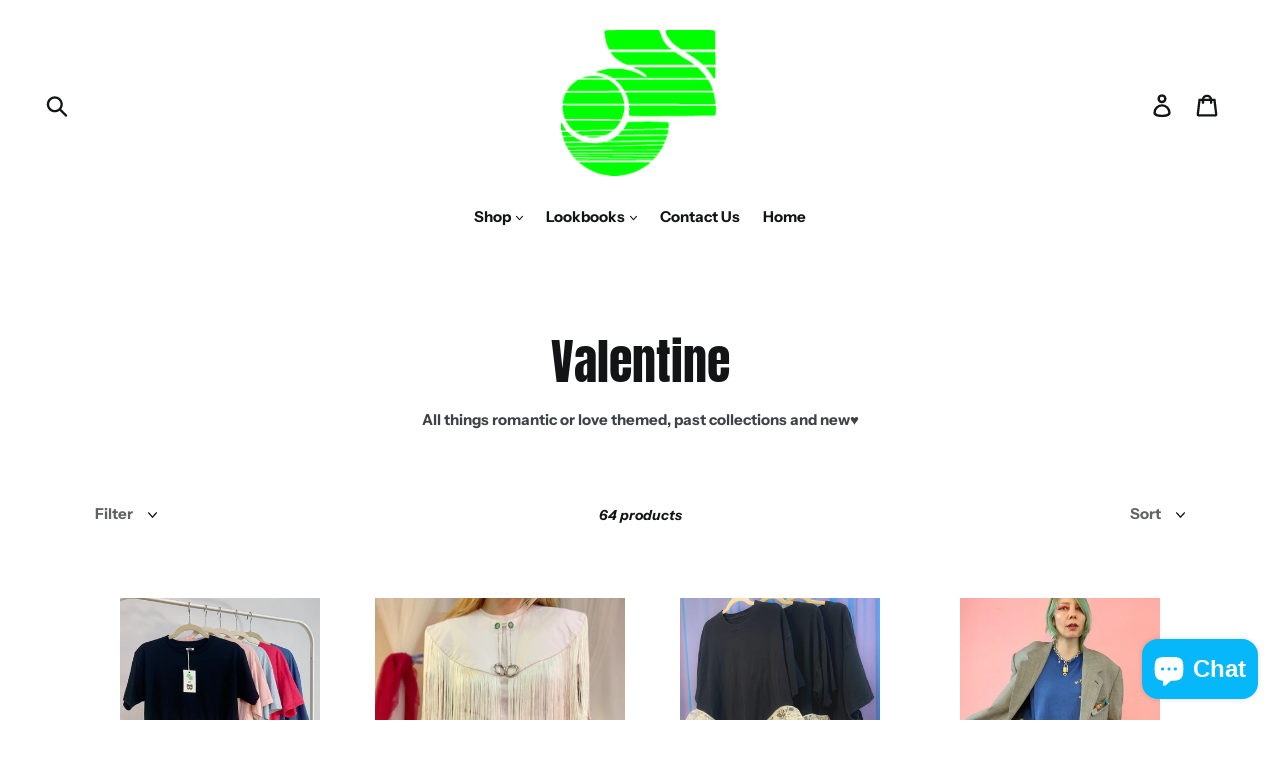

--- FILE ---
content_type: text/html; charset=utf-8
request_url: https://shopjournalvintage.com/collections/valentine
body_size: 39124
content:
<!doctype html>
<!--[if IE 9]> <html class="ie9 no-js" lang="en"> <![endif]-->
<!--[if (gt IE 9)|!(IE)]><!--> <html class="no-js" lang="en"> <!--<![endif]-->
<head>
  <meta name="google-site-verification" content="IV7BPLESttSpBdxSWN1s4zlr4HIcuHkGQYmE3wLG59w" />
  <meta charset="utf-8">
  <meta http-equiv="X-UA-Compatible" content="IE=edge,chrome=1">
  <meta name="viewport" content="width=device-width,initial-scale=1">
  <meta name="theme-color" content="#71ff4e">
  <link rel="canonical" href="https://shopjournalvintage.com/collections/valentine">
<meta name="p:domain_verify" content="acd0379b35d716beb2a4e4e7dac3f0d0"/><link rel="shortcut icon" href="//shopjournalvintage.com/cdn/shop/files/unnamed_0d4126df-3461-4f49-a19b-857bdb55a396_32x32.png?v=1671816585" type="image/png"><title>Valentine
&ndash; Shop Journal Vintage</title><meta name="description" content="All things romantic or love themed, past collections and new♥️"><!-- /snippets/social-meta-tags.liquid -->




<meta property="og:site_name" content="Shop Journal Vintage">
<meta property="og:url" content="https://shopjournalvintage.com/collections/valentine">
<meta property="og:title" content="Valentine">
<meta property="og:type" content="product.group">
<meta property="og:description" content="All things romantic or love themed, past collections and new♥️">





  <meta name="twitter:site" content="@shop_journal">

<meta name="twitter:card" content="summary_large_image">
<meta name="twitter:title" content="Valentine">
<meta name="twitter:description" content="All things romantic or love themed, past collections and new♥️">


  <link href="//shopjournalvintage.com/cdn/shop/t/1/assets/theme.scss.css?v=39425931672565347411764005251" rel="stylesheet" type="text/css" media="all" />

  <script>
    var theme = {
      strings: {
        addToCart: "Add to cart",
        soldOut: "Sold out",
        unavailable: "Unavailable",
        regularPrice: "Regular price",
        sale: "Sale",
        showMore: "Show More",
        showLess: "Show Less",
        addressError: "Error looking up that address",
        addressNoResults: "No results for that address",
        addressQueryLimit: "You have exceeded the Google API usage limit. Consider upgrading to a \u003ca href=\"https:\/\/developers.google.com\/maps\/premium\/usage-limits\"\u003ePremium Plan\u003c\/a\u003e.",
        authError: "There was a problem authenticating your Google Maps account.",
        newWindow: "Opens in a new window.",
        external: "Opens external website.",
        newWindowExternal: "Opens external website in a new window."
      },
      moneyFormat: "\u003cspan class=priceRange\u003e${{amount}}\u003c\/span\u003e"
    }

    document.documentElement.className = document.documentElement.className.replace('no-js', 'js');
  </script>

  <!--[if (lte IE 9) ]><script src="//shopjournalvintage.com/cdn/shop/t/1/assets/match-media.min.js?v=22265819453975888031529083325" type="text/javascript"></script><![endif]--><!--[if (gt IE 9)|!(IE)]><!--><script src="//shopjournalvintage.com/cdn/shop/t/1/assets/lazysizes.js?v=68441465964607740661529083325" async="async"></script><!--<![endif]-->
  <!--[if lte IE 9]><script src="//shopjournalvintage.com/cdn/shop/t/1/assets/lazysizes.min.js?v=2609"></script><![endif]-->

  <!--[if (gt IE 9)|!(IE)]><!--><script src="//shopjournalvintage.com/cdn/shop/t/1/assets/vendor.js?v=121857302354663160541529083326" defer="defer"></script><!--<![endif]-->
  <!--[if lte IE 9]><script src="//shopjournalvintage.com/cdn/shop/t/1/assets/vendor.js?v=121857302354663160541529083326"></script><![endif]-->

  <!--[if (gt IE 9)|!(IE)]><!--><script src="//shopjournalvintage.com/cdn/shop/t/1/assets/theme.js?v=34813612739020294291639407572" defer="defer"></script><!--<![endif]-->
  <!--[if lte IE 9]><script src="//shopjournalvintage.com/cdn/shop/t/1/assets/theme.js?v=34813612739020294291639407572"></script><![endif]-->

  <script>window.performance && window.performance.mark && window.performance.mark('shopify.content_for_header.start');</script><meta id="shopify-digital-wallet" name="shopify-digital-wallet" content="/11897995321/digital_wallets/dialog">
<meta name="shopify-checkout-api-token" content="63670f92709c950e858ac97911a40c6c">
<meta id="in-context-paypal-metadata" data-shop-id="11897995321" data-venmo-supported="false" data-environment="production" data-locale="en_US" data-paypal-v4="true" data-currency="USD">
<link rel="alternate" type="application/atom+xml" title="Feed" href="/collections/valentine.atom" />
<link rel="next" href="/collections/valentine?page=2">
<link rel="alternate" hreflang="x-default" href="https://shopjournalvintage.com/collections/valentine">
<link rel="alternate" hreflang="en" href="https://shopjournalvintage.com/collections/valentine">
<link rel="alternate" hreflang="es" href="https://shopjournalvintage.com/es/collections/valentine">
<link rel="alternate" hreflang="zh-Hans" href="https://shopjournalvintage.com/zh/collections/valentine">
<link rel="alternate" hreflang="zh-Hans-AD" href="https://shopjournalvintage.com/zh/collections/valentine">
<link rel="alternate" hreflang="zh-Hans-AE" href="https://shopjournalvintage.com/zh/collections/valentine">
<link rel="alternate" hreflang="zh-Hans-AG" href="https://shopjournalvintage.com/zh/collections/valentine">
<link rel="alternate" hreflang="zh-Hans-AI" href="https://shopjournalvintage.com/zh/collections/valentine">
<link rel="alternate" hreflang="zh-Hans-AL" href="https://shopjournalvintage.com/zh/collections/valentine">
<link rel="alternate" hreflang="zh-Hans-AM" href="https://shopjournalvintage.com/zh/collections/valentine">
<link rel="alternate" hreflang="zh-Hans-AO" href="https://shopjournalvintage.com/zh/collections/valentine">
<link rel="alternate" hreflang="zh-Hans-AR" href="https://shopjournalvintage.com/zh/collections/valentine">
<link rel="alternate" hreflang="zh-Hans-AT" href="https://shopjournalvintage.com/zh/collections/valentine">
<link rel="alternate" hreflang="zh-Hans-AU" href="https://shopjournalvintage.com/zh/collections/valentine">
<link rel="alternate" hreflang="zh-Hans-AW" href="https://shopjournalvintage.com/zh/collections/valentine">
<link rel="alternate" hreflang="zh-Hans-AZ" href="https://shopjournalvintage.com/zh/collections/valentine">
<link rel="alternate" hreflang="zh-Hans-BA" href="https://shopjournalvintage.com/zh/collections/valentine">
<link rel="alternate" hreflang="zh-Hans-BB" href="https://shopjournalvintage.com/zh/collections/valentine">
<link rel="alternate" hreflang="zh-Hans-BD" href="https://shopjournalvintage.com/zh/collections/valentine">
<link rel="alternate" hreflang="zh-Hans-BE" href="https://shopjournalvintage.com/zh/collections/valentine">
<link rel="alternate" hreflang="zh-Hans-BF" href="https://shopjournalvintage.com/zh/collections/valentine">
<link rel="alternate" hreflang="zh-Hans-BG" href="https://shopjournalvintage.com/zh/collections/valentine">
<link rel="alternate" hreflang="zh-Hans-BH" href="https://shopjournalvintage.com/zh/collections/valentine">
<link rel="alternate" hreflang="zh-Hans-BI" href="https://shopjournalvintage.com/zh/collections/valentine">
<link rel="alternate" hreflang="zh-Hans-BJ" href="https://shopjournalvintage.com/zh/collections/valentine">
<link rel="alternate" hreflang="zh-Hans-BL" href="https://shopjournalvintage.com/zh/collections/valentine">
<link rel="alternate" hreflang="zh-Hans-BM" href="https://shopjournalvintage.com/zh/collections/valentine">
<link rel="alternate" hreflang="zh-Hans-BN" href="https://shopjournalvintage.com/zh/collections/valentine">
<link rel="alternate" hreflang="zh-Hans-BO" href="https://shopjournalvintage.com/zh/collections/valentine">
<link rel="alternate" hreflang="zh-Hans-BQ" href="https://shopjournalvintage.com/zh/collections/valentine">
<link rel="alternate" hreflang="zh-Hans-BR" href="https://shopjournalvintage.com/zh/collections/valentine">
<link rel="alternate" hreflang="zh-Hans-BS" href="https://shopjournalvintage.com/zh/collections/valentine">
<link rel="alternate" hreflang="zh-Hans-BW" href="https://shopjournalvintage.com/zh/collections/valentine">
<link rel="alternate" hreflang="zh-Hans-BZ" href="https://shopjournalvintage.com/zh/collections/valentine">
<link rel="alternate" hreflang="zh-Hans-CA" href="https://shopjournalvintage.com/zh/collections/valentine">
<link rel="alternate" hreflang="zh-Hans-CH" href="https://shopjournalvintage.com/zh/collections/valentine">
<link rel="alternate" hreflang="zh-Hans-CK" href="https://shopjournalvintage.com/zh/collections/valentine">
<link rel="alternate" hreflang="zh-Hans-CL" href="https://shopjournalvintage.com/zh/collections/valentine">
<link rel="alternate" hreflang="zh-Hans-CM" href="https://shopjournalvintage.com/zh/collections/valentine">
<link rel="alternate" hreflang="zh-Hans-CN" href="https://shopjournalvintage.com/zh/collections/valentine">
<link rel="alternate" hreflang="zh-Hans-CO" href="https://shopjournalvintage.com/zh/collections/valentine">
<link rel="alternate" hreflang="zh-Hans-CR" href="https://shopjournalvintage.com/zh/collections/valentine">
<link rel="alternate" hreflang="zh-Hans-CV" href="https://shopjournalvintage.com/zh/collections/valentine">
<link rel="alternate" hreflang="zh-Hans-CW" href="https://shopjournalvintage.com/zh/collections/valentine">
<link rel="alternate" hreflang="zh-Hans-CY" href="https://shopjournalvintage.com/zh/collections/valentine">
<link rel="alternate" hreflang="zh-Hans-CZ" href="https://shopjournalvintage.com/zh/collections/valentine">
<link rel="alternate" hreflang="zh-Hans-DE" href="https://shopjournalvintage.com/zh/collections/valentine">
<link rel="alternate" hreflang="zh-Hans-DJ" href="https://shopjournalvintage.com/zh/collections/valentine">
<link rel="alternate" hreflang="zh-Hans-DK" href="https://shopjournalvintage.com/zh/collections/valentine">
<link rel="alternate" hreflang="zh-Hans-DM" href="https://shopjournalvintage.com/zh/collections/valentine">
<link rel="alternate" hreflang="zh-Hans-DO" href="https://shopjournalvintage.com/zh/collections/valentine">
<link rel="alternate" hreflang="zh-Hans-DZ" href="https://shopjournalvintage.com/zh/collections/valentine">
<link rel="alternate" hreflang="zh-Hans-EC" href="https://shopjournalvintage.com/zh/collections/valentine">
<link rel="alternate" hreflang="zh-Hans-EE" href="https://shopjournalvintage.com/zh/collections/valentine">
<link rel="alternate" hreflang="zh-Hans-EG" href="https://shopjournalvintage.com/zh/collections/valentine">
<link rel="alternate" hreflang="zh-Hans-ES" href="https://shopjournalvintage.com/zh/collections/valentine">
<link rel="alternate" hreflang="zh-Hans-ET" href="https://shopjournalvintage.com/zh/collections/valentine">
<link rel="alternate" hreflang="zh-Hans-FI" href="https://shopjournalvintage.com/zh/collections/valentine">
<link rel="alternate" hreflang="zh-Hans-FJ" href="https://shopjournalvintage.com/zh/collections/valentine">
<link rel="alternate" hreflang="zh-Hans-FK" href="https://shopjournalvintage.com/zh/collections/valentine">
<link rel="alternate" hreflang="zh-Hans-FO" href="https://shopjournalvintage.com/zh/collections/valentine">
<link rel="alternate" hreflang="zh-Hans-FR" href="https://shopjournalvintage.com/zh/collections/valentine">
<link rel="alternate" hreflang="zh-Hans-GA" href="https://shopjournalvintage.com/zh/collections/valentine">
<link rel="alternate" hreflang="zh-Hans-GB" href="https://shopjournalvintage.com/zh/collections/valentine">
<link rel="alternate" hreflang="zh-Hans-GD" href="https://shopjournalvintage.com/zh/collections/valentine">
<link rel="alternate" hreflang="zh-Hans-GE" href="https://shopjournalvintage.com/zh/collections/valentine">
<link rel="alternate" hreflang="zh-Hans-GF" href="https://shopjournalvintage.com/zh/collections/valentine">
<link rel="alternate" hreflang="zh-Hans-GG" href="https://shopjournalvintage.com/zh/collections/valentine">
<link rel="alternate" hreflang="zh-Hans-GH" href="https://shopjournalvintage.com/zh/collections/valentine">
<link rel="alternate" hreflang="zh-Hans-GI" href="https://shopjournalvintage.com/zh/collections/valentine">
<link rel="alternate" hreflang="zh-Hans-GL" href="https://shopjournalvintage.com/zh/collections/valentine">
<link rel="alternate" hreflang="zh-Hans-GM" href="https://shopjournalvintage.com/zh/collections/valentine">
<link rel="alternate" hreflang="zh-Hans-GN" href="https://shopjournalvintage.com/zh/collections/valentine">
<link rel="alternate" hreflang="zh-Hans-GP" href="https://shopjournalvintage.com/zh/collections/valentine">
<link rel="alternate" hreflang="zh-Hans-GQ" href="https://shopjournalvintage.com/zh/collections/valentine">
<link rel="alternate" hreflang="zh-Hans-GR" href="https://shopjournalvintage.com/zh/collections/valentine">
<link rel="alternate" hreflang="zh-Hans-GT" href="https://shopjournalvintage.com/zh/collections/valentine">
<link rel="alternate" hreflang="zh-Hans-GW" href="https://shopjournalvintage.com/zh/collections/valentine">
<link rel="alternate" hreflang="zh-Hans-GY" href="https://shopjournalvintage.com/zh/collections/valentine">
<link rel="alternate" hreflang="zh-Hans-HK" href="https://shopjournalvintage.com/zh/collections/valentine">
<link rel="alternate" hreflang="zh-Hans-HN" href="https://shopjournalvintage.com/zh/collections/valentine">
<link rel="alternate" hreflang="zh-Hans-HR" href="https://shopjournalvintage.com/zh/collections/valentine">
<link rel="alternate" hreflang="zh-Hans-HT" href="https://shopjournalvintage.com/zh/collections/valentine">
<link rel="alternate" hreflang="zh-Hans-HU" href="https://shopjournalvintage.com/zh/collections/valentine">
<link rel="alternate" hreflang="zh-Hans-ID" href="https://shopjournalvintage.com/zh/collections/valentine">
<link rel="alternate" hreflang="zh-Hans-IE" href="https://shopjournalvintage.com/zh/collections/valentine">
<link rel="alternate" hreflang="zh-Hans-IL" href="https://shopjournalvintage.com/zh/collections/valentine">
<link rel="alternate" hreflang="zh-Hans-IN" href="https://shopjournalvintage.com/zh/collections/valentine">
<link rel="alternate" hreflang="zh-Hans-IS" href="https://shopjournalvintage.com/zh/collections/valentine">
<link rel="alternate" hreflang="zh-Hans-IT" href="https://shopjournalvintage.com/zh/collections/valentine">
<link rel="alternate" hreflang="zh-Hans-JE" href="https://shopjournalvintage.com/zh/collections/valentine">
<link rel="alternate" hreflang="zh-Hans-JM" href="https://shopjournalvintage.com/zh/collections/valentine">
<link rel="alternate" hreflang="zh-Hans-JO" href="https://shopjournalvintage.com/zh/collections/valentine">
<link rel="alternate" hreflang="zh-Hans-JP" href="https://shopjournalvintage.com/zh/collections/valentine">
<link rel="alternate" hreflang="zh-Hans-KE" href="https://shopjournalvintage.com/zh/collections/valentine">
<link rel="alternate" hreflang="zh-Hans-KG" href="https://shopjournalvintage.com/zh/collections/valentine">
<link rel="alternate" hreflang="zh-Hans-KH" href="https://shopjournalvintage.com/zh/collections/valentine">
<link rel="alternate" hreflang="zh-Hans-KI" href="https://shopjournalvintage.com/zh/collections/valentine">
<link rel="alternate" hreflang="zh-Hans-KM" href="https://shopjournalvintage.com/zh/collections/valentine">
<link rel="alternate" hreflang="zh-Hans-KN" href="https://shopjournalvintage.com/zh/collections/valentine">
<link rel="alternate" hreflang="zh-Hans-KR" href="https://shopjournalvintage.com/zh/collections/valentine">
<link rel="alternate" hreflang="zh-Hans-KW" href="https://shopjournalvintage.com/zh/collections/valentine">
<link rel="alternate" hreflang="zh-Hans-KY" href="https://shopjournalvintage.com/zh/collections/valentine">
<link rel="alternate" hreflang="zh-Hans-KZ" href="https://shopjournalvintage.com/zh/collections/valentine">
<link rel="alternate" hreflang="zh-Hans-LA" href="https://shopjournalvintage.com/zh/collections/valentine">
<link rel="alternate" hreflang="zh-Hans-LC" href="https://shopjournalvintage.com/zh/collections/valentine">
<link rel="alternate" hreflang="zh-Hans-LI" href="https://shopjournalvintage.com/zh/collections/valentine">
<link rel="alternate" hreflang="zh-Hans-LK" href="https://shopjournalvintage.com/zh/collections/valentine">
<link rel="alternate" hreflang="zh-Hans-LS" href="https://shopjournalvintage.com/zh/collections/valentine">
<link rel="alternate" hreflang="zh-Hans-LT" href="https://shopjournalvintage.com/zh/collections/valentine">
<link rel="alternate" hreflang="zh-Hans-LU" href="https://shopjournalvintage.com/zh/collections/valentine">
<link rel="alternate" hreflang="zh-Hans-LV" href="https://shopjournalvintage.com/zh/collections/valentine">
<link rel="alternate" hreflang="zh-Hans-MA" href="https://shopjournalvintage.com/zh/collections/valentine">
<link rel="alternate" hreflang="zh-Hans-MC" href="https://shopjournalvintage.com/zh/collections/valentine">
<link rel="alternate" hreflang="zh-Hans-MD" href="https://shopjournalvintage.com/zh/collections/valentine">
<link rel="alternate" hreflang="zh-Hans-ME" href="https://shopjournalvintage.com/zh/collections/valentine">
<link rel="alternate" hreflang="zh-Hans-MF" href="https://shopjournalvintage.com/zh/collections/valentine">
<link rel="alternate" hreflang="zh-Hans-MG" href="https://shopjournalvintage.com/zh/collections/valentine">
<link rel="alternate" hreflang="zh-Hans-MK" href="https://shopjournalvintage.com/zh/collections/valentine">
<link rel="alternate" hreflang="zh-Hans-MN" href="https://shopjournalvintage.com/zh/collections/valentine">
<link rel="alternate" hreflang="zh-Hans-MO" href="https://shopjournalvintage.com/zh/collections/valentine">
<link rel="alternate" hreflang="zh-Hans-MQ" href="https://shopjournalvintage.com/zh/collections/valentine">
<link rel="alternate" hreflang="zh-Hans-MR" href="https://shopjournalvintage.com/zh/collections/valentine">
<link rel="alternate" hreflang="zh-Hans-MS" href="https://shopjournalvintage.com/zh/collections/valentine">
<link rel="alternate" hreflang="zh-Hans-MT" href="https://shopjournalvintage.com/zh/collections/valentine">
<link rel="alternate" hreflang="zh-Hans-MU" href="https://shopjournalvintage.com/zh/collections/valentine">
<link rel="alternate" hreflang="zh-Hans-MV" href="https://shopjournalvintage.com/zh/collections/valentine">
<link rel="alternate" hreflang="zh-Hans-MW" href="https://shopjournalvintage.com/zh/collections/valentine">
<link rel="alternate" hreflang="zh-Hans-MX" href="https://shopjournalvintage.com/zh/collections/valentine">
<link rel="alternate" hreflang="zh-Hans-MY" href="https://shopjournalvintage.com/zh/collections/valentine">
<link rel="alternate" hreflang="zh-Hans-MZ" href="https://shopjournalvintage.com/zh/collections/valentine">
<link rel="alternate" hreflang="zh-Hans-NA" href="https://shopjournalvintage.com/zh/collections/valentine">
<link rel="alternate" hreflang="zh-Hans-NC" href="https://shopjournalvintage.com/zh/collections/valentine">
<link rel="alternate" hreflang="zh-Hans-NG" href="https://shopjournalvintage.com/zh/collections/valentine">
<link rel="alternate" hreflang="zh-Hans-NI" href="https://shopjournalvintage.com/zh/collections/valentine">
<link rel="alternate" hreflang="zh-Hans-NL" href="https://shopjournalvintage.com/zh/collections/valentine">
<link rel="alternate" hreflang="zh-Hans-NO" href="https://shopjournalvintage.com/zh/collections/valentine">
<link rel="alternate" hreflang="zh-Hans-NP" href="https://shopjournalvintage.com/zh/collections/valentine">
<link rel="alternate" hreflang="zh-Hans-NR" href="https://shopjournalvintage.com/zh/collections/valentine">
<link rel="alternate" hreflang="zh-Hans-NU" href="https://shopjournalvintage.com/zh/collections/valentine">
<link rel="alternate" hreflang="zh-Hans-NZ" href="https://shopjournalvintage.com/zh/collections/valentine">
<link rel="alternate" hreflang="zh-Hans-OM" href="https://shopjournalvintage.com/zh/collections/valentine">
<link rel="alternate" hreflang="zh-Hans-PA" href="https://shopjournalvintage.com/zh/collections/valentine">
<link rel="alternate" hreflang="zh-Hans-PE" href="https://shopjournalvintage.com/zh/collections/valentine">
<link rel="alternate" hreflang="zh-Hans-PF" href="https://shopjournalvintage.com/zh/collections/valentine">
<link rel="alternate" hreflang="zh-Hans-PG" href="https://shopjournalvintage.com/zh/collections/valentine">
<link rel="alternate" hreflang="zh-Hans-PH" href="https://shopjournalvintage.com/zh/collections/valentine">
<link rel="alternate" hreflang="zh-Hans-PK" href="https://shopjournalvintage.com/zh/collections/valentine">
<link rel="alternate" hreflang="zh-Hans-PL" href="https://shopjournalvintage.com/zh/collections/valentine">
<link rel="alternate" hreflang="zh-Hans-PT" href="https://shopjournalvintage.com/zh/collections/valentine">
<link rel="alternate" hreflang="zh-Hans-PY" href="https://shopjournalvintage.com/zh/collections/valentine">
<link rel="alternate" hreflang="zh-Hans-QA" href="https://shopjournalvintage.com/zh/collections/valentine">
<link rel="alternate" hreflang="zh-Hans-RE" href="https://shopjournalvintage.com/zh/collections/valentine">
<link rel="alternate" hreflang="zh-Hans-RO" href="https://shopjournalvintage.com/zh/collections/valentine">
<link rel="alternate" hreflang="zh-Hans-RS" href="https://shopjournalvintage.com/zh/collections/valentine">
<link rel="alternate" hreflang="zh-Hans-RW" href="https://shopjournalvintage.com/zh/collections/valentine">
<link rel="alternate" hreflang="zh-Hans-SA" href="https://shopjournalvintage.com/zh/collections/valentine">
<link rel="alternate" hreflang="zh-Hans-SB" href="https://shopjournalvintage.com/zh/collections/valentine">
<link rel="alternate" hreflang="zh-Hans-SC" href="https://shopjournalvintage.com/zh/collections/valentine">
<link rel="alternate" hreflang="zh-Hans-SE" href="https://shopjournalvintage.com/zh/collections/valentine">
<link rel="alternate" hreflang="zh-Hans-SG" href="https://shopjournalvintage.com/zh/collections/valentine">
<link rel="alternate" hreflang="zh-Hans-SI" href="https://shopjournalvintage.com/zh/collections/valentine">
<link rel="alternate" hreflang="zh-Hans-SK" href="https://shopjournalvintage.com/zh/collections/valentine">
<link rel="alternate" hreflang="zh-Hans-SL" href="https://shopjournalvintage.com/zh/collections/valentine">
<link rel="alternate" hreflang="zh-Hans-SM" href="https://shopjournalvintage.com/zh/collections/valentine">
<link rel="alternate" hreflang="zh-Hans-SN" href="https://shopjournalvintage.com/zh/collections/valentine">
<link rel="alternate" hreflang="zh-Hans-SR" href="https://shopjournalvintage.com/zh/collections/valentine">
<link rel="alternate" hreflang="zh-Hans-ST" href="https://shopjournalvintage.com/zh/collections/valentine">
<link rel="alternate" hreflang="zh-Hans-SV" href="https://shopjournalvintage.com/zh/collections/valentine">
<link rel="alternate" hreflang="zh-Hans-SZ" href="https://shopjournalvintage.com/zh/collections/valentine">
<link rel="alternate" hreflang="zh-Hans-TC" href="https://shopjournalvintage.com/zh/collections/valentine">
<link rel="alternate" hreflang="zh-Hans-TD" href="https://shopjournalvintage.com/zh/collections/valentine">
<link rel="alternate" hreflang="zh-Hans-TG" href="https://shopjournalvintage.com/zh/collections/valentine">
<link rel="alternate" hreflang="zh-Hans-TH" href="https://shopjournalvintage.com/zh/collections/valentine">
<link rel="alternate" hreflang="zh-Hans-TL" href="https://shopjournalvintage.com/zh/collections/valentine">
<link rel="alternate" hreflang="zh-Hans-TN" href="https://shopjournalvintage.com/zh/collections/valentine">
<link rel="alternate" hreflang="zh-Hans-TO" href="https://shopjournalvintage.com/zh/collections/valentine">
<link rel="alternate" hreflang="zh-Hans-TT" href="https://shopjournalvintage.com/zh/collections/valentine">
<link rel="alternate" hreflang="zh-Hans-TV" href="https://shopjournalvintage.com/zh/collections/valentine">
<link rel="alternate" hreflang="zh-Hans-TW" href="https://shopjournalvintage.com/zh/collections/valentine">
<link rel="alternate" hreflang="zh-Hans-TZ" href="https://shopjournalvintage.com/zh/collections/valentine">
<link rel="alternate" hreflang="zh-Hans-UG" href="https://shopjournalvintage.com/zh/collections/valentine">
<link rel="alternate" hreflang="zh-Hans-US" href="https://shopjournalvintage.com/zh/collections/valentine">
<link rel="alternate" hreflang="zh-Hans-UY" href="https://shopjournalvintage.com/zh/collections/valentine">
<link rel="alternate" hreflang="zh-Hans-UZ" href="https://shopjournalvintage.com/zh/collections/valentine">
<link rel="alternate" hreflang="zh-Hans-VC" href="https://shopjournalvintage.com/zh/collections/valentine">
<link rel="alternate" hreflang="zh-Hans-VG" href="https://shopjournalvintage.com/zh/collections/valentine">
<link rel="alternate" hreflang="zh-Hans-VN" href="https://shopjournalvintage.com/zh/collections/valentine">
<link rel="alternate" hreflang="zh-Hans-VU" href="https://shopjournalvintage.com/zh/collections/valentine">
<link rel="alternate" hreflang="zh-Hans-WS" href="https://shopjournalvintage.com/zh/collections/valentine">
<link rel="alternate" hreflang="zh-Hans-YT" href="https://shopjournalvintage.com/zh/collections/valentine">
<link rel="alternate" hreflang="zh-Hans-ZA" href="https://shopjournalvintage.com/zh/collections/valentine">
<link rel="alternate" hreflang="zh-Hans-ZM" href="https://shopjournalvintage.com/zh/collections/valentine">
<link rel="alternate" type="application/json+oembed" href="https://shopjournalvintage.com/collections/valentine.oembed">
<script async="async" src="/checkouts/internal/preloads.js?locale=en-US"></script>
<link rel="preconnect" href="https://shop.app" crossorigin="anonymous">
<script async="async" src="https://shop.app/checkouts/internal/preloads.js?locale=en-US&shop_id=11897995321" crossorigin="anonymous"></script>
<script id="apple-pay-shop-capabilities" type="application/json">{"shopId":11897995321,"countryCode":"US","currencyCode":"USD","merchantCapabilities":["supports3DS"],"merchantId":"gid:\/\/shopify\/Shop\/11897995321","merchantName":"Shop Journal Vintage","requiredBillingContactFields":["postalAddress","email"],"requiredShippingContactFields":["postalAddress","email"],"shippingType":"shipping","supportedNetworks":["visa","masterCard","amex","discover","elo","jcb"],"total":{"type":"pending","label":"Shop Journal Vintage","amount":"1.00"},"shopifyPaymentsEnabled":true,"supportsSubscriptions":true}</script>
<script id="shopify-features" type="application/json">{"accessToken":"63670f92709c950e858ac97911a40c6c","betas":["rich-media-storefront-analytics"],"domain":"shopjournalvintage.com","predictiveSearch":true,"shopId":11897995321,"locale":"en"}</script>
<script>var Shopify = Shopify || {};
Shopify.shop = "shop-journal-vintage.myshopify.com";
Shopify.locale = "en";
Shopify.currency = {"active":"USD","rate":"1.0"};
Shopify.country = "US";
Shopify.theme = {"name":"Debut","id":25281134649,"schema_name":"Debut","schema_version":"5.1.0","theme_store_id":796,"role":"main"};
Shopify.theme.handle = "null";
Shopify.theme.style = {"id":null,"handle":null};
Shopify.cdnHost = "shopjournalvintage.com/cdn";
Shopify.routes = Shopify.routes || {};
Shopify.routes.root = "/";</script>
<script type="module">!function(o){(o.Shopify=o.Shopify||{}).modules=!0}(window);</script>
<script>!function(o){function n(){var o=[];function n(){o.push(Array.prototype.slice.apply(arguments))}return n.q=o,n}var t=o.Shopify=o.Shopify||{};t.loadFeatures=n(),t.autoloadFeatures=n()}(window);</script>
<script>
  window.ShopifyPay = window.ShopifyPay || {};
  window.ShopifyPay.apiHost = "shop.app\/pay";
  window.ShopifyPay.redirectState = null;
</script>
<script id="shop-js-analytics" type="application/json">{"pageType":"collection"}</script>
<script defer="defer" async type="module" src="//shopjournalvintage.com/cdn/shopifycloud/shop-js/modules/v2/client.init-shop-cart-sync_BT-GjEfc.en.esm.js"></script>
<script defer="defer" async type="module" src="//shopjournalvintage.com/cdn/shopifycloud/shop-js/modules/v2/chunk.common_D58fp_Oc.esm.js"></script>
<script defer="defer" async type="module" src="//shopjournalvintage.com/cdn/shopifycloud/shop-js/modules/v2/chunk.modal_xMitdFEc.esm.js"></script>
<script type="module">
  await import("//shopjournalvintage.com/cdn/shopifycloud/shop-js/modules/v2/client.init-shop-cart-sync_BT-GjEfc.en.esm.js");
await import("//shopjournalvintage.com/cdn/shopifycloud/shop-js/modules/v2/chunk.common_D58fp_Oc.esm.js");
await import("//shopjournalvintage.com/cdn/shopifycloud/shop-js/modules/v2/chunk.modal_xMitdFEc.esm.js");

  window.Shopify.SignInWithShop?.initShopCartSync?.({"fedCMEnabled":true,"windoidEnabled":true});

</script>
<script>
  window.Shopify = window.Shopify || {};
  if (!window.Shopify.featureAssets) window.Shopify.featureAssets = {};
  window.Shopify.featureAssets['shop-js'] = {"shop-cart-sync":["modules/v2/client.shop-cart-sync_DZOKe7Ll.en.esm.js","modules/v2/chunk.common_D58fp_Oc.esm.js","modules/v2/chunk.modal_xMitdFEc.esm.js"],"init-fed-cm":["modules/v2/client.init-fed-cm_B6oLuCjv.en.esm.js","modules/v2/chunk.common_D58fp_Oc.esm.js","modules/v2/chunk.modal_xMitdFEc.esm.js"],"shop-cash-offers":["modules/v2/client.shop-cash-offers_D2sdYoxE.en.esm.js","modules/v2/chunk.common_D58fp_Oc.esm.js","modules/v2/chunk.modal_xMitdFEc.esm.js"],"shop-login-button":["modules/v2/client.shop-login-button_QeVjl5Y3.en.esm.js","modules/v2/chunk.common_D58fp_Oc.esm.js","modules/v2/chunk.modal_xMitdFEc.esm.js"],"pay-button":["modules/v2/client.pay-button_DXTOsIq6.en.esm.js","modules/v2/chunk.common_D58fp_Oc.esm.js","modules/v2/chunk.modal_xMitdFEc.esm.js"],"shop-button":["modules/v2/client.shop-button_DQZHx9pm.en.esm.js","modules/v2/chunk.common_D58fp_Oc.esm.js","modules/v2/chunk.modal_xMitdFEc.esm.js"],"avatar":["modules/v2/client.avatar_BTnouDA3.en.esm.js"],"init-windoid":["modules/v2/client.init-windoid_CR1B-cfM.en.esm.js","modules/v2/chunk.common_D58fp_Oc.esm.js","modules/v2/chunk.modal_xMitdFEc.esm.js"],"init-shop-for-new-customer-accounts":["modules/v2/client.init-shop-for-new-customer-accounts_C_vY_xzh.en.esm.js","modules/v2/client.shop-login-button_QeVjl5Y3.en.esm.js","modules/v2/chunk.common_D58fp_Oc.esm.js","modules/v2/chunk.modal_xMitdFEc.esm.js"],"init-shop-email-lookup-coordinator":["modules/v2/client.init-shop-email-lookup-coordinator_BI7n9ZSv.en.esm.js","modules/v2/chunk.common_D58fp_Oc.esm.js","modules/v2/chunk.modal_xMitdFEc.esm.js"],"init-shop-cart-sync":["modules/v2/client.init-shop-cart-sync_BT-GjEfc.en.esm.js","modules/v2/chunk.common_D58fp_Oc.esm.js","modules/v2/chunk.modal_xMitdFEc.esm.js"],"shop-toast-manager":["modules/v2/client.shop-toast-manager_DiYdP3xc.en.esm.js","modules/v2/chunk.common_D58fp_Oc.esm.js","modules/v2/chunk.modal_xMitdFEc.esm.js"],"init-customer-accounts":["modules/v2/client.init-customer-accounts_D9ZNqS-Q.en.esm.js","modules/v2/client.shop-login-button_QeVjl5Y3.en.esm.js","modules/v2/chunk.common_D58fp_Oc.esm.js","modules/v2/chunk.modal_xMitdFEc.esm.js"],"init-customer-accounts-sign-up":["modules/v2/client.init-customer-accounts-sign-up_iGw4briv.en.esm.js","modules/v2/client.shop-login-button_QeVjl5Y3.en.esm.js","modules/v2/chunk.common_D58fp_Oc.esm.js","modules/v2/chunk.modal_xMitdFEc.esm.js"],"shop-follow-button":["modules/v2/client.shop-follow-button_CqMgW2wH.en.esm.js","modules/v2/chunk.common_D58fp_Oc.esm.js","modules/v2/chunk.modal_xMitdFEc.esm.js"],"checkout-modal":["modules/v2/client.checkout-modal_xHeaAweL.en.esm.js","modules/v2/chunk.common_D58fp_Oc.esm.js","modules/v2/chunk.modal_xMitdFEc.esm.js"],"shop-login":["modules/v2/client.shop-login_D91U-Q7h.en.esm.js","modules/v2/chunk.common_D58fp_Oc.esm.js","modules/v2/chunk.modal_xMitdFEc.esm.js"],"lead-capture":["modules/v2/client.lead-capture_BJmE1dJe.en.esm.js","modules/v2/chunk.common_D58fp_Oc.esm.js","modules/v2/chunk.modal_xMitdFEc.esm.js"],"payment-terms":["modules/v2/client.payment-terms_Ci9AEqFq.en.esm.js","modules/v2/chunk.common_D58fp_Oc.esm.js","modules/v2/chunk.modal_xMitdFEc.esm.js"]};
</script>
<script>(function() {
  var isLoaded = false;
  function asyncLoad() {
    if (isLoaded) return;
    isLoaded = true;
    var urls = ["https:\/\/api.chated.io\/sdk\/v1\/popups\/6ce092b8-11c4-4256-8352-6158d03125eb.js?shop=shop-journal-vintage.myshopify.com","\/\/cdn.shopify.com\/proxy\/95f552a407ea054c75a3f1421eae44b1366a99c96dd66e42863d19f4aae9e84d\/cdn.nfcube.com\/instafeed-5c42cfac68e9e8a7d28d7f559ae8d85d.js?shop=shop-journal-vintage.myshopify.com\u0026sp-cache-control=cHVibGljLCBtYXgtYWdlPTkwMA","https:\/\/shopify-widget.route.com\/shopify.widget.js?shop=shop-journal-vintage.myshopify.com"];
    for (var i = 0; i < urls.length; i++) {
      var s = document.createElement('script');
      s.type = 'text/javascript';
      s.async = true;
      s.src = urls[i];
      var x = document.getElementsByTagName('script')[0];
      x.parentNode.insertBefore(s, x);
    }
  };
  if(window.attachEvent) {
    window.attachEvent('onload', asyncLoad);
  } else {
    window.addEventListener('load', asyncLoad, false);
  }
})();</script>
<script id="__st">var __st={"a":11897995321,"offset":-18000,"reqid":"8eed60b2-7b64-4eb4-bfde-203425f699a4-1769263680","pageurl":"shopjournalvintage.com\/collections\/valentine","u":"8411aff62db9","p":"collection","rtyp":"collection","rid":296763916458};</script>
<script>window.ShopifyPaypalV4VisibilityTracking = true;</script>
<script id="captcha-bootstrap">!function(){'use strict';const t='contact',e='account',n='new_comment',o=[[t,t],['blogs',n],['comments',n],[t,'customer']],c=[[e,'customer_login'],[e,'guest_login'],[e,'recover_customer_password'],[e,'create_customer']],r=t=>t.map((([t,e])=>`form[action*='/${t}']:not([data-nocaptcha='true']) input[name='form_type'][value='${e}']`)).join(','),a=t=>()=>t?[...document.querySelectorAll(t)].map((t=>t.form)):[];function s(){const t=[...o],e=r(t);return a(e)}const i='password',u='form_key',d=['recaptcha-v3-token','g-recaptcha-response','h-captcha-response',i],f=()=>{try{return window.sessionStorage}catch{return}},m='__shopify_v',_=t=>t.elements[u];function p(t,e,n=!1){try{const o=window.sessionStorage,c=JSON.parse(o.getItem(e)),{data:r}=function(t){const{data:e,action:n}=t;return t[m]||n?{data:e,action:n}:{data:t,action:n}}(c);for(const[e,n]of Object.entries(r))t.elements[e]&&(t.elements[e].value=n);n&&o.removeItem(e)}catch(o){console.error('form repopulation failed',{error:o})}}const l='form_type',E='cptcha';function T(t){t.dataset[E]=!0}const w=window,h=w.document,L='Shopify',v='ce_forms',y='captcha';let A=!1;((t,e)=>{const n=(g='f06e6c50-85a8-45c8-87d0-21a2b65856fe',I='https://cdn.shopify.com/shopifycloud/storefront-forms-hcaptcha/ce_storefront_forms_captcha_hcaptcha.v1.5.2.iife.js',D={infoText:'Protected by hCaptcha',privacyText:'Privacy',termsText:'Terms'},(t,e,n)=>{const o=w[L][v],c=o.bindForm;if(c)return c(t,g,e,D).then(n);var r;o.q.push([[t,g,e,D],n]),r=I,A||(h.body.append(Object.assign(h.createElement('script'),{id:'captcha-provider',async:!0,src:r})),A=!0)});var g,I,D;w[L]=w[L]||{},w[L][v]=w[L][v]||{},w[L][v].q=[],w[L][y]=w[L][y]||{},w[L][y].protect=function(t,e){n(t,void 0,e),T(t)},Object.freeze(w[L][y]),function(t,e,n,w,h,L){const[v,y,A,g]=function(t,e,n){const i=e?o:[],u=t?c:[],d=[...i,...u],f=r(d),m=r(i),_=r(d.filter((([t,e])=>n.includes(e))));return[a(f),a(m),a(_),s()]}(w,h,L),I=t=>{const e=t.target;return e instanceof HTMLFormElement?e:e&&e.form},D=t=>v().includes(t);t.addEventListener('submit',(t=>{const e=I(t);if(!e)return;const n=D(e)&&!e.dataset.hcaptchaBound&&!e.dataset.recaptchaBound,o=_(e),c=g().includes(e)&&(!o||!o.value);(n||c)&&t.preventDefault(),c&&!n&&(function(t){try{if(!f())return;!function(t){const e=f();if(!e)return;const n=_(t);if(!n)return;const o=n.value;o&&e.removeItem(o)}(t);const e=Array.from(Array(32),(()=>Math.random().toString(36)[2])).join('');!function(t,e){_(t)||t.append(Object.assign(document.createElement('input'),{type:'hidden',name:u})),t.elements[u].value=e}(t,e),function(t,e){const n=f();if(!n)return;const o=[...t.querySelectorAll(`input[type='${i}']`)].map((({name:t})=>t)),c=[...d,...o],r={};for(const[a,s]of new FormData(t).entries())c.includes(a)||(r[a]=s);n.setItem(e,JSON.stringify({[m]:1,action:t.action,data:r}))}(t,e)}catch(e){console.error('failed to persist form',e)}}(e),e.submit())}));const S=(t,e)=>{t&&!t.dataset[E]&&(n(t,e.some((e=>e===t))),T(t))};for(const o of['focusin','change'])t.addEventListener(o,(t=>{const e=I(t);D(e)&&S(e,y())}));const B=e.get('form_key'),M=e.get(l),P=B&&M;t.addEventListener('DOMContentLoaded',(()=>{const t=y();if(P)for(const e of t)e.elements[l].value===M&&p(e,B);[...new Set([...A(),...v().filter((t=>'true'===t.dataset.shopifyCaptcha))])].forEach((e=>S(e,t)))}))}(h,new URLSearchParams(w.location.search),n,t,e,['guest_login'])})(!0,!0)}();</script>
<script integrity="sha256-4kQ18oKyAcykRKYeNunJcIwy7WH5gtpwJnB7kiuLZ1E=" data-source-attribution="shopify.loadfeatures" defer="defer" src="//shopjournalvintage.com/cdn/shopifycloud/storefront/assets/storefront/load_feature-a0a9edcb.js" crossorigin="anonymous"></script>
<script crossorigin="anonymous" defer="defer" src="//shopjournalvintage.com/cdn/shopifycloud/storefront/assets/shopify_pay/storefront-65b4c6d7.js?v=20250812"></script>
<script data-source-attribution="shopify.dynamic_checkout.dynamic.init">var Shopify=Shopify||{};Shopify.PaymentButton=Shopify.PaymentButton||{isStorefrontPortableWallets:!0,init:function(){window.Shopify.PaymentButton.init=function(){};var t=document.createElement("script");t.src="https://shopjournalvintage.com/cdn/shopifycloud/portable-wallets/latest/portable-wallets.en.js",t.type="module",document.head.appendChild(t)}};
</script>
<script data-source-attribution="shopify.dynamic_checkout.buyer_consent">
  function portableWalletsHideBuyerConsent(e){var t=document.getElementById("shopify-buyer-consent"),n=document.getElementById("shopify-subscription-policy-button");t&&n&&(t.classList.add("hidden"),t.setAttribute("aria-hidden","true"),n.removeEventListener("click",e))}function portableWalletsShowBuyerConsent(e){var t=document.getElementById("shopify-buyer-consent"),n=document.getElementById("shopify-subscription-policy-button");t&&n&&(t.classList.remove("hidden"),t.removeAttribute("aria-hidden"),n.addEventListener("click",e))}window.Shopify?.PaymentButton&&(window.Shopify.PaymentButton.hideBuyerConsent=portableWalletsHideBuyerConsent,window.Shopify.PaymentButton.showBuyerConsent=portableWalletsShowBuyerConsent);
</script>
<script data-source-attribution="shopify.dynamic_checkout.cart.bootstrap">document.addEventListener("DOMContentLoaded",(function(){function t(){return document.querySelector("shopify-accelerated-checkout-cart, shopify-accelerated-checkout")}if(t())Shopify.PaymentButton.init();else{new MutationObserver((function(e,n){t()&&(Shopify.PaymentButton.init(),n.disconnect())})).observe(document.body,{childList:!0,subtree:!0})}}));
</script>
<script id='scb4127' type='text/javascript' async='' src='https://shopjournalvintage.com/cdn/shopifycloud/privacy-banner/storefront-banner.js'></script><link id="shopify-accelerated-checkout-styles" rel="stylesheet" media="screen" href="https://shopjournalvintage.com/cdn/shopifycloud/portable-wallets/latest/accelerated-checkout-backwards-compat.css" crossorigin="anonymous">
<style id="shopify-accelerated-checkout-cart">
        #shopify-buyer-consent {
  margin-top: 1em;
  display: inline-block;
  width: 100%;
}

#shopify-buyer-consent.hidden {
  display: none;
}

#shopify-subscription-policy-button {
  background: none;
  border: none;
  padding: 0;
  text-decoration: underline;
  font-size: inherit;
  cursor: pointer;
}

#shopify-subscription-policy-button::before {
  box-shadow: none;
}

      </style>

<script>window.performance && window.performance.mark && window.performance.mark('shopify.content_for_header.end');</script>
<!-- BEGIN app block: shopify://apps/singleton-product-cost-range/blocks/app-block/a41e1d43-cd7a-4eb5-85ea-64a696615ce8 -->
    <!-- BEGIN app snippet: init -->

    <style>
        .priceRange {
            background: url(//shopjournalvintage.com/cdn/s/global/lightbox/v204/loading.gif) center no-repeat;
            background-size: 20px 20px;
            text-indent: -9999999px;
            display: block;
        }
    </style>

<script type="text/javascript">
    var isProductPage = false;
    var isCartPage = false;
    
    
</script>
<script type="text/javascript">
    var showPriceRange = '1';
    var priceRangeFormat = 'From {PRICE_MIN} to {PRICE_MAX}';
    
        var pr_money_format = '$@@amount&&';
    
    var containScriptTagFirstControll = true; //toto tu je aby sa neodstranil .priceRange po migracii na tae. Vtedy ostava v teme kod ktory odstranuje .priceRange, pokial sa nenajde sktript "/pricerange/main.js". Pozret v public/liquid/price-range-init.liquid.
    var containScriptTagSecondControll = true;
</script>
<!-- END app snippet -->
    <!-- BEGIN app snippet: scripts -->

    <script src='https://cdn.shopify.com/extensions/019b12da-60bf-7cba-8510-765d19ef9191/singleton-product-cost-range-12/assets/main.js' defer></script>


<!-- END app snippet -->


<!-- END app block --><script src="https://cdn.shopify.com/extensions/e8878072-2f6b-4e89-8082-94b04320908d/inbox-1254/assets/inbox-chat-loader.js" type="text/javascript" defer="defer"></script>
<meta property="og:image" content="https://cdn.shopify.com/s/files/1/0118/9799/5321/files/unnamed_0d4126df-3461-4f49-a19b-857bdb55a396.png?height=628&pad_color=fff&v=1671816585&width=1200" />
<meta property="og:image:secure_url" content="https://cdn.shopify.com/s/files/1/0118/9799/5321/files/unnamed_0d4126df-3461-4f49-a19b-857bdb55a396.png?height=628&pad_color=fff&v=1671816585&width=1200" />
<meta property="og:image:width" content="1200" />
<meta property="og:image:height" content="628" />
<link href="https://monorail-edge.shopifysvc.com" rel="dns-prefetch">
<script>(function(){if ("sendBeacon" in navigator && "performance" in window) {try {var session_token_from_headers = performance.getEntriesByType('navigation')[0].serverTiming.find(x => x.name == '_s').description;} catch {var session_token_from_headers = undefined;}var session_cookie_matches = document.cookie.match(/_shopify_s=([^;]*)/);var session_token_from_cookie = session_cookie_matches && session_cookie_matches.length === 2 ? session_cookie_matches[1] : "";var session_token = session_token_from_headers || session_token_from_cookie || "";function handle_abandonment_event(e) {var entries = performance.getEntries().filter(function(entry) {return /monorail-edge.shopifysvc.com/.test(entry.name);});if (!window.abandonment_tracked && entries.length === 0) {window.abandonment_tracked = true;var currentMs = Date.now();var navigation_start = performance.timing.navigationStart;var payload = {shop_id: 11897995321,url: window.location.href,navigation_start,duration: currentMs - navigation_start,session_token,page_type: "collection"};window.navigator.sendBeacon("https://monorail-edge.shopifysvc.com/v1/produce", JSON.stringify({schema_id: "online_store_buyer_site_abandonment/1.1",payload: payload,metadata: {event_created_at_ms: currentMs,event_sent_at_ms: currentMs}}));}}window.addEventListener('pagehide', handle_abandonment_event);}}());</script>
<script id="web-pixels-manager-setup">(function e(e,d,r,n,o){if(void 0===o&&(o={}),!Boolean(null===(a=null===(i=window.Shopify)||void 0===i?void 0:i.analytics)||void 0===a?void 0:a.replayQueue)){var i,a;window.Shopify=window.Shopify||{};var t=window.Shopify;t.analytics=t.analytics||{};var s=t.analytics;s.replayQueue=[],s.publish=function(e,d,r){return s.replayQueue.push([e,d,r]),!0};try{self.performance.mark("wpm:start")}catch(e){}var l=function(){var e={modern:/Edge?\/(1{2}[4-9]|1[2-9]\d|[2-9]\d{2}|\d{4,})\.\d+(\.\d+|)|Firefox\/(1{2}[4-9]|1[2-9]\d|[2-9]\d{2}|\d{4,})\.\d+(\.\d+|)|Chrom(ium|e)\/(9{2}|\d{3,})\.\d+(\.\d+|)|(Maci|X1{2}).+ Version\/(15\.\d+|(1[6-9]|[2-9]\d|\d{3,})\.\d+)([,.]\d+|)( \(\w+\)|)( Mobile\/\w+|) Safari\/|Chrome.+OPR\/(9{2}|\d{3,})\.\d+\.\d+|(CPU[ +]OS|iPhone[ +]OS|CPU[ +]iPhone|CPU IPhone OS|CPU iPad OS)[ +]+(15[._]\d+|(1[6-9]|[2-9]\d|\d{3,})[._]\d+)([._]\d+|)|Android:?[ /-](13[3-9]|1[4-9]\d|[2-9]\d{2}|\d{4,})(\.\d+|)(\.\d+|)|Android.+Firefox\/(13[5-9]|1[4-9]\d|[2-9]\d{2}|\d{4,})\.\d+(\.\d+|)|Android.+Chrom(ium|e)\/(13[3-9]|1[4-9]\d|[2-9]\d{2}|\d{4,})\.\d+(\.\d+|)|SamsungBrowser\/([2-9]\d|\d{3,})\.\d+/,legacy:/Edge?\/(1[6-9]|[2-9]\d|\d{3,})\.\d+(\.\d+|)|Firefox\/(5[4-9]|[6-9]\d|\d{3,})\.\d+(\.\d+|)|Chrom(ium|e)\/(5[1-9]|[6-9]\d|\d{3,})\.\d+(\.\d+|)([\d.]+$|.*Safari\/(?![\d.]+ Edge\/[\d.]+$))|(Maci|X1{2}).+ Version\/(10\.\d+|(1[1-9]|[2-9]\d|\d{3,})\.\d+)([,.]\d+|)( \(\w+\)|)( Mobile\/\w+|) Safari\/|Chrome.+OPR\/(3[89]|[4-9]\d|\d{3,})\.\d+\.\d+|(CPU[ +]OS|iPhone[ +]OS|CPU[ +]iPhone|CPU IPhone OS|CPU iPad OS)[ +]+(10[._]\d+|(1[1-9]|[2-9]\d|\d{3,})[._]\d+)([._]\d+|)|Android:?[ /-](13[3-9]|1[4-9]\d|[2-9]\d{2}|\d{4,})(\.\d+|)(\.\d+|)|Mobile Safari.+OPR\/([89]\d|\d{3,})\.\d+\.\d+|Android.+Firefox\/(13[5-9]|1[4-9]\d|[2-9]\d{2}|\d{4,})\.\d+(\.\d+|)|Android.+Chrom(ium|e)\/(13[3-9]|1[4-9]\d|[2-9]\d{2}|\d{4,})\.\d+(\.\d+|)|Android.+(UC? ?Browser|UCWEB|U3)[ /]?(15\.([5-9]|\d{2,})|(1[6-9]|[2-9]\d|\d{3,})\.\d+)\.\d+|SamsungBrowser\/(5\.\d+|([6-9]|\d{2,})\.\d+)|Android.+MQ{2}Browser\/(14(\.(9|\d{2,})|)|(1[5-9]|[2-9]\d|\d{3,})(\.\d+|))(\.\d+|)|K[Aa][Ii]OS\/(3\.\d+|([4-9]|\d{2,})\.\d+)(\.\d+|)/},d=e.modern,r=e.legacy,n=navigator.userAgent;return n.match(d)?"modern":n.match(r)?"legacy":"unknown"}(),u="modern"===l?"modern":"legacy",c=(null!=n?n:{modern:"",legacy:""})[u],f=function(e){return[e.baseUrl,"/wpm","/b",e.hashVersion,"modern"===e.buildTarget?"m":"l",".js"].join("")}({baseUrl:d,hashVersion:r,buildTarget:u}),m=function(e){var d=e.version,r=e.bundleTarget,n=e.surface,o=e.pageUrl,i=e.monorailEndpoint;return{emit:function(e){var a=e.status,t=e.errorMsg,s=(new Date).getTime(),l=JSON.stringify({metadata:{event_sent_at_ms:s},events:[{schema_id:"web_pixels_manager_load/3.1",payload:{version:d,bundle_target:r,page_url:o,status:a,surface:n,error_msg:t},metadata:{event_created_at_ms:s}}]});if(!i)return console&&console.warn&&console.warn("[Web Pixels Manager] No Monorail endpoint provided, skipping logging."),!1;try{return self.navigator.sendBeacon.bind(self.navigator)(i,l)}catch(e){}var u=new XMLHttpRequest;try{return u.open("POST",i,!0),u.setRequestHeader("Content-Type","text/plain"),u.send(l),!0}catch(e){return console&&console.warn&&console.warn("[Web Pixels Manager] Got an unhandled error while logging to Monorail."),!1}}}}({version:r,bundleTarget:l,surface:e.surface,pageUrl:self.location.href,monorailEndpoint:e.monorailEndpoint});try{o.browserTarget=l,function(e){var d=e.src,r=e.async,n=void 0===r||r,o=e.onload,i=e.onerror,a=e.sri,t=e.scriptDataAttributes,s=void 0===t?{}:t,l=document.createElement("script"),u=document.querySelector("head"),c=document.querySelector("body");if(l.async=n,l.src=d,a&&(l.integrity=a,l.crossOrigin="anonymous"),s)for(var f in s)if(Object.prototype.hasOwnProperty.call(s,f))try{l.dataset[f]=s[f]}catch(e){}if(o&&l.addEventListener("load",o),i&&l.addEventListener("error",i),u)u.appendChild(l);else{if(!c)throw new Error("Did not find a head or body element to append the script");c.appendChild(l)}}({src:f,async:!0,onload:function(){if(!function(){var e,d;return Boolean(null===(d=null===(e=window.Shopify)||void 0===e?void 0:e.analytics)||void 0===d?void 0:d.initialized)}()){var d=window.webPixelsManager.init(e)||void 0;if(d){var r=window.Shopify.analytics;r.replayQueue.forEach((function(e){var r=e[0],n=e[1],o=e[2];d.publishCustomEvent(r,n,o)})),r.replayQueue=[],r.publish=d.publishCustomEvent,r.visitor=d.visitor,r.initialized=!0}}},onerror:function(){return m.emit({status:"failed",errorMsg:"".concat(f," has failed to load")})},sri:function(e){var d=/^sha384-[A-Za-z0-9+/=]+$/;return"string"==typeof e&&d.test(e)}(c)?c:"",scriptDataAttributes:o}),m.emit({status:"loading"})}catch(e){m.emit({status:"failed",errorMsg:(null==e?void 0:e.message)||"Unknown error"})}}})({shopId: 11897995321,storefrontBaseUrl: "https://shopjournalvintage.com",extensionsBaseUrl: "https://extensions.shopifycdn.com/cdn/shopifycloud/web-pixels-manager",monorailEndpoint: "https://monorail-edge.shopifysvc.com/unstable/produce_batch",surface: "storefront-renderer",enabledBetaFlags: ["2dca8a86"],webPixelsConfigList: [{"id":"40566954","configuration":"{\"tagID\":\"2614262272767\"}","eventPayloadVersion":"v1","runtimeContext":"STRICT","scriptVersion":"18031546ee651571ed29edbe71a3550b","type":"APP","apiClientId":3009811,"privacyPurposes":["ANALYTICS","MARKETING","SALE_OF_DATA"],"dataSharingAdjustments":{"protectedCustomerApprovalScopes":["read_customer_address","read_customer_email","read_customer_name","read_customer_personal_data","read_customer_phone"]}},{"id":"shopify-app-pixel","configuration":"{}","eventPayloadVersion":"v1","runtimeContext":"STRICT","scriptVersion":"0450","apiClientId":"shopify-pixel","type":"APP","privacyPurposes":["ANALYTICS","MARKETING"]},{"id":"shopify-custom-pixel","eventPayloadVersion":"v1","runtimeContext":"LAX","scriptVersion":"0450","apiClientId":"shopify-pixel","type":"CUSTOM","privacyPurposes":["ANALYTICS","MARKETING"]}],isMerchantRequest: false,initData: {"shop":{"name":"Shop Journal Vintage","paymentSettings":{"currencyCode":"USD"},"myshopifyDomain":"shop-journal-vintage.myshopify.com","countryCode":"US","storefrontUrl":"https:\/\/shopjournalvintage.com"},"customer":null,"cart":null,"checkout":null,"productVariants":[],"purchasingCompany":null},},"https://shopjournalvintage.com/cdn","fcfee988w5aeb613cpc8e4bc33m6693e112",{"modern":"","legacy":""},{"shopId":"11897995321","storefrontBaseUrl":"https:\/\/shopjournalvintage.com","extensionBaseUrl":"https:\/\/extensions.shopifycdn.com\/cdn\/shopifycloud\/web-pixels-manager","surface":"storefront-renderer","enabledBetaFlags":"[\"2dca8a86\"]","isMerchantRequest":"false","hashVersion":"fcfee988w5aeb613cpc8e4bc33m6693e112","publish":"custom","events":"[[\"page_viewed\",{}],[\"collection_viewed\",{\"collection\":{\"id\":\"296763916458\",\"title\":\"Valentine\",\"productVariants\":[{\"price\":{\"amount\":98.0,\"currencyCode\":\"USD\"},\"product\":{\"title\":\"Custom SJ X BZ upcycled garter tee\",\"vendor\":\"SJ X BZ\",\"id\":\"7989657993386\",\"untranslatedTitle\":\"Custom SJ X BZ upcycled garter tee\",\"url\":\"\/products\/custom-upcyled-lace-garter-tee\",\"type\":\"Tops\"},\"id\":\"46103606067370\",\"image\":{\"src\":\"\/\/shopjournalvintage.com\/cdn\/shop\/files\/83181E12-8E55-4FC5-9EC5-ECCBCDB10812.jpg?v=1719009883\"},\"sku\":null,\"title\":\"XXS \/ Black\",\"untranslatedTitle\":\"XXS \/ Black\"},{\"price\":{\"amount\":98.0,\"currencyCode\":\"USD\"},\"product\":{\"title\":\"Fringe chain detachable collar\",\"vendor\":\"Shop Journal Studios\",\"id\":\"6631977844906\",\"untranslatedTitle\":\"Fringe chain detachable collar\",\"url\":\"\/products\/fringe-chain-detachable-collar\",\"type\":\"\"},\"id\":\"39614787518634\",\"image\":{\"src\":\"\/\/shopjournalvintage.com\/cdn\/shop\/products\/image_5a67a524-b6cc-44d0-a25d-3a0507fca693.jpg?v=1761915867\"},\"sku\":null,\"title\":\"6” fringe \/ White \u0026 creme\",\"untranslatedTitle\":\"6” fringe \/ White \u0026 creme\"},{\"price\":{\"amount\":98.0,\"currencyCode\":\"USD\"},\"product\":{\"title\":\"Custom upcyled lace black negligee tee\",\"vendor\":\"Shop Journal Studios\",\"id\":\"7797804236970\",\"untranslatedTitle\":\"Custom upcyled lace black negligee tee\",\"url\":\"\/products\/custom-upcyled-lace-negligee-tee-black\",\"type\":\"Tops\"},\"id\":\"44931389685930\",\"image\":{\"src\":\"\/\/shopjournalvintage.com\/cdn\/shop\/files\/image_11d33489-74cd-4c6d-b0f0-9348f83c7f49.jpg?v=1719868362\"},\"sku\":null,\"title\":\"XS\",\"untranslatedTitle\":\"XS\"},{\"price\":{\"amount\":98.0,\"currencyCode\":\"USD\"},\"product\":{\"title\":\"Custom upcyled lace negligee tee\",\"vendor\":\"Shop Journal Studios\",\"id\":\"7683658023082\",\"untranslatedTitle\":\"Custom upcyled lace negligee tee\",\"url\":\"\/products\/custom-upcyled-lace-negligee-tee-1\",\"type\":\"Tops\"},\"id\":\"44556389744810\",\"image\":{\"src\":\"\/\/shopjournalvintage.com\/cdn\/shop\/products\/image_70c663ae-f8b8-475d-b925-e4cf63a09d43.jpg?v=1719422680\"},\"sku\":\"\",\"title\":\"XS\",\"untranslatedTitle\":\"XS\"},{\"price\":{\"amount\":10.0,\"currencyCode\":\"USD\"},\"product\":{\"title\":\"RAFFLE ticket supporting LA for a repurposed LV lock \u0026 pearl necklace\",\"vendor\":\"Shop Journal Studios\",\"id\":\"8066220228778\",\"untranslatedTitle\":\"RAFFLE ticket supporting LA for a repurposed LV lock \u0026 pearl necklace\",\"url\":\"\/products\/raffle-lv-lock-and-freshwater-pearl-necklace\",\"type\":\"Jewelry\"},\"id\":\"46455028711594\",\"image\":{\"src\":\"\/\/shopjournalvintage.com\/cdn\/shop\/files\/A94D6C2C-83D6-40C1-B687-910ADB9BAF87.jpg?v=1737158752\"},\"sku\":null,\"title\":\"Default Title\",\"untranslatedTitle\":\"Default Title\"},{\"price\":{\"amount\":170.0,\"currencyCode\":\"USD\"},\"product\":{\"title\":\"Repurposed LV lock and pearl necklace\",\"vendor\":\"Shop Journal Studios\",\"id\":\"7683292332202\",\"untranslatedTitle\":\"Repurposed LV lock and pearl necklace\",\"url\":\"\/products\/vintage-lv-repurposed-lock-necklace\",\"type\":\"Jewelry\"},\"id\":\"44365738836138\",\"image\":{\"src\":\"\/\/shopjournalvintage.com\/cdn\/shop\/files\/319B1398-6527-490B-A15F-B73244B4E644.heic?v=1702220981\"},\"sku\":\"\",\"title\":\"Default Title\",\"untranslatedTitle\":\"Default Title\"},{\"price\":{\"amount\":98.0,\"currencyCode\":\"USD\"},\"product\":{\"title\":\"Custom floral chain detachable collar\",\"vendor\":\"Shop Journal Studios\",\"id\":\"6631942914218\",\"untranslatedTitle\":\"Custom floral chain detachable collar\",\"url\":\"\/products\/floral-chain-detachable-collar\",\"type\":\"\"},\"id\":\"39614596382890\",\"image\":{\"src\":\"\/\/shopjournalvintage.com\/cdn\/shop\/products\/image_ab7006fa-7807-4e1a-afd9-01fcfd10a7d6.jpg?v=1649863201\"},\"sku\":null,\"title\":\"3” Tea floral\",\"untranslatedTitle\":\"3” Tea floral\"},{\"price\":{\"amount\":135.0,\"currencyCode\":\"USD\"},\"product\":{\"title\":\"Custom upcyled pierced negligee tee\",\"vendor\":\"Shop Journal Studios\",\"id\":\"8014349467818\",\"untranslatedTitle\":\"Custom upcyled pierced negligee tee\",\"url\":\"\/products\/custom-upcyled-pierced-negligee-tee\",\"type\":\"Tops\"},\"id\":\"46212652662954\",\"image\":{\"src\":\"\/\/shopjournalvintage.com\/cdn\/shop\/files\/5E10D7EE-E67D-4C10-B189-297E62BDD462.jpg?v=1724794101\"},\"sku\":null,\"title\":\"XS \/ Black\",\"untranslatedTitle\":\"XS \/ Black\"}]}}]]"});</script><script>
  window.ShopifyAnalytics = window.ShopifyAnalytics || {};
  window.ShopifyAnalytics.meta = window.ShopifyAnalytics.meta || {};
  window.ShopifyAnalytics.meta.currency = 'USD';
  var meta = {"products":[{"id":7989657993386,"gid":"gid:\/\/shopify\/Product\/7989657993386","vendor":"SJ X BZ","type":"Tops","handle":"custom-upcyled-lace-garter-tee","variants":[{"id":46103606067370,"price":9800,"name":"Custom SJ X BZ upcycled garter tee - XXS \/ Black","public_title":"XXS \/ Black","sku":null},{"id":46103606100138,"price":9800,"name":"Custom SJ X BZ upcycled garter tee - XS \/ Black","public_title":"XS \/ Black","sku":null},{"id":46103606132906,"price":9800,"name":"Custom SJ X BZ upcycled garter tee - S \/ Black","public_title":"S \/ Black","sku":null},{"id":46103606165674,"price":9800,"name":"Custom SJ X BZ upcycled garter tee - M \/ Black","public_title":"M \/ Black","sku":null},{"id":46103606198442,"price":9800,"name":"Custom SJ X BZ upcycled garter tee - L \/ Black","public_title":"L \/ Black","sku":null},{"id":46103606231210,"price":9800,"name":"Custom SJ X BZ upcycled garter tee - XL \/ Black","public_title":"XL \/ Black","sku":null},{"id":46103606263978,"price":9800,"name":"Custom SJ X BZ upcycled garter tee - 1X \/ Black","public_title":"1X \/ Black","sku":null},{"id":46103606296746,"price":9800,"name":"Custom SJ X BZ upcycled garter tee - 2X \/ Black","public_title":"2X \/ Black","sku":null},{"id":46103606329514,"price":9800,"name":"Custom SJ X BZ upcycled garter tee - 3X \/ Black","public_title":"3X \/ Black","sku":null},{"id":46103606362282,"price":9800,"name":"Custom SJ X BZ upcycled garter tee - 4X \/ Black","public_title":"4X \/ Black","sku":null},{"id":46103606395050,"price":9800,"name":"Custom SJ X BZ upcycled garter tee - 5X \/ Black","public_title":"5X \/ Black","sku":null},{"id":46103606427818,"price":9800,"name":"Custom SJ X BZ upcycled garter tee - 6X \/ Black","public_title":"6X \/ Black","sku":null},{"id":46103606034602,"price":7600,"name":"Custom SJ X BZ upcycled garter tee - SEND US YOURS TO UPCYCLE \/ Black","public_title":"SEND US YOURS TO UPCYCLE \/ Black","sku":null},{"id":47364582015146,"price":9800,"name":"Custom SJ X BZ upcycled garter tee - XXS \/ White","public_title":"XXS \/ White","sku":null},{"id":47364582047914,"price":9800,"name":"Custom SJ X BZ upcycled garter tee - XXS \/ Color","public_title":"XXS \/ Color","sku":null},{"id":47364582080682,"price":9800,"name":"Custom SJ X BZ upcycled garter tee - XXS \/ Gray","public_title":"XXS \/ Gray","sku":null},{"id":47364582113450,"price":9800,"name":"Custom SJ X BZ upcycled garter tee - XS \/ White","public_title":"XS \/ White","sku":null},{"id":47364582146218,"price":9800,"name":"Custom SJ X BZ upcycled garter tee - XS \/ Color","public_title":"XS \/ Color","sku":null},{"id":47364582178986,"price":9800,"name":"Custom SJ X BZ upcycled garter tee - XS \/ Gray","public_title":"XS \/ Gray","sku":null},{"id":47364582211754,"price":9800,"name":"Custom SJ X BZ upcycled garter tee - S \/ White","public_title":"S \/ White","sku":null},{"id":47364582244522,"price":9800,"name":"Custom SJ X BZ upcycled garter tee - S \/ Color","public_title":"S \/ Color","sku":null},{"id":47364582277290,"price":9800,"name":"Custom SJ X BZ upcycled garter tee - S \/ Gray","public_title":"S \/ Gray","sku":null},{"id":47364582310058,"price":9800,"name":"Custom SJ X BZ upcycled garter tee - M \/ White","public_title":"M \/ White","sku":null},{"id":47364582342826,"price":9800,"name":"Custom SJ X BZ upcycled garter tee - M \/ Color","public_title":"M \/ Color","sku":null},{"id":47364582375594,"price":9800,"name":"Custom SJ X BZ upcycled garter tee - M \/ Gray","public_title":"M \/ Gray","sku":null},{"id":47364582408362,"price":9800,"name":"Custom SJ X BZ upcycled garter tee - L \/ White","public_title":"L \/ White","sku":null},{"id":47364582441130,"price":9800,"name":"Custom SJ X BZ upcycled garter tee - L \/ Color","public_title":"L \/ Color","sku":null},{"id":47364582473898,"price":9800,"name":"Custom SJ X BZ upcycled garter tee - L \/ Gray","public_title":"L \/ Gray","sku":null},{"id":47364582506666,"price":9800,"name":"Custom SJ X BZ upcycled garter tee - XL \/ White","public_title":"XL \/ White","sku":null},{"id":47364582539434,"price":9800,"name":"Custom SJ X BZ upcycled garter tee - XL \/ Color","public_title":"XL \/ Color","sku":null},{"id":47364582572202,"price":9800,"name":"Custom SJ X BZ upcycled garter tee - XL \/ Gray","public_title":"XL \/ Gray","sku":null},{"id":47364582604970,"price":9800,"name":"Custom SJ X BZ upcycled garter tee - 1X \/ White","public_title":"1X \/ White","sku":null},{"id":47364582637738,"price":9800,"name":"Custom SJ X BZ upcycled garter tee - 1X \/ Color","public_title":"1X \/ Color","sku":null},{"id":47364582670506,"price":9800,"name":"Custom SJ X BZ upcycled garter tee - 1X \/ Gray","public_title":"1X \/ Gray","sku":null},{"id":47364582703274,"price":9800,"name":"Custom SJ X BZ upcycled garter tee - 2X \/ White","public_title":"2X \/ White","sku":null},{"id":47364582736042,"price":9800,"name":"Custom SJ X BZ upcycled garter tee - 2X \/ Color","public_title":"2X \/ Color","sku":null},{"id":47364582768810,"price":9800,"name":"Custom SJ X BZ upcycled garter tee - 2X \/ Gray","public_title":"2X \/ Gray","sku":null},{"id":47364582801578,"price":9800,"name":"Custom SJ X BZ upcycled garter tee - 3X \/ White","public_title":"3X \/ White","sku":null},{"id":47364582834346,"price":9800,"name":"Custom SJ X BZ upcycled garter tee - 3X \/ Color","public_title":"3X \/ Color","sku":null},{"id":47364582867114,"price":9800,"name":"Custom SJ X BZ upcycled garter tee - 3X \/ Gray","public_title":"3X \/ Gray","sku":null},{"id":47364582899882,"price":9800,"name":"Custom SJ X BZ upcycled garter tee - 4X \/ White","public_title":"4X \/ White","sku":null},{"id":47364582932650,"price":9800,"name":"Custom SJ X BZ upcycled garter tee - 4X \/ Color","public_title":"4X \/ Color","sku":null},{"id":47364582965418,"price":9800,"name":"Custom SJ X BZ upcycled garter tee - 4X \/ Gray","public_title":"4X \/ Gray","sku":null},{"id":47364582998186,"price":9800,"name":"Custom SJ X BZ upcycled garter tee - 5X \/ White","public_title":"5X \/ White","sku":null},{"id":47364583030954,"price":9800,"name":"Custom SJ X BZ upcycled garter tee - 5X \/ Color","public_title":"5X \/ Color","sku":null},{"id":47364583063722,"price":9800,"name":"Custom SJ X BZ upcycled garter tee - 5X \/ Gray","public_title":"5X \/ Gray","sku":null},{"id":47364583096490,"price":9800,"name":"Custom SJ X BZ upcycled garter tee - 6X \/ White","public_title":"6X \/ White","sku":null},{"id":47364583129258,"price":9800,"name":"Custom SJ X BZ upcycled garter tee - 6X \/ Color","public_title":"6X \/ Color","sku":null},{"id":47364583162026,"price":9800,"name":"Custom SJ X BZ upcycled garter tee - 6X \/ Gray","public_title":"6X \/ Gray","sku":null},{"id":47364583194794,"price":9800,"name":"Custom SJ X BZ upcycled garter tee - SEND US YOURS TO UPCYCLE \/ White","public_title":"SEND US YOURS TO UPCYCLE \/ White","sku":null},{"id":47364583227562,"price":9800,"name":"Custom SJ X BZ upcycled garter tee - SEND US YOURS TO UPCYCLE \/ Color","public_title":"SEND US YOURS TO UPCYCLE \/ Color","sku":null},{"id":47364583260330,"price":9800,"name":"Custom SJ X BZ upcycled garter tee - SEND US YOURS TO UPCYCLE \/ Gray","public_title":"SEND US YOURS TO UPCYCLE \/ Gray","sku":null}],"remote":false},{"id":6631977844906,"gid":"gid:\/\/shopify\/Product\/6631977844906","vendor":"Shop Journal Studios","type":"","handle":"fringe-chain-detachable-collar","variants":[{"id":39614787518634,"price":9800,"name":"Fringe chain detachable collar - 6” fringe \/ White \u0026 creme","public_title":"6” fringe \/ White \u0026 creme","sku":null},{"id":39812581884074,"price":12000,"name":"Fringe chain detachable collar - 12” fringe \/ White \u0026 creme","public_title":"12” fringe \/ White \u0026 creme","sku":""},{"id":47585129595050,"price":9800,"name":"Fringe chain detachable collar - 6” fringe \/ Black \u0026 black","public_title":"6” fringe \/ Black \u0026 black","sku":null},{"id":47585129627818,"price":12000,"name":"Fringe chain detachable collar - 12” fringe \/ Black \u0026 black","public_title":"12” fringe \/ Black \u0026 black","sku":null}],"remote":false},{"id":7797804236970,"gid":"gid:\/\/shopify\/Product\/7797804236970","vendor":"Shop Journal Studios","type":"Tops","handle":"custom-upcyled-lace-negligee-tee-black","variants":[{"id":44931389685930,"price":9800,"name":"Custom upcyled lace black negligee tee - XS","public_title":"XS","sku":null},{"id":44931389718698,"price":9800,"name":"Custom upcyled lace black negligee tee - S","public_title":"S","sku":null},{"id":44931389751466,"price":9800,"name":"Custom upcyled lace black negligee tee - M","public_title":"M","sku":null},{"id":44931389784234,"price":9800,"name":"Custom upcyled lace black negligee tee - L","public_title":"L","sku":null},{"id":44931389817002,"price":9800,"name":"Custom upcyled lace black negligee tee - XL","public_title":"XL","sku":null},{"id":44931389849770,"price":9800,"name":"Custom upcyled lace black negligee tee - 1X","public_title":"1X","sku":null},{"id":44931389882538,"price":9800,"name":"Custom upcyled lace black negligee tee - 2X","public_title":"2X","sku":null},{"id":44931389915306,"price":9800,"name":"Custom upcyled lace black negligee tee - 3X","public_title":"3X","sku":null},{"id":44931389948074,"price":9800,"name":"Custom upcyled lace black negligee tee - 4X","public_title":"4X","sku":null},{"id":44931389980842,"price":9800,"name":"Custom upcyled lace black negligee tee - 5X","public_title":"5X","sku":null},{"id":44931390013610,"price":9800,"name":"Custom upcyled lace black negligee tee - 6X","public_title":"6X","sku":null},{"id":46087453343914,"price":7600,"name":"Custom upcyled lace black negligee tee - SEND US YOURS TO UPCYCLE","public_title":"SEND US YOURS TO UPCYCLE","sku":""}],"remote":false},{"id":7683658023082,"gid":"gid:\/\/shopify\/Product\/7683658023082","vendor":"Shop Journal Studios","type":"Tops","handle":"custom-upcyled-lace-negligee-tee-1","variants":[{"id":44556389744810,"price":9800,"name":"Custom upcyled lace negligee tee - XS","public_title":"XS","sku":""},{"id":44556389777578,"price":9800,"name":"Custom upcyled lace negligee tee - S","public_title":"S","sku":""},{"id":44556389810346,"price":9800,"name":"Custom upcyled lace negligee tee - M","public_title":"M","sku":""},{"id":44556389843114,"price":9800,"name":"Custom upcyled lace negligee tee - L","public_title":"L","sku":""},{"id":44556389875882,"price":9800,"name":"Custom upcyled lace negligee tee - XL","public_title":"XL","sku":""},{"id":44556389908650,"price":9800,"name":"Custom upcyled lace negligee tee - 1X","public_title":"1X","sku":""},{"id":44556389941418,"price":9800,"name":"Custom upcyled lace negligee tee - 2X","public_title":"2X","sku":""},{"id":44556389974186,"price":9800,"name":"Custom upcyled lace negligee tee - 3X","public_title":"3X","sku":""},{"id":44556390006954,"price":9800,"name":"Custom upcyled lace negligee tee - 4X","public_title":"4X","sku":""},{"id":44556390039722,"price":9800,"name":"Custom upcyled lace negligee tee - 5X","public_title":"5X","sku":""},{"id":44556390072490,"price":9800,"name":"Custom upcyled lace negligee tee - 6X","public_title":"6X","sku":""},{"id":46087450624170,"price":7600,"name":"Custom upcyled lace negligee tee - SEND US YOURS TO UPCYCLE","public_title":"SEND US YOURS TO UPCYCLE","sku":""}],"remote":false},{"id":8066220228778,"gid":"gid:\/\/shopify\/Product\/8066220228778","vendor":"Shop Journal Studios","type":"Jewelry","handle":"raffle-lv-lock-and-freshwater-pearl-necklace","variants":[{"id":46455028711594,"price":1000,"name":"RAFFLE ticket supporting LA for a repurposed LV lock \u0026 pearl necklace","public_title":null,"sku":null}],"remote":false},{"id":7683292332202,"gid":"gid:\/\/shopify\/Product\/7683292332202","vendor":"Shop Journal Studios","type":"Jewelry","handle":"vintage-lv-repurposed-lock-necklace","variants":[{"id":44365738836138,"price":17000,"name":"Repurposed LV lock and pearl necklace","public_title":null,"sku":""}],"remote":false},{"id":6631942914218,"gid":"gid:\/\/shopify\/Product\/6631942914218","vendor":"Shop Journal Studios","type":"","handle":"floral-chain-detachable-collar","variants":[{"id":39614596382890,"price":9800,"name":"Custom floral chain detachable collar - 3” Tea floral","public_title":"3” Tea floral","sku":null},{"id":39615519293610,"price":9800,"name":"Custom floral chain detachable collar - 5” Pink floral (modeled)","public_title":"5” Pink floral (modeled)","sku":""},{"id":39615519326378,"price":9800,"name":"Custom floral chain detachable collar - 6” Blue floral","public_title":"6” Blue floral","sku":""},{"id":39615519391914,"price":9800,"name":"Custom floral chain detachable collar - 6” Red floral","public_title":"6” Red floral","sku":""},{"id":39615557238954,"price":9800,"name":"Custom floral chain detachable collar - 3” Pastel watercolor","public_title":"3” Pastel watercolor","sku":""},{"id":39963667857578,"price":9800,"name":"Custom floral chain detachable collar - 6” Blue ribbon","public_title":"6” Blue ribbon","sku":""},{"id":39963702395050,"price":9800,"name":"Custom floral chain detachable collar - 6” Cabbage rose + lavender","public_title":"6” Cabbage rose + lavender","sku":""}],"remote":false},{"id":8014349467818,"gid":"gid:\/\/shopify\/Product\/8014349467818","vendor":"Shop Journal Studios","type":"Tops","handle":"custom-upcyled-pierced-negligee-tee","variants":[{"id":46212652662954,"price":13500,"name":"Custom upcyled pierced negligee tee - XS \/ Black","public_title":"XS \/ Black","sku":null},{"id":46212652695722,"price":13500,"name":"Custom upcyled pierced negligee tee - S \/ Black","public_title":"S \/ Black","sku":null},{"id":46212652728490,"price":13500,"name":"Custom upcyled pierced negligee tee - M \/ Black","public_title":"M \/ Black","sku":null},{"id":46212652761258,"price":13500,"name":"Custom upcyled pierced negligee tee - L \/ Black","public_title":"L \/ Black","sku":null},{"id":46212652794026,"price":13500,"name":"Custom upcyled pierced negligee tee - XL \/ Black","public_title":"XL \/ Black","sku":null},{"id":46212652859562,"price":13500,"name":"Custom upcyled pierced negligee tee - 1X \/ Black","public_title":"1X \/ Black","sku":null},{"id":46212652892330,"price":13500,"name":"Custom upcyled pierced negligee tee - 2X \/ Black","public_title":"2X \/ Black","sku":null},{"id":46212652925098,"price":13500,"name":"Custom upcyled pierced negligee tee - 3X \/ Black","public_title":"3X \/ Black","sku":null},{"id":46212652957866,"price":13500,"name":"Custom upcyled pierced negligee tee - 4X \/ Black","public_title":"4X \/ Black","sku":null},{"id":46212652990634,"price":13500,"name":"Custom upcyled pierced negligee tee - 5X \/ Black","public_title":"5X \/ Black","sku":null},{"id":46212653023402,"price":13500,"name":"Custom upcyled pierced negligee tee - 6X \/ Black","public_title":"6X \/ Black","sku":null},{"id":46212653056170,"price":11600,"name":"Custom upcyled pierced negligee tee - SEND US YOURS TO UPCYCLE \/ Black","public_title":"SEND US YOURS TO UPCYCLE \/ Black","sku":null},{"id":46212657774762,"price":13500,"name":"Custom upcyled pierced negligee tee - XS \/ Gray","public_title":"XS \/ Gray","sku":""},{"id":46212657807530,"price":13500,"name":"Custom upcyled pierced negligee tee - XS \/ White","public_title":"XS \/ White","sku":""},{"id":46212657840298,"price":13500,"name":"Custom upcyled pierced negligee tee - S \/ Gray","public_title":"S \/ Gray","sku":""},{"id":46212657873066,"price":13500,"name":"Custom upcyled pierced negligee tee - S \/ White","public_title":"S \/ White","sku":""},{"id":46212657905834,"price":13500,"name":"Custom upcyled pierced negligee tee - M \/ Gray","public_title":"M \/ Gray","sku":""},{"id":46212657938602,"price":13500,"name":"Custom upcyled pierced negligee tee - M \/ White","public_title":"M \/ White","sku":""},{"id":46212657971370,"price":13500,"name":"Custom upcyled pierced negligee tee - L \/ Gray","public_title":"L \/ Gray","sku":""},{"id":46212658004138,"price":13500,"name":"Custom upcyled pierced negligee tee - L \/ White","public_title":"L \/ White","sku":""},{"id":46212658036906,"price":13500,"name":"Custom upcyled pierced negligee tee - XL \/ Gray","public_title":"XL \/ Gray","sku":""},{"id":46212658069674,"price":13500,"name":"Custom upcyled pierced negligee tee - XL \/ White","public_title":"XL \/ White","sku":""},{"id":46212658102442,"price":13500,"name":"Custom upcyled pierced negligee tee - 1X \/ Gray","public_title":"1X \/ Gray","sku":""},{"id":46212658135210,"price":13500,"name":"Custom upcyled pierced negligee tee - 1X \/ White","public_title":"1X \/ White","sku":""},{"id":46212658167978,"price":13500,"name":"Custom upcyled pierced negligee tee - 2X \/ Gray","public_title":"2X \/ Gray","sku":""},{"id":46212658200746,"price":13500,"name":"Custom upcyled pierced negligee tee - 2X \/ White","public_title":"2X \/ White","sku":""},{"id":46212658233514,"price":13500,"name":"Custom upcyled pierced negligee tee - 3X \/ Gray","public_title":"3X \/ Gray","sku":""},{"id":46212658266282,"price":13500,"name":"Custom upcyled pierced negligee tee - 3X \/ White","public_title":"3X \/ White","sku":""},{"id":46212658299050,"price":13500,"name":"Custom upcyled pierced negligee tee - 4X \/ Gray","public_title":"4X \/ Gray","sku":""},{"id":46212658331818,"price":13500,"name":"Custom upcyled pierced negligee tee - 4X \/ White","public_title":"4X \/ White","sku":""},{"id":46212658364586,"price":13500,"name":"Custom upcyled pierced negligee tee - 5X \/ Gray","public_title":"5X \/ Gray","sku":""},{"id":46212658397354,"price":13500,"name":"Custom upcyled pierced negligee tee - 5X \/ White","public_title":"5X \/ White","sku":""},{"id":46212658430122,"price":13500,"name":"Custom upcyled pierced negligee tee - 6X \/ Gray","public_title":"6X \/ Gray","sku":""},{"id":46212658462890,"price":13500,"name":"Custom upcyled pierced negligee tee - 6X \/ White","public_title":"6X \/ White","sku":""},{"id":46212658495658,"price":13500,"name":"Custom upcyled pierced negligee tee - SEND US YOURS TO UPCYCLE \/ Gray","public_title":"SEND US YOURS TO UPCYCLE \/ Gray","sku":""},{"id":46212658528426,"price":13500,"name":"Custom upcyled pierced negligee tee - SEND US YOURS TO UPCYCLE \/ White","public_title":"SEND US YOURS TO UPCYCLE \/ White","sku":""}],"remote":false}],"page":{"pageType":"collection","resourceType":"collection","resourceId":296763916458,"requestId":"8eed60b2-7b64-4eb4-bfde-203425f699a4-1769263680"}};
  for (var attr in meta) {
    window.ShopifyAnalytics.meta[attr] = meta[attr];
  }
</script>
<script class="analytics">
  (function () {
    var customDocumentWrite = function(content) {
      var jquery = null;

      if (window.jQuery) {
        jquery = window.jQuery;
      } else if (window.Checkout && window.Checkout.$) {
        jquery = window.Checkout.$;
      }

      if (jquery) {
        jquery('body').append(content);
      }
    };

    var hasLoggedConversion = function(token) {
      if (token) {
        return document.cookie.indexOf('loggedConversion=' + token) !== -1;
      }
      return false;
    }

    var setCookieIfConversion = function(token) {
      if (token) {
        var twoMonthsFromNow = new Date(Date.now());
        twoMonthsFromNow.setMonth(twoMonthsFromNow.getMonth() + 2);

        document.cookie = 'loggedConversion=' + token + '; expires=' + twoMonthsFromNow;
      }
    }

    var trekkie = window.ShopifyAnalytics.lib = window.trekkie = window.trekkie || [];
    if (trekkie.integrations) {
      return;
    }
    trekkie.methods = [
      'identify',
      'page',
      'ready',
      'track',
      'trackForm',
      'trackLink'
    ];
    trekkie.factory = function(method) {
      return function() {
        var args = Array.prototype.slice.call(arguments);
        args.unshift(method);
        trekkie.push(args);
        return trekkie;
      };
    };
    for (var i = 0; i < trekkie.methods.length; i++) {
      var key = trekkie.methods[i];
      trekkie[key] = trekkie.factory(key);
    }
    trekkie.load = function(config) {
      trekkie.config = config || {};
      trekkie.config.initialDocumentCookie = document.cookie;
      var first = document.getElementsByTagName('script')[0];
      var script = document.createElement('script');
      script.type = 'text/javascript';
      script.onerror = function(e) {
        var scriptFallback = document.createElement('script');
        scriptFallback.type = 'text/javascript';
        scriptFallback.onerror = function(error) {
                var Monorail = {
      produce: function produce(monorailDomain, schemaId, payload) {
        var currentMs = new Date().getTime();
        var event = {
          schema_id: schemaId,
          payload: payload,
          metadata: {
            event_created_at_ms: currentMs,
            event_sent_at_ms: currentMs
          }
        };
        return Monorail.sendRequest("https://" + monorailDomain + "/v1/produce", JSON.stringify(event));
      },
      sendRequest: function sendRequest(endpointUrl, payload) {
        // Try the sendBeacon API
        if (window && window.navigator && typeof window.navigator.sendBeacon === 'function' && typeof window.Blob === 'function' && !Monorail.isIos12()) {
          var blobData = new window.Blob([payload], {
            type: 'text/plain'
          });

          if (window.navigator.sendBeacon(endpointUrl, blobData)) {
            return true;
          } // sendBeacon was not successful

        } // XHR beacon

        var xhr = new XMLHttpRequest();

        try {
          xhr.open('POST', endpointUrl);
          xhr.setRequestHeader('Content-Type', 'text/plain');
          xhr.send(payload);
        } catch (e) {
          console.log(e);
        }

        return false;
      },
      isIos12: function isIos12() {
        return window.navigator.userAgent.lastIndexOf('iPhone; CPU iPhone OS 12_') !== -1 || window.navigator.userAgent.lastIndexOf('iPad; CPU OS 12_') !== -1;
      }
    };
    Monorail.produce('monorail-edge.shopifysvc.com',
      'trekkie_storefront_load_errors/1.1',
      {shop_id: 11897995321,
      theme_id: 25281134649,
      app_name: "storefront",
      context_url: window.location.href,
      source_url: "//shopjournalvintage.com/cdn/s/trekkie.storefront.8d95595f799fbf7e1d32231b9a28fd43b70c67d3.min.js"});

        };
        scriptFallback.async = true;
        scriptFallback.src = '//shopjournalvintage.com/cdn/s/trekkie.storefront.8d95595f799fbf7e1d32231b9a28fd43b70c67d3.min.js';
        first.parentNode.insertBefore(scriptFallback, first);
      };
      script.async = true;
      script.src = '//shopjournalvintage.com/cdn/s/trekkie.storefront.8d95595f799fbf7e1d32231b9a28fd43b70c67d3.min.js';
      first.parentNode.insertBefore(script, first);
    };
    trekkie.load(
      {"Trekkie":{"appName":"storefront","development":false,"defaultAttributes":{"shopId":11897995321,"isMerchantRequest":null,"themeId":25281134649,"themeCityHash":"13689531440247288896","contentLanguage":"en","currency":"USD","eventMetadataId":"f60fef0b-0695-476d-bed1-e77357fd2b36"},"isServerSideCookieWritingEnabled":true,"monorailRegion":"shop_domain","enabledBetaFlags":["65f19447"]},"Session Attribution":{},"S2S":{"facebookCapiEnabled":false,"source":"trekkie-storefront-renderer","apiClientId":580111}}
    );

    var loaded = false;
    trekkie.ready(function() {
      if (loaded) return;
      loaded = true;

      window.ShopifyAnalytics.lib = window.trekkie;

      var originalDocumentWrite = document.write;
      document.write = customDocumentWrite;
      try { window.ShopifyAnalytics.merchantGoogleAnalytics.call(this); } catch(error) {};
      document.write = originalDocumentWrite;

      window.ShopifyAnalytics.lib.page(null,{"pageType":"collection","resourceType":"collection","resourceId":296763916458,"requestId":"8eed60b2-7b64-4eb4-bfde-203425f699a4-1769263680","shopifyEmitted":true});

      var match = window.location.pathname.match(/checkouts\/(.+)\/(thank_you|post_purchase)/)
      var token = match? match[1]: undefined;
      if (!hasLoggedConversion(token)) {
        setCookieIfConversion(token);
        window.ShopifyAnalytics.lib.track("Viewed Product Category",{"currency":"USD","category":"Collection: valentine","collectionName":"valentine","collectionId":296763916458,"nonInteraction":true},undefined,undefined,{"shopifyEmitted":true});
      }
    });


        var eventsListenerScript = document.createElement('script');
        eventsListenerScript.async = true;
        eventsListenerScript.src = "//shopjournalvintage.com/cdn/shopifycloud/storefront/assets/shop_events_listener-3da45d37.js";
        document.getElementsByTagName('head')[0].appendChild(eventsListenerScript);

})();</script>
<script
  defer
  src="https://shopjournalvintage.com/cdn/shopifycloud/perf-kit/shopify-perf-kit-3.0.4.min.js"
  data-application="storefront-renderer"
  data-shop-id="11897995321"
  data-render-region="gcp-us-east1"
  data-page-type="collection"
  data-theme-instance-id="25281134649"
  data-theme-name="Debut"
  data-theme-version="5.1.0"
  data-monorail-region="shop_domain"
  data-resource-timing-sampling-rate="10"
  data-shs="true"
  data-shs-beacon="true"
  data-shs-export-with-fetch="true"
  data-shs-logs-sample-rate="1"
  data-shs-beacon-endpoint="https://shopjournalvintage.com/api/collect"
></script>
</head>

<body class="template-collection">

  <a class="in-page-link visually-hidden skip-link" href="#MainContent">Skip to content</a>

  <div id="SearchDrawer" class="search-bar drawer drawer--top" role="dialog" aria-modal="true" aria-label="Search">
    <div class="search-bar__table">
      <div class="search-bar__table-cell search-bar__form-wrapper">
        <form class="search search-bar__form" action="/search" method="get" role="search">
          <input class="search__input search-bar__input" type="search" name="q" value="" placeholder="Search" aria-label="Search">
          <button class="search-bar__submit search__submit btn--link" type="submit">
            <svg aria-hidden="true" focusable="false" role="presentation" class="icon icon-search" viewBox="0 0 37 40"><path d="M35.6 36l-9.8-9.8c4.1-5.4 3.6-13.2-1.3-18.1-5.4-5.4-14.2-5.4-19.7 0-5.4 5.4-5.4 14.2 0 19.7 2.6 2.6 6.1 4.1 9.8 4.1 3 0 5.9-1 8.3-2.8l9.8 9.8c.4.4.9.6 1.4.6s1-.2 1.4-.6c.9-.9.9-2.1.1-2.9zm-20.9-8.2c-2.6 0-5.1-1-7-2.9-3.9-3.9-3.9-10.1 0-14C9.6 9 12.2 8 14.7 8s5.1 1 7 2.9c3.9 3.9 3.9 10.1 0 14-1.9 1.9-4.4 2.9-7 2.9z"/></svg>
            <span class="icon__fallback-text">Submit</span>
          </button>
        </form>
      </div>
      <div class="search-bar__table-cell text-right">
        <button type="button" class="btn--link search-bar__close js-drawer-close">
          <svg aria-hidden="true" focusable="false" role="presentation" class="icon icon-close" viewBox="0 0 37 40"><path d="M21.3 23l11-11c.8-.8.8-2 0-2.8-.8-.8-2-.8-2.8 0l-11 11-11-11c-.8-.8-2-.8-2.8 0-.8.8-.8 2 0 2.8l11 11-11 11c-.8.8-.8 2 0 2.8.4.4.9.6 1.4.6s1-.2 1.4-.6l11-11 11 11c.4.4.9.6 1.4.6s1-.2 1.4-.6c.8-.8.8-2 0-2.8l-11-11z"/></svg>
          <span class="icon__fallback-text">Close search</span>
        </button>
      </div>
    </div>
  </div>

  <div id="shopify-section-header" class="shopify-section">
  <style>
    
      .site-header__logo-image {
        max-width: 155px;
      }
    

    
  </style>


<div data-section-id="header" data-section-type="header-section">
  
    
  

  <header class="site-header logo--center" role="banner">
    <div class="grid grid--no-gutters grid--table site-header__mobile-nav">
      
        <div class="grid__item small--hide medium-up--one-third">
          <div class="site-header__search">
            <form action="/search" method="get" class="search-header search" role="search">
  <input class="search-header__input search__input"
    type="search"
    name="q"
    placeholder="Search"
    aria-label="Search">
  <button class="search-header__submit search__submit btn--link site-header__icon" type="submit">
    <svg aria-hidden="true" focusable="false" role="presentation" class="icon icon-search" viewBox="0 0 37 40"><path d="M35.6 36l-9.8-9.8c4.1-5.4 3.6-13.2-1.3-18.1-5.4-5.4-14.2-5.4-19.7 0-5.4 5.4-5.4 14.2 0 19.7 2.6 2.6 6.1 4.1 9.8 4.1 3 0 5.9-1 8.3-2.8l9.8 9.8c.4.4.9.6 1.4.6s1-.2 1.4-.6c.9-.9.9-2.1.1-2.9zm-20.9-8.2c-2.6 0-5.1-1-7-2.9-3.9-3.9-3.9-10.1 0-14C9.6 9 12.2 8 14.7 8s5.1 1 7 2.9c3.9 3.9 3.9 10.1 0 14-1.9 1.9-4.4 2.9-7 2.9z"/></svg>
    <span class="icon__fallback-text">Submit</span>
  </button>
</form>

          </div>
        </div>
      

      

      <div class="grid__item medium-up--one-third logo-align--center">
        
        
          <div class="h2 site-header__logo">
        
          
<a href="/" class="site-header__logo-image site-header__logo-image--centered">
              
              <img class="lazyload js"
                   src="//shopjournalvintage.com/cdn/shop/files/unnamed_0d4126df-3461-4f49-a19b-857bdb55a396_300x300.png?v=1671816585"
                   data-src="//shopjournalvintage.com/cdn/shop/files/unnamed_0d4126df-3461-4f49-a19b-857bdb55a396_{width}x.png?v=1671816585"
                   data-widths="[180, 360, 540, 720, 900, 1080, 1296, 1512, 1728, 2048]"
                   data-aspectratio="1.0642633228840126"
                   data-sizes="auto"
                   alt="Shop Journal Vintage"
                   style="max-width: 155px">
              <noscript>
                
                <img src="//shopjournalvintage.com/cdn/shop/files/unnamed_0d4126df-3461-4f49-a19b-857bdb55a396_155x.png?v=1671816585"
                     srcset="//shopjournalvintage.com/cdn/shop/files/unnamed_0d4126df-3461-4f49-a19b-857bdb55a396_155x.png?v=1671816585 1x, //shopjournalvintage.com/cdn/shop/files/unnamed_0d4126df-3461-4f49-a19b-857bdb55a396_155x@2x.png?v=1671816585 2x"
                     alt="Shop Journal Vintage"
                     style="max-width: 155px;">
              </noscript>
            </a>
          
        
          </div>
        
      </div>

      

      <div class="grid__item medium-up--one-third text-right site-header__icons site-header__icons--plus">
        <div class="site-header__icons-wrapper">
          

          <button type="button" class="btn--link site-header__icon site-header__search-toggle js-drawer-open-top medium-up--hide">
            <svg aria-hidden="true" focusable="false" role="presentation" class="icon icon-search" viewBox="0 0 37 40"><path d="M35.6 36l-9.8-9.8c4.1-5.4 3.6-13.2-1.3-18.1-5.4-5.4-14.2-5.4-19.7 0-5.4 5.4-5.4 14.2 0 19.7 2.6 2.6 6.1 4.1 9.8 4.1 3 0 5.9-1 8.3-2.8l9.8 9.8c.4.4.9.6 1.4.6s1-.2 1.4-.6c.9-.9.9-2.1.1-2.9zm-20.9-8.2c-2.6 0-5.1-1-7-2.9-3.9-3.9-3.9-10.1 0-14C9.6 9 12.2 8 14.7 8s5.1 1 7 2.9c3.9 3.9 3.9 10.1 0 14-1.9 1.9-4.4 2.9-7 2.9z"/></svg>
            <span class="icon__fallback-text">Search</span>
          </button>

          
            
              <a href="/account/login" class="site-header__icon site-header__account">
                <svg aria-hidden="true" focusable="false" role="presentation" class="icon icon-login" viewBox="0 0 28.33 37.68"><path d="M14.17 14.9a7.45 7.45 0 1 0-7.5-7.45 7.46 7.46 0 0 0 7.5 7.45zm0-10.91a3.45 3.45 0 1 1-3.5 3.46A3.46 3.46 0 0 1 14.17 4zM14.17 16.47A14.18 14.18 0 0 0 0 30.68c0 1.41.66 4 5.11 5.66a27.17 27.17 0 0 0 9.06 1.34c6.54 0 14.17-1.84 14.17-7a14.18 14.18 0 0 0-14.17-14.21zm0 17.21c-6.3 0-10.17-1.77-10.17-3a10.17 10.17 0 1 1 20.33 0c.01 1.23-3.86 3-10.16 3z"/></svg>
                <span class="icon__fallback-text">Log in</span>
              </a>
            
          

          <a href="/cart" class="site-header__icon site-header__cart">
            <svg aria-hidden="true" focusable="false" role="presentation" class="icon icon-cart" viewBox="0 0 37 40"><path d="M36.5 34.8L33.3 8h-5.9C26.7 3.9 23 .8 18.5.8S10.3 3.9 9.6 8H3.7L.5 34.8c-.2 1.5.4 2.4.9 3 .5.5 1.4 1.2 3.1 1.2h28c1.3 0 2.4-.4 3.1-1.3.7-.7 1-1.8.9-2.9zm-18-30c2.2 0 4.1 1.4 4.7 3.2h-9.5c.7-1.9 2.6-3.2 4.8-3.2zM4.5 35l2.8-23h2.2v3c0 1.1.9 2 2 2s2-.9 2-2v-3h10v3c0 1.1.9 2 2 2s2-.9 2-2v-3h2.2l2.8 23h-28z"/></svg>
            <span class="icon__fallback-text">Cart</span>
            
          </a>

          
            <button type="button" class="btn--link site-header__icon site-header__menu js-mobile-nav-toggle mobile-nav--open" aria-controls="navigation"  aria-expanded="false" aria-label="Menu">
              <svg aria-hidden="true" focusable="false" role="presentation" class="icon icon-hamburger" viewBox="0 0 37 40"><path d="M33.5 25h-30c-1.1 0-2-.9-2-2s.9-2 2-2h30c1.1 0 2 .9 2 2s-.9 2-2 2zm0-11.5h-30c-1.1 0-2-.9-2-2s.9-2 2-2h30c1.1 0 2 .9 2 2s-.9 2-2 2zm0 23h-30c-1.1 0-2-.9-2-2s.9-2 2-2h30c1.1 0 2 .9 2 2s-.9 2-2 2z"/></svg>
              <svg aria-hidden="true" focusable="false" role="presentation" class="icon icon-close" viewBox="0 0 37 40"><path d="M21.3 23l11-11c.8-.8.8-2 0-2.8-.8-.8-2-.8-2.8 0l-11 11-11-11c-.8-.8-2-.8-2.8 0-.8.8-.8 2 0 2.8l11 11-11 11c-.8.8-.8 2 0 2.8.4.4.9.6 1.4.6s1-.2 1.4-.6l11-11 11 11c.4.4.9.6 1.4.6s1-.2 1.4-.6c.8-.8.8-2 0-2.8l-11-11z"/></svg>
            </button>
          
        </div>

      </div>
    </div>

    <nav class="mobile-nav-wrapper medium-up--hide" role="navigation">
      <ul id="MobileNav" class="mobile-nav">
        
<li class="mobile-nav__item border-bottom">
            
              
              <button type="button" class="btn--link js-toggle-submenu mobile-nav__link" data-target="shop-1" data-level="1" aria-expanded="false">
                Shop
                <div class="mobile-nav__icon">
                  <svg aria-hidden="true" focusable="false" role="presentation" class="icon icon-chevron-right" viewBox="0 0 284.49 498.98"><defs><style>.cls-1{fill:#231f20}</style></defs><path class="cls-1" d="M223.18 628.49a35 35 0 0 1-24.75-59.75L388.17 379 198.43 189.26a35 35 0 0 1 49.5-49.5l214.49 214.49a35 35 0 0 1 0 49.5L247.93 618.24a34.89 34.89 0 0 1-24.75 10.25z" transform="translate(-188.18 -129.51)"/></svg>
                </div>
              </button>
              <ul class="mobile-nav__dropdown" data-parent="shop-1" data-level="2">
                <li class="visually-hidden" tabindex="-1" data-menu-title="2">Shop Menu</li>
                <li class="mobile-nav__item border-bottom">
                  <div class="mobile-nav__table">
                    <div class="mobile-nav__table-cell mobile-nav__return">
                      <button class="btn--link js-toggle-submenu mobile-nav__return-btn" type="button" aria-expanded="true" aria-label="Shop">
                        <svg aria-hidden="true" focusable="false" role="presentation" class="icon icon-chevron-left" viewBox="0 0 284.49 498.98"><defs><style>.cls-1{fill:#231f20}</style></defs><path class="cls-1" d="M437.67 129.51a35 35 0 0 1 24.75 59.75L272.67 379l189.75 189.74a35 35 0 1 1-49.5 49.5L198.43 403.75a35 35 0 0 1 0-49.5l214.49-214.49a34.89 34.89 0 0 1 24.75-10.25z" transform="translate(-188.18 -129.51)"/></svg>
                      </button>
                    </div>
                    <span class="mobile-nav__sublist-link mobile-nav__sublist-header mobile-nav__sublist-header--main-nav-parent">
                      Shop
                    </span>
                  </div>
                </li>

                
                  <li class="mobile-nav__item border-bottom">
                    
                      <a href="/collections/new-arrivals" class="mobile-nav__sublist-link">
                        New Arrivals
                      </a>
                    
                  </li>
                
                  <li class="mobile-nav__item border-bottom">
                    
                      <a href="/collections/customize-your-closet" class="mobile-nav__sublist-link">
                        Customize your closet!
                      </a>
                    
                  </li>
                
                  <li class="mobile-nav__item border-bottom">
                    
                      <a href="/collections/jewelry" class="mobile-nav__sublist-link">
                        Jewelry
                      </a>
                    
                  </li>
                
                  <li class="mobile-nav__item border-bottom">
                    
                      <a href="/collections/tie-dye-tights" class="mobile-nav__sublist-link">
                        Tights
                      </a>
                    
                  </li>
                
                  <li class="mobile-nav__item border-bottom">
                    
                      <a href="/collections/shop-journal-studios" class="mobile-nav__sublist-link">
                        Shop Journal Studios
                      </a>
                    
                  </li>
                
                  <li class="mobile-nav__item border-bottom">
                    
                      <a href="/collections/ready-to-ship" class="mobile-nav__sublist-link">
                        Ready to Ship 
                      </a>
                    
                  </li>
                
                  <li class="mobile-nav__item border-bottom">
                    
                      <a href="/collections/vintage" class="mobile-nav__sublist-link">
                        Vintage
                      </a>
                    
                  </li>
                
                  <li class="mobile-nav__item border-bottom">
                    
                      <a href="/collections/accessories-1" class="mobile-nav__sublist-link">
                        Accessories
                      </a>
                    
                  </li>
                
                  <li class="mobile-nav__item border-bottom">
                    
                      <a href="/collections/jackets" class="mobile-nav__sublist-link">
                        Blazers + Jackets
                      </a>
                    
                  </li>
                
                  <li class="mobile-nav__item border-bottom">
                    
                      <a href="/collections/bottoms" class="mobile-nav__sublist-link">
                        Bottoms
                      </a>
                    
                  </li>
                
                  <li class="mobile-nav__item border-bottom">
                    
                      <a href="/collections/designer" class="mobile-nav__sublist-link">
                        Designer + Pre-loved
                      </a>
                    
                  </li>
                
                  <li class="mobile-nav__item border-bottom">
                    
                      <a href="/collections/dresses-jumpsuits" class="mobile-nav__sublist-link">
                        Dresses + Suits + Sets
                      </a>
                    
                  </li>
                
                  <li class="mobile-nav__item border-bottom">
                    
                      <a href="/collections/hair-accessories" class="mobile-nav__sublist-link">
                        Hair Accessories 
                      </a>
                    
                  </li>
                
                  <li class="mobile-nav__item border-bottom">
                    
                      <a href="/collections/loungewear" class="mobile-nav__sublist-link">
                        Loungewear
                      </a>
                    
                  </li>
                
                  <li class="mobile-nav__item border-bottom">
                    
                      <a href="/collections/tops" class="mobile-nav__sublist-link">
                        Tops 
                      </a>
                    
                  </li>
                
                  <li class="mobile-nav__item border-bottom">
                    
                      <a href="/collections/gift-cards" class="mobile-nav__sublist-link">
                        Gift cards
                      </a>
                    
                  </li>
                
                  <li class="mobile-nav__item">
                    
                      <a href="/collections/sale" class="mobile-nav__sublist-link">
                        SALE
                      </a>
                    
                  </li>
                
              </ul>
            
          </li>
        
<li class="mobile-nav__item border-bottom">
            
              
              <button type="button" class="btn--link js-toggle-submenu mobile-nav__link" data-target="lookbooks-2" data-level="1" aria-expanded="false">
                Lookbooks
                <div class="mobile-nav__icon">
                  <svg aria-hidden="true" focusable="false" role="presentation" class="icon icon-chevron-right" viewBox="0 0 284.49 498.98"><defs><style>.cls-1{fill:#231f20}</style></defs><path class="cls-1" d="M223.18 628.49a35 35 0 0 1-24.75-59.75L388.17 379 198.43 189.26a35 35 0 0 1 49.5-49.5l214.49 214.49a35 35 0 0 1 0 49.5L247.93 618.24a34.89 34.89 0 0 1-24.75 10.25z" transform="translate(-188.18 -129.51)"/></svg>
                </div>
              </button>
              <ul class="mobile-nav__dropdown" data-parent="lookbooks-2" data-level="2">
                <li class="visually-hidden" tabindex="-1" data-menu-title="2">Lookbooks Menu</li>
                <li class="mobile-nav__item border-bottom">
                  <div class="mobile-nav__table">
                    <div class="mobile-nav__table-cell mobile-nav__return">
                      <button class="btn--link js-toggle-submenu mobile-nav__return-btn" type="button" aria-expanded="true" aria-label="Lookbooks">
                        <svg aria-hidden="true" focusable="false" role="presentation" class="icon icon-chevron-left" viewBox="0 0 284.49 498.98"><defs><style>.cls-1{fill:#231f20}</style></defs><path class="cls-1" d="M437.67 129.51a35 35 0 0 1 24.75 59.75L272.67 379l189.75 189.74a35 35 0 1 1-49.5 49.5L198.43 403.75a35 35 0 0 1 0-49.5l214.49-214.49a34.89 34.89 0 0 1 24.75-10.25z" transform="translate(-188.18 -129.51)"/></svg>
                      </button>
                    </div>
                    <span class="mobile-nav__sublist-link mobile-nav__sublist-header mobile-nav__sublist-header--main-nav-parent">
                      Lookbooks
                    </span>
                  </div>
                </li>

                
                  <li class="mobile-nav__item border-bottom">
                    
                      <a href="/pages/shop-journal-x-berriez-by-jessica-portillo" class="mobile-nav__sublist-link">
                        SJ X BZ by Jessica Portillo
                      </a>
                    
                  </li>
                
                  <li class="mobile-nav__item border-bottom">
                    
                      <a href="/pages/alexis-hutt-x-shop-journal-by-hannah-thornhill" class="mobile-nav__sublist-link">
                        UPCYLED by Alexis Hutt &amp; Hannah Thornhill
                      </a>
                    
                  </li>
                
                  <li class="mobile-nav__item border-bottom">
                    
                      <a href="/pages/wear-your-feelings-x-shop-journal" class="mobile-nav__sublist-link">
                        Wear Your Feelings X Shop Journal 
                      </a>
                    
                  </li>
                
                  <li class="mobile-nav__item border-bottom">
                    
                      <a href="/pages/hpxsj-il-ballerina" class="mobile-nav__sublist-link">
                        HP X SJ: Il Ballerina
                      </a>
                    
                  </li>
                
                  <li class="mobile-nav__item border-bottom">
                    
                      <a href="/pages/sj-x-basil-vol-3-il-fiore" class="mobile-nav__sublist-link">
                        SJ X Basil Vol. 3: Collezione Di Fiore
                      </a>
                    
                  </li>
                
                  <li class="mobile-nav__item border-bottom">
                    
                      <a href="/pages/sj-x-basil-vol-2-il-riflesso" class="mobile-nav__sublist-link">
                        SJ X Basil Vol. 2: Il Riflesso
                      </a>
                    
                  </li>
                
                  <li class="mobile-nav__item border-bottom">
                    
                      <a href="/pages/sj-x-basil-by-michelle-montana" class="mobile-nav__sublist-link">
                        SJ X Basil Vol. 1: L&#39;acqua
                      </a>
                    
                  </li>
                
                  <li class="mobile-nav__item border-bottom">
                    
                      <a href="/pages/hp-x-sj-totally-wired" class="mobile-nav__sublist-link">
                        HP X SJ: Totally Wired
                      </a>
                    
                  </li>
                
                  <li class="mobile-nav__item border-bottom">
                    
                      <a href="/pages/elizabeth-de-la-piedra-in-shop-journal-x-circus" class="mobile-nav__sublist-link">
                        Elizabeth De La Piedra in Shop Journal X CIRCUS
                      </a>
                    
                  </li>
                
                  <li class="mobile-nav__item border-bottom">
                    
                      <a href="/pages/family-affair" class="mobile-nav__sublist-link">
                        A Family Affair
                      </a>
                    
                  </li>
                
                  <li class="mobile-nav__item border-bottom">
                    
                      <a href="/pages/michelle-montana-x-shop-journal" class="mobile-nav__sublist-link">
                        Michelle Montana X Shop Journal
                      </a>
                    
                  </li>
                
                  <li class="mobile-nav__item border-bottom">
                    
                      <a href="/pages/picnic-party-by-laura-cerri" class="mobile-nav__sublist-link">
                        Picnic Party by Laura Cerri
                      </a>
                    
                  </li>
                
                  <li class="mobile-nav__item border-bottom">
                    
                      <a href="/pages/tame-for-shop-journal-fringe-capsule-by-myisha-fujii" class="mobile-nav__sublist-link">
                        Tame for Shop Journal Fringe Capsule by Myisha Fujii
                      </a>
                    
                  </li>
                
                  <li class="mobile-nav__item border-bottom">
                    
                      <a href="/pages/tame-for-shop-journal-fringe-capsule-by-manda-specht" class="mobile-nav__sublist-link">
                        Tame for Shop Journal Fringe Capsule by Manda Specht
                      </a>
                    
                  </li>
                
                  <li class="mobile-nav__item border-bottom">
                    
                      <a href="/pages/hillary-pearson-x-shop-journal" class="mobile-nav__sublist-link">
                        Hillary Pearson X SJ by Laura Cerri + Hillary Pearson
                      </a>
                    
                  </li>
                
                  <li class="mobile-nav__item border-bottom">
                    
                      <a href="/pages/ritual-shoppe-x-sj-vol-3-by-stephanie-price" class="mobile-nav__sublist-link">
                        Ritual Shoppe X SJ Vol. 3 by Stephanie Price
                      </a>
                    
                  </li>
                
                  <li class="mobile-nav__item border-bottom">
                    
                      <a href="/pages/ritual-shoppe-x-sj-vol-2-by-stephanie-price" class="mobile-nav__sublist-link">
                        Ritual Shoppe X SJ Vol. 2 by Stephanie Price
                      </a>
                    
                  </li>
                
                  <li class="mobile-nav__item border-bottom">
                    
                      <a href="/pages/shop-journal-x-ritual-shoppe-by-stephanie-price-vol-1" class="mobile-nav__sublist-link">
                        Ritual Shoppe X SJ Vol. 1 by Stephanie Price
                      </a>
                    
                  </li>
                
                  <li class="mobile-nav__item border-bottom">
                    
                      <a href="/pages/jo-rosenthal-x-shop-journal" class="mobile-nav__sublist-link">
                        Jo Rosenthal X SJ by Simone V. Meier
                      </a>
                    
                  </li>
                
                  <li class="mobile-nav__item border-bottom">
                    
                      <a href="/pages/jo-rosenthal-x-sj-shot-by-charlie-rubin" class="mobile-nav__sublist-link">
                        Jo Rosenthal X SJ by Charlie Rubin
                      </a>
                    
                  </li>
                
                  <li class="mobile-nav__item border-bottom">
                    
                      <a href="/pages/tame-x-sj-collab-2-part-1-shot-by-sam-split" class="mobile-nav__sublist-link">
                        Tame X SJ Collab 2 part 1 by Sam Split
                      </a>
                    
                  </li>
                
                  <li class="mobile-nav__item border-bottom">
                    
                      <a href="/pages/tame-x-sj-collab-2-part-2-shot-by-sam-split" class="mobile-nav__sublist-link">
                        Tame X SJ Collab 2 part 2 by Sam Split
                      </a>
                    
                  </li>
                
                  <li class="mobile-nav__item border-bottom">
                    
                      <a href="/pages/tame-x-shop-journal-collab-2-by-myisha-fujii" class="mobile-nav__sublist-link">
                        Tame X SJ Collab 2 by Myisha Fujii
                      </a>
                    
                  </li>
                
                  <li class="mobile-nav__item">
                    
                      <a href="/pages/tame-x-sj-collab-1-shot-by-myisha-fujii" class="mobile-nav__sublist-link">
                        Tame X SJ Collab 1 by Myisha Fujii
                      </a>
                    
                  </li>
                
              </ul>
            
          </li>
        
<li class="mobile-nav__item border-bottom">
            
              <a href="/pages/contact-us" class="mobile-nav__link">
                Contact Us
              </a>
            
          </li>
        
<li class="mobile-nav__item">
            
              <a href="/" class="mobile-nav__link">
                Home
              </a>
            
          </li>
        
      </ul>
    </nav>
  </header>

  
  <nav class="small--hide border-bottom" id="AccessibleNav" role="navigation">
    <ul class="site-nav list--inline site-nav--centered" id="SiteNav">
  



    
      <li class="site-nav--has-dropdown">
        <button class="site-nav__link site-nav__link--main site-nav__link--button" type="button" aria-haspopup="true" aria-expanded="false" aria-controls="SiteNavLabel-shop">
          Shop
          <svg aria-hidden="true" focusable="false" role="presentation" class="icon icon--wide icon-chevron-down" viewBox="0 0 498.98 284.49"><defs><style>.cls-1{fill:#231f20}</style></defs><path class="cls-1" d="M80.93 271.76A35 35 0 0 1 140.68 247l189.74 189.75L520.16 247a35 35 0 1 1 49.5 49.5L355.17 511a35 35 0 0 1-49.5 0L91.18 296.5a34.89 34.89 0 0 1-10.25-24.74z" transform="translate(-80.93 -236.76)"/></svg>
        </button>

        <div class="site-nav__dropdown" id="SiteNavLabel-shop">
          
            <ul>
              
                <li >
                  <a href="/collections/new-arrivals" class="site-nav__link site-nav__child-link">
                    New Arrivals
                  </a>
                </li>
              
                <li >
                  <a href="/collections/customize-your-closet" class="site-nav__link site-nav__child-link">
                    Customize your closet!
                  </a>
                </li>
              
                <li >
                  <a href="/collections/jewelry" class="site-nav__link site-nav__child-link">
                    Jewelry
                  </a>
                </li>
              
                <li >
                  <a href="/collections/tie-dye-tights" class="site-nav__link site-nav__child-link">
                    Tights
                  </a>
                </li>
              
                <li >
                  <a href="/collections/shop-journal-studios" class="site-nav__link site-nav__child-link">
                    Shop Journal Studios
                  </a>
                </li>
              
                <li >
                  <a href="/collections/ready-to-ship" class="site-nav__link site-nav__child-link">
                    Ready to Ship 
                  </a>
                </li>
              
                <li >
                  <a href="/collections/vintage" class="site-nav__link site-nav__child-link">
                    Vintage
                  </a>
                </li>
              
                <li >
                  <a href="/collections/accessories-1" class="site-nav__link site-nav__child-link">
                    Accessories
                  </a>
                </li>
              
                <li >
                  <a href="/collections/jackets" class="site-nav__link site-nav__child-link">
                    Blazers + Jackets
                  </a>
                </li>
              
                <li >
                  <a href="/collections/bottoms" class="site-nav__link site-nav__child-link">
                    Bottoms
                  </a>
                </li>
              
                <li >
                  <a href="/collections/designer" class="site-nav__link site-nav__child-link">
                    Designer + Pre-loved
                  </a>
                </li>
              
                <li >
                  <a href="/collections/dresses-jumpsuits" class="site-nav__link site-nav__child-link">
                    Dresses + Suits + Sets
                  </a>
                </li>
              
                <li >
                  <a href="/collections/hair-accessories" class="site-nav__link site-nav__child-link">
                    Hair Accessories 
                  </a>
                </li>
              
                <li >
                  <a href="/collections/loungewear" class="site-nav__link site-nav__child-link">
                    Loungewear
                  </a>
                </li>
              
                <li >
                  <a href="/collections/tops" class="site-nav__link site-nav__child-link">
                    Tops 
                  </a>
                </li>
              
                <li >
                  <a href="/collections/gift-cards" class="site-nav__link site-nav__child-link">
                    Gift cards
                  </a>
                </li>
              
                <li >
                  <a href="/collections/sale" class="site-nav__link site-nav__child-link site-nav__link--last">
                    SALE
                  </a>
                </li>
              
            </ul>
          
        </div>
      </li>
    
  



    
      <li class="site-nav--has-dropdown">
        <button class="site-nav__link site-nav__link--main site-nav__link--button" type="button" aria-haspopup="true" aria-expanded="false" aria-controls="SiteNavLabel-lookbooks">
          Lookbooks
          <svg aria-hidden="true" focusable="false" role="presentation" class="icon icon--wide icon-chevron-down" viewBox="0 0 498.98 284.49"><defs><style>.cls-1{fill:#231f20}</style></defs><path class="cls-1" d="M80.93 271.76A35 35 0 0 1 140.68 247l189.74 189.75L520.16 247a35 35 0 1 1 49.5 49.5L355.17 511a35 35 0 0 1-49.5 0L91.18 296.5a34.89 34.89 0 0 1-10.25-24.74z" transform="translate(-80.93 -236.76)"/></svg>
        </button>

        <div class="site-nav__dropdown" id="SiteNavLabel-lookbooks">
          
            <ul>
              
                <li >
                  <a href="/pages/shop-journal-x-berriez-by-jessica-portillo" class="site-nav__link site-nav__child-link">
                    SJ X BZ by Jessica Portillo
                  </a>
                </li>
              
                <li >
                  <a href="/pages/alexis-hutt-x-shop-journal-by-hannah-thornhill" class="site-nav__link site-nav__child-link">
                    UPCYLED by Alexis Hutt &amp; Hannah Thornhill
                  </a>
                </li>
              
                <li >
                  <a href="/pages/wear-your-feelings-x-shop-journal" class="site-nav__link site-nav__child-link">
                    Wear Your Feelings X Shop Journal 
                  </a>
                </li>
              
                <li >
                  <a href="/pages/hpxsj-il-ballerina" class="site-nav__link site-nav__child-link">
                    HP X SJ: Il Ballerina
                  </a>
                </li>
              
                <li >
                  <a href="/pages/sj-x-basil-vol-3-il-fiore" class="site-nav__link site-nav__child-link">
                    SJ X Basil Vol. 3: Collezione Di Fiore
                  </a>
                </li>
              
                <li >
                  <a href="/pages/sj-x-basil-vol-2-il-riflesso" class="site-nav__link site-nav__child-link">
                    SJ X Basil Vol. 2: Il Riflesso
                  </a>
                </li>
              
                <li >
                  <a href="/pages/sj-x-basil-by-michelle-montana" class="site-nav__link site-nav__child-link">
                    SJ X Basil Vol. 1: L&#39;acqua
                  </a>
                </li>
              
                <li >
                  <a href="/pages/hp-x-sj-totally-wired" class="site-nav__link site-nav__child-link">
                    HP X SJ: Totally Wired
                  </a>
                </li>
              
                <li >
                  <a href="/pages/elizabeth-de-la-piedra-in-shop-journal-x-circus" class="site-nav__link site-nav__child-link">
                    Elizabeth De La Piedra in Shop Journal X CIRCUS
                  </a>
                </li>
              
                <li >
                  <a href="/pages/family-affair" class="site-nav__link site-nav__child-link">
                    A Family Affair
                  </a>
                </li>
              
                <li >
                  <a href="/pages/michelle-montana-x-shop-journal" class="site-nav__link site-nav__child-link">
                    Michelle Montana X Shop Journal
                  </a>
                </li>
              
                <li >
                  <a href="/pages/picnic-party-by-laura-cerri" class="site-nav__link site-nav__child-link">
                    Picnic Party by Laura Cerri
                  </a>
                </li>
              
                <li >
                  <a href="/pages/tame-for-shop-journal-fringe-capsule-by-myisha-fujii" class="site-nav__link site-nav__child-link">
                    Tame for Shop Journal Fringe Capsule by Myisha Fujii
                  </a>
                </li>
              
                <li >
                  <a href="/pages/tame-for-shop-journal-fringe-capsule-by-manda-specht" class="site-nav__link site-nav__child-link">
                    Tame for Shop Journal Fringe Capsule by Manda Specht
                  </a>
                </li>
              
                <li >
                  <a href="/pages/hillary-pearson-x-shop-journal" class="site-nav__link site-nav__child-link">
                    Hillary Pearson X SJ by Laura Cerri + Hillary Pearson
                  </a>
                </li>
              
                <li >
                  <a href="/pages/ritual-shoppe-x-sj-vol-3-by-stephanie-price" class="site-nav__link site-nav__child-link">
                    Ritual Shoppe X SJ Vol. 3 by Stephanie Price
                  </a>
                </li>
              
                <li >
                  <a href="/pages/ritual-shoppe-x-sj-vol-2-by-stephanie-price" class="site-nav__link site-nav__child-link">
                    Ritual Shoppe X SJ Vol. 2 by Stephanie Price
                  </a>
                </li>
              
                <li >
                  <a href="/pages/shop-journal-x-ritual-shoppe-by-stephanie-price-vol-1" class="site-nav__link site-nav__child-link">
                    Ritual Shoppe X SJ Vol. 1 by Stephanie Price
                  </a>
                </li>
              
                <li >
                  <a href="/pages/jo-rosenthal-x-shop-journal" class="site-nav__link site-nav__child-link">
                    Jo Rosenthal X SJ by Simone V. Meier
                  </a>
                </li>
              
                <li >
                  <a href="/pages/jo-rosenthal-x-sj-shot-by-charlie-rubin" class="site-nav__link site-nav__child-link">
                    Jo Rosenthal X SJ by Charlie Rubin
                  </a>
                </li>
              
                <li >
                  <a href="/pages/tame-x-sj-collab-2-part-1-shot-by-sam-split" class="site-nav__link site-nav__child-link">
                    Tame X SJ Collab 2 part 1 by Sam Split
                  </a>
                </li>
              
                <li >
                  <a href="/pages/tame-x-sj-collab-2-part-2-shot-by-sam-split" class="site-nav__link site-nav__child-link">
                    Tame X SJ Collab 2 part 2 by Sam Split
                  </a>
                </li>
              
                <li >
                  <a href="/pages/tame-x-shop-journal-collab-2-by-myisha-fujii" class="site-nav__link site-nav__child-link">
                    Tame X SJ Collab 2 by Myisha Fujii
                  </a>
                </li>
              
                <li >
                  <a href="/pages/tame-x-sj-collab-1-shot-by-myisha-fujii" class="site-nav__link site-nav__child-link site-nav__link--last">
                    Tame X SJ Collab 1 by Myisha Fujii
                  </a>
                </li>
              
            </ul>
          
        </div>
      </li>
    
  



    
      <li>
        <a href="/pages/contact-us" class="site-nav__link site-nav__link--main">Contact Us</a>
      </li>
    
  



    
      <li>
        <a href="/" class="site-nav__link site-nav__link--main">Home</a>
      </li>
    
  
</ul>

  </nav>
  
</div>



<script type="application/ld+json">
{
  "@context": "http://schema.org",
  "@type": "Organization",
  "name": "Shop Journal Vintage",
  
    
    "logo": "https://shopjournalvintage.com/cdn/shop/files/unnamed_0d4126df-3461-4f49-a19b-857bdb55a396_679x.png?v=1671816585",
  
  "sameAs": [
    "https://twitter.com/shop_journal",
    "https://www.facebook.com/shopjournal/",
    "https://www.pinterest.com/midatl/",
    "https://www.instagram.com/shop_journal/",
    "https://shopjournalvintage.tumblr.com/",
    "",
    "https://www.youtube.com/channel/UCqx3fd2tG4pjyLnsUOCl5Aw",
    ""
  ],
  "url": "https://shopjournalvintage.com"
}
</script>


</div>

  <div class="page-container" id="PageContainer">

    <main class="main-content js-focus-hidden" id="MainContent" role="main" tabindex="-1">
      

<div id="shopify-section-collection-template" class="shopify-section">





<div data-section-id="collection-template" data-section-type="collection-template">
  <header class="collection-header">

    
      <div class="page-width">
        <div class="section-header text-center">
          <h1>
            <span role="text">
              <span class="visually-hidden">Collection: </span>
              Valentine
            </span>
          </h1>
          
            <div class="rte">
              <p>All things romantic or love themed, past collections and new♥️</p>
            </div>
          
        </div>
      </div>
    

    
      <div class="filters-toolbar-wrapper">
        <div class="page-width">
          <div class="filters-toolbar">
            
              <div class="filters-toolbar__item">
                <label for="SortTags" class="label--hidden">Filter</label>
                <select class="filters-toolbar__input hidden" name="SortTags" id="SortTags">
                  
                    
                      <option value="">Filter</option>
                    
                  
                  
                    <option value="/collections/valentine/40s">40's</option>
                  
                    <option value="/collections/valentine/50s">50's</option>
                  
                    <option value="/collections/valentine/60s">60's</option>
                  
                    <option value="/collections/valentine/70s">70's</option>
                  
                    <option value="/collections/valentine/80s">80's</option>
                  
                    <option value="/collections/valentine/80s-floral">80's floral</option>
                  
                    <option value="/collections/valentine/80s-lingerie">80's lingerie</option>
                  
                    <option value="/collections/valentine/80s-negligee">80's negligee</option>
                  
                    <option value="/collections/valentine/90s">90's</option>
                  
                    <option value="/collections/valentine/accessories">accessories</option>
                  
                    <option value="/collections/valentine/acrylic-heart-earring">acrylic heart earring</option>
                  
                    <option value="/collections/valentine/anklet">anklet</option>
                  
                    <option value="/collections/valentine/anklet-charm">anklet charm</option>
                  
                    <option value="/collections/valentine/applique">appliqué</option>
                  
                    <option value="/collections/valentine/baby-pink">baby pink</option>
                  
                    <option value="/collections/valentine/babydoll">babydoll</option>
                  
                    <option value="/collections/valentine/bag-charm">bag charm</option>
                  
                    <option value="/collections/valentine/ballet">ballet</option>
                  
                    <option value="/collections/valentine/balloon">balloon</option>
                  
                    <option value="/collections/valentine/balloon-sleeve">balloon sleeve</option>
                  
                    <option value="/collections/valentine/barrett">barrett</option>
                  
                    <option value="/collections/valentine/barrette">barrette</option>
                  
                    <option value="/collections/valentine/beaded">beaded</option>
                  
                    <option value="/collections/valentine/beaded-heart">beaded heart</option>
                  
                    <option value="/collections/valentine/belt">belt</option>
                  
                    <option value="/collections/valentine/belt-skirt">belt skirt</option>
                  
                    <option value="/collections/valentine/berriez">Berriez</option>
                  
                    <option value="/collections/valentine/big-bow">big bow</option>
                  
                    <option value="/collections/valentine/big-bow-barrette">big bow barrette</option>
                  
                    <option value="/collections/valentine/big-collar">big collar</option>
                  
                    <option value="/collections/valentine/big-heart">big heart</option>
                  
                    <option value="/collections/valentine/big-heart-earring">big heart earring</option>
                  
                    <option value="/collections/valentine/big-ruffles">big ruffles</option>
                  
                    <option value="/collections/valentine/black-lace">black lace</option>
                  
                    <option value="/collections/valentine/body-jewelry">body jewelry</option>
                  
                    <option value="/collections/valentine/bodysuit">bodysuit</option>
                  
                    <option value="/collections/valentine/bodysuit-tee">bodysuit tee</option>
                  
                    <option value="/collections/valentine/bohemian">bohemian</option>
                  
                    <option value="/collections/valentine/boho">boho</option>
                  
                    <option value="/collections/valentine/bow">bow</option>
                  
                    <option value="/collections/valentine/bow-barrette">bow barrette</option>
                  
                    <option value="/collections/valentine/bow-bra">bow bra</option>
                  
                    <option value="/collections/valentine/bow-button-down">bow button down</option>
                  
                    <option value="/collections/valentine/bow-pin">bow pin</option>
                  
                    <option value="/collections/valentine/bow-print">bow print</option>
                  
                    <option value="/collections/valentine/bow-tights">bow tights</option>
                  
                    <option value="/collections/valentine/bow-top">bow top</option>
                  
                    <option value="/collections/valentine/bra">bra</option>
                  
                    <option value="/collections/valentine/bra-top">Bra top</option>
                  
                    <option value="/collections/valentine/bright-red">bright red</option>
                  
                    <option value="/collections/valentine/brocade">brocade</option>
                  
                    <option value="/collections/valentine/brown">brown</option>
                  
                    <option value="/collections/valentine/brown-tie-dye">brown tie dye</option>
                  
                    <option value="/collections/valentine/brown-tights">brown tights</option>
                  
                    <option value="/collections/valentine/bubblegum">bubblegum</option>
                  
                    <option value="/collections/valentine/bustier">bustier</option>
                  
                    <option value="/collections/valentine/button-down">button down</option>
                  
                    <option value="/collections/valentine/cat">cat</option>
                  
                    <option value="/collections/valentine/cat-charm">cat charm</option>
                  
                    <option value="/collections/valentine/chain">chain</option>
                  
                    <option value="/collections/valentine/chain-accessory">chain accessory</option>
                  
                    <option value="/collections/valentine/chain-bra">chain bra</option>
                  
                    <option value="/collections/valentine/chain-bra-top">chain bra top</option>
                  
                    <option value="/collections/valentine/chain-clothing">chain clothing</option>
                  
                    <option value="/collections/valentine/chain-detail">chain detail</option>
                  
                    <option value="/collections/valentine/chain-harness-bra">chain harness bra</option>
                  
                    <option value="/collections/valentine/chain-jewelry">chain jewelry</option>
                  
                    <option value="/collections/valentine/chain-strap">chain strap</option>
                  
                    <option value="/collections/valentine/chambray">chambray</option>
                  
                    <option value="/collections/valentine/chambray-collar">chambray collar</option>
                  
                    <option value="/collections/valentine/champagne">champagne</option>
                  
                    <option value="/collections/valentine/charm">charm</option>
                  
                    <option value="/collections/valentine/charm-anklet">charm anklet</option>
                  
                    <option value="/collections/valentine/charm-jewelry">charm jewelry</option>
                  
                    <option value="/collections/valentine/charm-keychain">charm keychain</option>
                  
                    <option value="/collections/valentine/charm-necklace">charm necklace</option>
                  
                    <option value="/collections/valentine/charms">charms</option>
                  
                    <option value="/collections/valentine/chunky-chain">chunky chain</option>
                  
                    <option value="/collections/valentine/chunky-lock">chunky lock</option>
                  
                    <option value="/collections/valentine/chunky-lock-necklace">chunky lock necklace</option>
                  
                    <option value="/collections/valentine/class-charm">class charm</option>
                  
                    <option value="/collections/valentine/clear-heart">clear heart</option>
                  
                    <option value="/collections/valentine/clear-heart-earring">clear heart earring</option>
                  
                    <option value="/collections/valentine/collab">collab</option>
                  
                    <option value="/collections/valentine/collar">collar</option>
                  
                    <option value="/collections/valentine/collectors">collectors</option>
                  
                    <option value="/collections/valentine/color-grommets">color grommets</option>
                  
                    <option value="/collections/valentine/contest">Contest</option>
                  
                    <option value="/collections/valentine/corset">corset</option>
                  
                    <option value="/collections/valentine/cottage-core">cottage core</option>
                  
                    <option value="/collections/valentine/cowrie-shell">cowrie shell</option>
                  
                    <option value="/collections/valentine/creme">creme</option>
                  
                    <option value="/collections/valentine/creme-fringe">creme fringe</option>
                  
                    <option value="/collections/valentine/cropped-lace-tee">cropped lace tee</option>
                  
                    <option value="/collections/valentine/cropped-tee">cropped tee</option>
                  
                    <option value="/collections/valentine/custom">custom</option>
                  
                    <option value="/collections/valentine/custom-negligee-tee">custom negligee tee</option>
                  
                    <option value="/collections/valentine/customize-your-closet">Customize your closet</option>
                  
                    <option value="/collections/valentine/cute">cute</option>
                  
                    <option value="/collections/valentine/cute-earring">cute earring</option>
                  
                    <option value="/collections/valentine/cutout">cutout</option>
                  
                    <option value="/collections/valentine/cutout-button-down">cutout button down</option>
                  
                    <option value="/collections/valentine/cutout-shirt">cutout shirt</option>
                  
                    <option value="/collections/valentine/dance-bodysuit">dance bodysuit</option>
                  
                    <option value="/collections/valentine/deadstock-fabric">deadstock fabric</option>
                  
                    <option value="/collections/valentine/denim-belt">denim belt</option>
                  
                    <option value="/collections/valentine/denim-bra">denim bra</option>
                  
                    <option value="/collections/valentine/denim-garter">denim garter</option>
                  
                    <option value="/collections/valentine/denim-garter-belt">denim garter belt</option>
                  
                    <option value="/collections/valentine/denim-harness">denim harness</option>
                  
                    <option value="/collections/valentine/denim-heart">denim heart</option>
                  
                    <option value="/collections/valentine/denim-heart-bra">denim heart bra</option>
                  
                    <option value="/collections/valentine/denim-snap-belt">denim snap belt</option>
                  
                    <option value="/collections/valentine/designer">designer</option>
                  
                    <option value="/collections/valentine/detachable-collar">detachable collar</option>
                  
                    <option value="/collections/valentine/detachable-fringe-collar">detachable fringe collar</option>
                  
                    <option value="/collections/valentine/detachable-lace-collar">detachable lace collar</option>
                  
                    <option value="/collections/valentine/drawn">drawn</option>
                  
                    <option value="/collections/valentine/drip">drip</option>
                  
                    <option value="/collections/valentine/drip-art">drip art</option>
                  
                    <option value="/collections/valentine/drip-tights">drip tights</option>
                  
                    <option value="/collections/valentine/duo">duo</option>
                  
                    <option value="/collections/valentine/dusty-rose">dusty rose</option>
                  
                    <option value="/collections/valentine/dyed">dyed</option>
                  
                    <option value="/collections/valentine/earring">earring</option>
                  
                    <option value="/collections/valentine/earring-promo">earring promo</option>
                  
                    <option value="/collections/valentine/embellished">embellished</option>
                  
                    <option value="/collections/valentine/faded-tee">faded tee</option>
                  
                    <option value="/collections/valentine/feminine">feminine</option>
                  
                    <option value="/collections/valentine/floral">floral</option>
                  
                    <option value="/collections/valentine/floral-bow">floral bow</option>
                  
                    <option value="/collections/valentine/french">French</option>
                  
                    <option value="/collections/valentine/freshwater-pearl-charm">freshwater pearl charm</option>
                  
                    <option value="/collections/valentine/freshwater-pearls">freshwater pearls</option>
                  
                    <option value="/collections/valentine/fringe">fringe</option>
                  
                    <option value="/collections/valentine/fringe-belt">fringe belt</option>
                  
                    <option value="/collections/valentine/fringe-cape">fringe cape</option>
                  
                    <option value="/collections/valentine/fringe-collar">fringe collar</option>
                  
                    <option value="/collections/valentine/fringe-jacket">fringe jacket</option>
                  
                    <option value="/collections/valentine/fringe-tee">fringe tee</option>
                  
                    <option value="/collections/valentine/fringe-top">fringe top</option>
                  
                    <option value="/collections/valentine/fun-bra">fun bra</option>
                  
                    <option value="/collections/valentine/garter">garter</option>
                  
                    <option value="/collections/valentine/garter-belt">garter belt</option>
                  
                    <option value="/collections/valentine/garter-strap-tee">garter strap tee</option>
                  
                    <option value="/collections/valentine/garter-tee">garter tee</option>
                  
                    <option value="/collections/valentine/ghost-bow">ghost bow</option>
                  
                    <option value="/collections/valentine/giant-bow">giant bow</option>
                  
                    <option value="/collections/valentine/giant-hair-bow">giant hair bow</option>
                  
                    <option value="/collections/valentine/gift">gift</option>
                  
                    <option value="/collections/valentine/gold-chain">gold chain</option>
                  
                    <option value="/collections/valentine/gold-chains">gold chains</option>
                  
                    <option value="/collections/valentine/gold-plated">gold plated</option>
                  
                    <option value="/collections/valentine/hair">hair</option>
                  
                    <option value="/collections/valentine/halter">halter</option>
                  
                    <option value="/collections/valentine/hand-drawn">hand drawn</option>
                  
                    <option value="/collections/valentine/hand-drawn-tights">hand drawn tights</option>
                  
                    <option value="/collections/valentine/hand-painted-tights">hand painted tights</option>
                  
                    <option value="/collections/valentine/handcrafted">handcrafted</option>
                  
                    <option value="/collections/valentine/handmade">handmade</option>
                  
                    <option value="/collections/valentine/handmade-collar">handmade collar</option>
                  
                    <option value="/collections/valentine/hardware-detail">hardware detail</option>
                  
                    <option value="/collections/valentine/heart">heart</option>
                  
                    <option value="/collections/valentine/heart-bra">heart bra</option>
                  
                    <option value="/collections/valentine/heart-charm">heart charm</option>
                  
                    <option value="/collections/valentine/heart-charms">heart charms</option>
                  
                    <option value="/collections/valentine/heart-cutout">heart cutout</option>
                  
                    <option value="/collections/valentine/heart-earring">heart earring</option>
                  
                    <option value="/collections/valentine/heart-harness">heart harness</option>
                  
                    <option value="/collections/valentine/heart-tights">heart tights</option>
                  
                    <option value="/collections/valentine/hearts">hearts</option>
                  
                    <option value="/collections/valentine/hi-cut">hi cut</option>
                  
                    <option value="/collections/valentine/hot">hot</option>
                  
                    <option value="/collections/valentine/hot-pink">hot pink</option>
                  
                    <option value="/collections/valentine/jacquard">jacquard</option>
                  
                    <option value="/collections/valentine/jean-bra">jean bra</option>
                  
                    <option value="/collections/valentine/jumbo-collar">jumbo collar</option>
                  
                    <option value="/collections/valentine/key">key</option>
                  
                    <option value="/collections/valentine/key-charm">key charm</option>
                  
                    <option value="/collections/valentine/key-earring">key earring</option>
                  
                    <option value="/collections/valentine/key-necklace">key necklace</option>
                  
                    <option value="/collections/valentine/keychain">Keychain</option>
                  
                    <option value="/collections/valentine/lace">lace</option>
                  
                    <option value="/collections/valentine/lace-belt-skirt">lace belt skirt</option>
                  
                    <option value="/collections/valentine/lace-button-down">lace button down</option>
                  
                    <option value="/collections/valentine/lace-garter">lace garter</option>
                  
                    <option value="/collections/valentine/lace-garter-tee">lace garter tee</option>
                  
                    <option value="/collections/valentine/lace-maxi">lace maxi</option>
                  
                    <option value="/collections/valentine/lace-negligee-tee">lace negligee tee</option>
                  
                    <option value="/collections/valentine/lace-robe">lace robe</option>
                  
                    <option value="/collections/valentine/lace-ruffe-tee">lace ruffe tee</option>
                  
                    <option value="/collections/valentine/lace-skirt">lace skirt</option>
                  
                    <option value="/collections/valentine/lace-teddy">lace teddy</option>
                  
                    <option value="/collections/valentine/lace-tee">lace tee</option>
                  
                    <option value="/collections/valentine/lace-up">lace up</option>
                  
                    <option value="/collections/valentine/large-bow">large bow</option>
                  
                    <option value="/collections/valentine/large-collar">large collar</option>
                  
                    <option value="/collections/valentine/layered-necklaces">layered necklaces</option>
                  
                    <option value="/collections/valentine/light-pink">light pink</option>
                  
                    <option value="/collections/valentine/lilac">lilac</option>
                  
                    <option value="/collections/valentine/lingerie">lingerie</option>
                  
                    <option value="/collections/valentine/lingerie-tee">lingerie tee</option>
                  
                    <option value="/collections/valentine/lock">lock</option>
                  
                    <option value="/collections/valentine/lock-charm">lock charm</option>
                  
                    <option value="/collections/valentine/lock-necklace">Lock necklace</option>
                  
                    <option value="/collections/valentine/long-earring">long earring</option>
                  
                    <option value="/collections/valentine/louis-vuitton">Louis Vuitton</option>
                  
                    <option value="/collections/valentine/louis-vuitton-lock">Louis Vuitton lock</option>
                  
                    <option value="/collections/valentine/loungewear">loungewear</option>
                  
                    <option value="/collections/valentine/love">Love</option>
                  
                    <option value="/collections/valentine/luxe">luxe</option>
                  
                    <option value="/collections/valentine/luxury">luxury</option>
                  
                    <option value="/collections/valentine/lv">LV</option>
                  
                    <option value="/collections/valentine/lv-raffle">LV raffle</option>
                  
                    <option value="/collections/valentine/made-to-order">made to order</option>
                  
                    <option value="/collections/valentine/made-to-order">made-to-order</option>
                  
                    <option value="/collections/valentine/maxi">maxi</option>
                  
                    <option value="/collections/valentine/maxi-dress">maxi dress</option>
                  
                    <option value="/collections/valentine/micro-bra">micro bra</option>
                  
                    <option value="/collections/valentine/micro-bra-top">micro bra top</option>
                  
                    <option value="/collections/valentine/mirrored">mirrored</option>
                  
                    <option value="/collections/valentine/mules">mules</option>
                  
                    <option value="/collections/valentine/necklace-duo">necklace duo</option>
                  
                    <option value="/collections/valentine/negligee">negligee</option>
                  
                    <option value="/collections/valentine/negligee-button-down">negligee button down</option>
                  
                    <option value="/collections/valentine/negligee-shirt">negligee shirt</option>
                  
                    <option value="/collections/valentine/negligee-tee">negligee tee</option>
                  
                    <option value="/collections/valentine/neon">neon</option>
                  
                    <option value="/collections/valentine/neon-pink">neon pink</option>
                  
                    <option value="/collections/valentine/neoprene">neoprene</option>
                  
                    <option value="/collections/valentine/new-arrivals">New arrivals</option>
                  
                    <option value="/collections/valentine/novelty-bra">novelty bra</option>
                  
                    <option value="/collections/valentine/nyfw">NYFW</option>
                  
                    <option value="/collections/valentine/o-ring">O ring</option>
                  
                    <option value="/collections/valentine/o-ring">o-ring</option>
                  
                    <option value="/collections/valentine/organza">organza</option>
                  
                    <option value="/collections/valentine/pale-pink">pale pink</option>
                  
                    <option value="/collections/valentine/paris">Paris</option>
                  
                    <option value="/collections/valentine/pastel">pastel</option>
                  
                    <option value="/collections/valentine/peach">peach</option>
                  
                    <option value="/collections/valentine/pearl">pearl</option>
                  
                    <option value="/collections/valentine/pearl-anklet">pearl anklet</option>
                  
                    <option value="/collections/valentine/pearl-earring">pearl earring</option>
                  
                    <option value="/collections/valentine/pearl-necklace">pearl necklace</option>
                  
                    <option value="/collections/valentine/pearls">pearls</option>
                  
                    <option value="/collections/valentine/piano-fringe">piano fringe</option>
                  
                    <option value="/collections/valentine/pillow-bow">pillow bow</option>
                  
                    <option value="/collections/valentine/pink">pink</option>
                  
                    <option value="/collections/valentine/pink-heart">pink heart</option>
                  
                    <option value="/collections/valentine/plus-size">plus size</option>
                  
                    <option value="/collections/valentine/plus-size-tights">plus size tights</option>
                  
                    <option value="/collections/valentine/prairie">prairie</option>
                  
                    <option value="/collections/valentine/pretty">pretty</option>
                  
                    <option value="/collections/valentine/printed-tights">printed tights</option>
                  
                    <option value="/collections/valentine/prom">prom</option>
                  
                    <option value="/collections/valentine/puff">puff</option>
                  
                    <option value="/collections/valentine/puff-heart">puff heart</option>
                  
                    <option value="/collections/valentine/puff-sleeve">puff sleeve</option>
                  
                    <option value="/collections/valentine/puffy-bow">puffy bow</option>
                  
                    <option value="/collections/valentine/punk">punk</option>
                  
                    <option value="/collections/valentine/punk-chain">punk chain</option>
                  
                    <option value="/collections/valentine/punk-lock-necklace">punk lock necklace</option>
                  
                    <option value="/collections/valentine/purple">purple</option>
                  
                    <option value="/collections/valentine/raffle">Raffle</option>
                  
                    <option value="/collections/valentine/raffle-necklace">Raffle necklace</option>
                  
                    <option value="/collections/valentine/rare">rare</option>
                  
                    <option value="/collections/valentine/ready-to-ship">ready to ship</option>
                  
                    <option value="/collections/valentine/recycled">recycled</option>
                  
                    <option value="/collections/valentine/recycled-denim">recycled denim</option>
                  
                    <option value="/collections/valentine/recycled-fabric">recycled fabric</option>
                  
                    <option value="/collections/valentine/red">red</option>
                  
                    <option value="/collections/valentine/remade">remade</option>
                  
                    <option value="/collections/valentine/remade-denim">remade denim</option>
                  
                    <option value="/collections/valentine/repurposed">repurposed</option>
                  
                    <option value="/collections/valentine/reusable">reusable</option>
                  
                    <option value="/collections/valentine/reuse">reuse</option>
                  
                    <option value="/collections/valentine/rhinestone">rhinestone</option>
                  
                    <option value="/collections/valentine/rhinestone-charm">rhinestone charm</option>
                  
                    <option value="/collections/valentine/rhinestone-earring">rhinestone earring</option>
                  
                    <option value="/collections/valentine/rhinestone-necklace">rhinestone necklace</option>
                  
                    <option value="/collections/valentine/robe">robe</option>
                  
                    <option value="/collections/valentine/romance">romance</option>
                  
                    <option value="/collections/valentine/ruch">ruch</option>
                  
                    <option value="/collections/valentine/ruched">ruched</option>
                  
                    <option value="/collections/valentine/ruffe-hem-tee">ruffe hem tee</option>
                  
                    <option value="/collections/valentine/ruffle">ruffle</option>
                  
                    <option value="/collections/valentine/ruffle-collar">ruffle collar</option>
                  
                    <option value="/collections/valentine/ruffle-tee">ruffle tee</option>
                  
                    <option value="/collections/valentine/ruffle-tee-dress">ruffle tee dress</option>
                  
                    <option value="/collections/valentine/ruffles">ruffles</option>
                  
                    <option value="/collections/valentine/sale">SALE</option>
                  
                    <option value="/collections/valentine/satin">satin</option>
                  
                    <option value="/collections/valentine/scrap">scrap</option>
                  
                    <option value="/collections/valentine/scrap-fabric">scrap fabric</option>
                  
                    <option value="/collections/valentine/seashell">seashell</option>
                  
                    <option value="/collections/valentine/senioritis">senioritis</option>
                  
                    <option value="/collections/valentine/sexy">sexy</option>
                  
                    <option value="/collections/valentine/sexy-slip">sexy slip</option>
                  
                    <option value="/collections/valentine/sheer">sheer</option>
                  
                    <option value="/collections/valentine/sheer-dress">sheer dress</option>
                  
                    <option value="/collections/valentine/sheer-lace">sheer lace</option>
                  
                    <option value="/collections/valentine/sheer-lace-skirt">sheer lace skirt</option>
                  
                    <option value="/collections/valentine/sheer-lip">sheer lip</option>
                  
                    <option value="/collections/valentine/sheer-robe">sheer robe</option>
                  
                    <option value="/collections/valentine/sheer-skirt">sheer skirt</option>
                  
                    <option value="/collections/valentine/sheer-white-lace">sheer white lace</option>
                  
                    <option value="/collections/valentine/shell">shell</option>
                  
                    <option value="/collections/valentine/shell-anklet">shell anklet</option>
                  
                    <option value="/collections/valentine/shop-journal-studios">Shop Journal Studios</option>
                  
                    <option value="/collections/valentine/silk">silk</option>
                  
                    <option value="/collections/valentine/silk-dress">silk dress</option>
                  
                    <option value="/collections/valentine/silk-slip">silk slip</option>
                  
                    <option value="/collections/valentine/single-charm-earring">single charm earring</option>
                  
                    <option value="/collections/valentine/single-earring">single earring</option>
                  
                    <option value="/collections/valentine/size-inclusive">size inclusive</option>
                  
                    <option value="/collections/valentine/size-inclusive-tights">size inclusive tights</option>
                  
                    <option value="/collections/valentine/sj-x-bz">SJ X BZ</option>
                  
                    <option value="/collections/valentine/slip">slip</option>
                  
                    <option value="/collections/valentine/slip-dress">slip dress</option>
                  
                    <option value="/collections/valentine/snap">snap</option>
                  
                    <option value="/collections/valentine/snap-belt">snap belt</option>
                  
                    <option value="/collections/valentine/snap-front">snap front</option>
                  
                    <option value="/collections/valentine/soft-tee">soft tee</option>
                  
                    <option value="/collections/valentine/sparkle">sparkle</option>
                  
                    <option value="/collections/valentine/special">special</option>
                  
                    <option value="/collections/valentine/spring">Spring</option>
                  
                    <option value="/collections/valentine/statement">statement</option>
                  
                    <option value="/collections/valentine/stevie-nicks">Stevie Nicks</option>
                  
                    <option value="/collections/valentine/stevie-nicks-fringe">Stevie Nicks fringe</option>
                  
                    <option value="/collections/valentine/sustainable">sustainable</option>
                  
                    <option value="/collections/valentine/sweetheart">sweetheart</option>
                  
                    <option value="/collections/valentine/teddy">teddy</option>
                  
                    <option value="/collections/valentine/tee-dress">tee dress</option>
                  
                    <option value="/collections/valentine/tie-dye">tie dye</option>
                  
                    <option value="/collections/valentine/tie-dye-negligee">tie dye negligee</option>
                  
                    <option value="/collections/valentine/tie-dye-negligee-tee">tie dye negligee tee</option>
                  
                    <option value="/collections/valentine/tie-dye-tee">tie dye tee</option>
                  
                    <option value="/collections/valentine/tights">tights</option>
                  
                    <option value="/collections/valentine/upcycled">upcycled</option>
                  
                    <option value="/collections/valentine/upcycled-button-down">upcycled button down</option>
                  
                    <option value="/collections/valentine/upcycled-denim">upcycled denim</option>
                  
                    <option value="/collections/valentine/upcycled-denim-skirt">upcycled denim skirt</option>
                  
                    <option value="/collections/valentine/upcycled-fabric">upcycled fabric</option>
                  
                    <option value="/collections/valentine/upcycled-tee">upcycled tee</option>
                  
                    <option value="/collections/valentine/upcyled-denim">upcyled denim</option>
                  
                    <option value="/collections/valentine/upcyled-fabric">upcyled fabric</option>
                  
                    <option value="/collections/valentine/upcyled-tee">upcyled tee</option>
                  
                    <option value="/collections/valentine/valentine">valentine</option>
                  
                    <option value="/collections/valentine/valentines-day">Valentine's Day</option>
                  
                    <option value="/collections/valentine/valentines">valentines</option>
                  
                    <option value="/collections/valentine/varsity">varsity</option>
                  
                    <option value="/collections/valentine/victorias-secret">Victoria's Secret</option>
                  
                    <option value="/collections/valentine/vintage">vintage</option>
                  
                    <option value="/collections/valentine/vintage-chain">vintage chain</option>
                  
                    <option value="/collections/valentine/vintage-chains">vintage chains</option>
                  
                    <option value="/collections/valentine/vintage-charm">vintage charm</option>
                  
                    <option value="/collections/valentine/vintage-charm-necklace">vintage charm necklace</option>
                  
                    <option value="/collections/valentine/vintage-fabric">vintage fabric</option>
                  
                    <option value="/collections/valentine/vintage-floral">vintage floral</option>
                  
                    <option value="/collections/valentine/vintage-lingerie">vintage lingerie</option>
                  
                    <option value="/collections/valentine/vintage-teddy">vintage teddy</option>
                  
                    <option value="/collections/valentine/vintage-tee">vintage tee</option>
                  
                    <option value="/collections/valentine/watercolor-tights">watercolor tights</option>
                  
                    <option value="/collections/valentine/whirl-lace-maxi-skirt">whirl lace maxi skirt</option>
                  
                    <option value="/collections/valentine/white">white</option>
                  
                    <option value="/collections/valentine/white-fringe">white fringe</option>
                  
                    <option value="/collections/valentine/white-lace">white lace</option>
                  
                    <option value="/collections/valentine/white-lace-skirt">white lace skirt</option>
                  
                    <option value="/collections/valentine/wrap">wrap</option>
                  
                    <option value="/collections/valentine/wrap-belt">wrap belt</option>
                  
                    <option value="/collections/valentine/wrap-belt-skirt">wrap belt skirt</option>
                  
                    <option value="/collections/valentine/wrap-skirt">wrap skirt</option>
                  
                    <option value="/collections/valentine/y2k">Y2K</option>
                  
                    <option value="/collections/valentine/yellow">yellow</option>
                  
                    <option value="/collections/valentine/yoke">yoke</option>
                  
                    <option value="/collections/valentine/yoke-belt">yoke belt</option>
                  
                    <option value="/collections/valentine/yoke-waist-belt">yoke waist belt</option>
                  
                </select>
                <svg aria-hidden="true" focusable="false" role="presentation" class="icon icon--wide icon-chevron-down" viewBox="0 0 498.98 284.49"><defs><style>.cls-1{fill:#231f20}</style></defs><path class="cls-1" d="M80.93 271.76A35 35 0 0 1 140.68 247l189.74 189.75L520.16 247a35 35 0 1 1 49.5 49.5L355.17 511a35 35 0 0 1-49.5 0L91.18 296.5a34.89 34.89 0 0 1-10.25-24.74z" transform="translate(-80.93 -236.76)"/></svg>
              </div>
            

            <div class="filters-toolbar__item filters-toolbar__item--count">
              <span class="filters-toolbar__product-count">64 products</span>
            </div>

            
              <div class="filters-toolbar__item text-right"><label for="SortBy" class="label--hidden">Sort</label>
                <select name="SortBy" id="SortBy" class="filters-toolbar__input hidden">
                  
                    <option value="title-ascending" selected="selected">Sort</option>
                    
                      <option value="manual">Featured</option>
                    
                    
                    
                      <option value="title-ascending">Alphabetically, A-Z</option>
                    
                    
                      <option value="title-descending">Alphabetically, Z-A</option>
                    
                    
                      <option value="price-ascending">Price, low to high</option>
                    
                    
                      <option value="price-descending">Price, high to low</option>
                    
                    
                      <option value="created-descending">Date, new to old</option>
                    
                    
                      <option value="created-ascending">Date, old to new</option>
                    
                  
                </select>
                <svg aria-hidden="true" focusable="false" role="presentation" class="icon icon--wide icon-chevron-down" viewBox="0 0 498.98 284.49"><defs><style>.cls-1{fill:#231f20}</style></defs><path class="cls-1" d="M80.93 271.76A35 35 0 0 1 140.68 247l189.74 189.75L520.16 247a35 35 0 1 1 49.5 49.5L355.17 511a35 35 0 0 1-49.5 0L91.18 296.5a34.89 34.89 0 0 1-10.25-24.74z" transform="translate(-80.93 -236.76)"/></svg>
                <input id="DefaultSortBy" type="hidden" value="best-selling">
              </div>
            
          </div>
        </div>
      </div>
    
  </header>

  <div class="page-width" id="Collection">
    
      

      <div class="grid grid--uniform grid--view-items">
        
          <div class="grid__item grid__item--collection-template small--one-half medium-up--one-quarter">
            <div class="grid-view-item product-card">
  <a class="grid-view-item__link grid-view-item__image-container full-width-link" href="/collections/valentine/products/custom-upcyled-lace-garter-tee">
    <span class="visually-hidden">Custom SJ X BZ upcycled garter tee</span>
  </a>

  
  

    <style>
  
  
  @media screen and (min-width: 750px) { 
    #ProductCardImage-collection-template-7989657993386 {
      max-width: 199.98639085465433px;
      max-height: 250px;
    }
    #ProductCardImageWrapper-collection-template-7989657993386 {
      max-width: 199.98639085465433px;
      max-height: 250px;
    }
   } 
  
  
    
    @media screen and (max-width: 749px) {
      #ProductCardImage-collection-template-7989657993386 {
        max-width: 599.959172563963px;
        max-height: 750px;
      }
      #ProductCardImageWrapper-collection-template-7989657993386 {
        max-width: 599.959172563963px;
      }
    }
  
</style>

  

  <div id="ProductCardImageWrapper-collection-template-7989657993386" class="grid-view-item__image-wrapper js">
    <div style="padding-top:125.00850629465805%;">
      <img id="ProductCardImage-collection-template-7989657993386"
            class="grid-view-item__image lazyload"
            src="//shopjournalvintage.com/cdn/shop/files/83181E12-8E55-4FC5-9EC5-ECCBCDB10812_300x300.jpg?v=1719009883"
            data-src="//shopjournalvintage.com/cdn/shop/files/83181E12-8E55-4FC5-9EC5-ECCBCDB10812_{width}x.jpg?v=1719009883"
            data-widths="[180, 360, 540, 720, 900, 1080, 1296, 1512, 1728, 2048]"
            data-aspectratio="0.7999455634186173"
            data-sizes="auto"
            alt="">
    </div>
  </div>

  <noscript>
    
    <img class="grid-view-item__image" src="//shopjournalvintage.com/cdn/shop/files/83181E12-8E55-4FC5-9EC5-ECCBCDB10812_250x250@2x.jpg?v=1719009883" alt="Custom SJ X BZ upcycled garter tee" style="max-width: 199.98639085465433px;">
  </noscript>

  <div class="h4 grid-view-item__title" aria-hidden="true">Custom SJ X BZ upcycled garter tee</div>

  <!-- snippet/product-price.liquid -->

<dl class="price" data-price>

  

  <div class="price__regular">
    <dt>
      <span class="visually-hidden visually-hidden--inline">Regular price</span>
    </dt>
    <dd>
      <span class="price-item price-item--regular" data-regular-price>
        
          
            <span class=priceRange>$76.00</span>
          
        
      </span>
    </dd>
  </div>
  <div class="price__sale">
    <dt>
      <span class="visually-hidden visually-hidden--inline">Sale price</span>
    </dt>
    <dd>
      <span class="price-item price-item--sale" data-sale-price>
        <span class=priceRange>$76.00</span>
      </span>
      <span class="price-item__label" aria-hidden="true">Sale</span>
    </dd>
  </div>
</dl>


</div>

          </div>
        
          <div class="grid__item grid__item--collection-template small--one-half medium-up--one-quarter">
            <div class="grid-view-item product-card">
  <a class="grid-view-item__link grid-view-item__image-container full-width-link" href="/collections/valentine/products/fringe-chain-detachable-collar">
    <span class="visually-hidden">Fringe chain detachable collar</span>
  </a>

  
  

    <style>
  
  
  @media screen and (min-width: 750px) { 
    #ProductCardImage-collection-template-6631977844906 {
      max-width: 250px;
      max-height: 250.0px;
    }
    #ProductCardImageWrapper-collection-template-6631977844906 {
      max-width: 250px;
      max-height: 250.0px;
    }
   } 
  
  
    
    @media screen and (max-width: 749px) {
      #ProductCardImage-collection-template-6631977844906 {
        max-width: 750px;
        max-height: 750px;
      }
      #ProductCardImageWrapper-collection-template-6631977844906 {
        max-width: 750px;
      }
    }
  
</style>

  

  <div id="ProductCardImageWrapper-collection-template-6631977844906" class="grid-view-item__image-wrapper js">
    <div style="padding-top:100.0%;">
      <img id="ProductCardImage-collection-template-6631977844906"
            class="grid-view-item__image lazyload"
            src="//shopjournalvintage.com/cdn/shop/products/image_d4765b31-b9cc-44dd-b949-f9396d496de1_300x300.jpg?v=1761915867"
            data-src="//shopjournalvintage.com/cdn/shop/products/image_d4765b31-b9cc-44dd-b949-f9396d496de1_{width}x.jpg?v=1761915867"
            data-widths="[180, 360, 540, 720, 900, 1080, 1296, 1512, 1728, 2048]"
            data-aspectratio="1.0"
            data-sizes="auto"
            alt="">
    </div>
  </div>

  <noscript>
    
    <img class="grid-view-item__image" src="//shopjournalvintage.com/cdn/shop/products/image_d4765b31-b9cc-44dd-b949-f9396d496de1_250x250@2x.jpg?v=1761915867" alt="Fringe chain detachable collar" style="max-width: 250.0px;">
  </noscript>

  <div class="h4 grid-view-item__title" aria-hidden="true">Fringe chain detachable collar</div>

  <!-- snippet/product-price.liquid -->

<dl class="price" data-price>

  

  <div class="price__regular">
    <dt>
      <span class="visually-hidden visually-hidden--inline">Regular price</span>
    </dt>
    <dd>
      <span class="price-item price-item--regular" data-regular-price>
        
          
            <span class=priceRange>$98.00</span>
          
        
      </span>
    </dd>
  </div>
  <div class="price__sale">
    <dt>
      <span class="visually-hidden visually-hidden--inline">Sale price</span>
    </dt>
    <dd>
      <span class="price-item price-item--sale" data-sale-price>
        <span class=priceRange>$98.00</span>
      </span>
      <span class="price-item__label" aria-hidden="true">Sale</span>
    </dd>
  </div>
</dl>


</div>

          </div>
        
          <div class="grid__item grid__item--collection-template small--one-half medium-up--one-quarter">
            <div class="grid-view-item product-card">
  <a class="grid-view-item__link grid-view-item__image-container full-width-link" href="/collections/valentine/products/custom-upcyled-lace-negligee-tee-black">
    <span class="visually-hidden">Custom upcyled lace black negligee tee</span>
  </a>

  
  

    <style>
  
  
  @media screen and (min-width: 750px) { 
    #ProductCardImage-collection-template-7797804236970 {
      max-width: 200.0px;
      max-height: 250px;
    }
    #ProductCardImageWrapper-collection-template-7797804236970 {
      max-width: 200.0px;
      max-height: 250px;
    }
   } 
  
  
    
    @media screen and (max-width: 749px) {
      #ProductCardImage-collection-template-7797804236970 {
        max-width: 600.0px;
        max-height: 750px;
      }
      #ProductCardImageWrapper-collection-template-7797804236970 {
        max-width: 600.0px;
      }
    }
  
</style>

  

  <div id="ProductCardImageWrapper-collection-template-7797804236970" class="grid-view-item__image-wrapper js">
    <div style="padding-top:125.0%;">
      <img id="ProductCardImage-collection-template-7797804236970"
            class="grid-view-item__image lazyload"
            src="//shopjournalvintage.com/cdn/shop/files/image_11d33489-74cd-4c6d-b0f0-9348f83c7f49_300x300.jpg?v=1719868362"
            data-src="//shopjournalvintage.com/cdn/shop/files/image_11d33489-74cd-4c6d-b0f0-9348f83c7f49_{width}x.jpg?v=1719868362"
            data-widths="[180, 360, 540, 720, 900, 1080, 1296, 1512, 1728, 2048]"
            data-aspectratio="0.8"
            data-sizes="auto"
            alt="">
    </div>
  </div>

  <noscript>
    
    <img class="grid-view-item__image" src="//shopjournalvintage.com/cdn/shop/files/image_11d33489-74cd-4c6d-b0f0-9348f83c7f49_250x250@2x.jpg?v=1719868362" alt="Custom upcyled lace black negligee tee" style="max-width: 200.0px;">
  </noscript>

  <div class="h4 grid-view-item__title" aria-hidden="true">Custom upcyled lace black negligee tee</div>

  <!-- snippet/product-price.liquid -->

<dl class="price" data-price>

  

  <div class="price__regular">
    <dt>
      <span class="visually-hidden visually-hidden--inline">Regular price</span>
    </dt>
    <dd>
      <span class="price-item price-item--regular" data-regular-price>
        
          
            <span class=priceRange>$76.00</span>
          
        
      </span>
    </dd>
  </div>
  <div class="price__sale">
    <dt>
      <span class="visually-hidden visually-hidden--inline">Sale price</span>
    </dt>
    <dd>
      <span class="price-item price-item--sale" data-sale-price>
        <span class=priceRange>$76.00</span>
      </span>
      <span class="price-item__label" aria-hidden="true">Sale</span>
    </dd>
  </div>
</dl>


</div>

          </div>
        
          <div class="grid__item grid__item--collection-template small--one-half medium-up--one-quarter">
            <div class="grid-view-item product-card">
  <a class="grid-view-item__link grid-view-item__image-container full-width-link" href="/collections/valentine/products/custom-upcyled-lace-negligee-tee-1">
    <span class="visually-hidden">Custom upcyled lace negligee tee</span>
  </a>

  
  

    <style>
  
  
  @media screen and (min-width: 750px) { 
    #ProductCardImage-collection-template-7683658023082 {
      max-width: 200.0px;
      max-height: 250px;
    }
    #ProductCardImageWrapper-collection-template-7683658023082 {
      max-width: 200.0px;
      max-height: 250px;
    }
   } 
  
  
    
    @media screen and (max-width: 749px) {
      #ProductCardImage-collection-template-7683658023082 {
        max-width: 600.0px;
        max-height: 750px;
      }
      #ProductCardImageWrapper-collection-template-7683658023082 {
        max-width: 600.0px;
      }
    }
  
</style>

  

  <div id="ProductCardImageWrapper-collection-template-7683658023082" class="grid-view-item__image-wrapper js">
    <div style="padding-top:125.0%;">
      <img id="ProductCardImage-collection-template-7683658023082"
            class="grid-view-item__image lazyload"
            src="//shopjournalvintage.com/cdn/shop/products/image_70c663ae-f8b8-475d-b925-e4cf63a09d43_300x300.jpg?v=1719422680"
            data-src="//shopjournalvintage.com/cdn/shop/products/image_70c663ae-f8b8-475d-b925-e4cf63a09d43_{width}x.jpg?v=1719422680"
            data-widths="[180, 360, 540, 720, 900, 1080, 1296, 1512, 1728, 2048]"
            data-aspectratio="0.8"
            data-sizes="auto"
            alt="">
    </div>
  </div>

  <noscript>
    
    <img class="grid-view-item__image" src="//shopjournalvintage.com/cdn/shop/products/image_70c663ae-f8b8-475d-b925-e4cf63a09d43_250x250@2x.jpg?v=1719422680" alt="Custom upcyled lace negligee tee" style="max-width: 200.0px;">
  </noscript>

  <div class="h4 grid-view-item__title" aria-hidden="true">Custom upcyled lace negligee tee</div>

  <!-- snippet/product-price.liquid -->

<dl class="price" data-price>

  

  <div class="price__regular">
    <dt>
      <span class="visually-hidden visually-hidden--inline">Regular price</span>
    </dt>
    <dd>
      <span class="price-item price-item--regular" data-regular-price>
        
          
            <span class=priceRange>$76.00</span>
          
        
      </span>
    </dd>
  </div>
  <div class="price__sale">
    <dt>
      <span class="visually-hidden visually-hidden--inline">Sale price</span>
    </dt>
    <dd>
      <span class="price-item price-item--sale" data-sale-price>
        <span class=priceRange>$76.00</span>
      </span>
      <span class="price-item__label" aria-hidden="true">Sale</span>
    </dd>
  </div>
</dl>


</div>

          </div>
        
          <div class="grid__item grid__item--collection-template small--one-half medium-up--one-quarter">
            <div class="grid-view-item grid-view-item--sold-out product-card">
  <a class="grid-view-item__link grid-view-item__image-container full-width-link" href="/collections/valentine/products/raffle-lv-lock-and-freshwater-pearl-necklace">
    <span class="visually-hidden">RAFFLE ticket supporting LA for a repurposed LV lock & pearl necklace</span>
  </a>

  
  

    <style>
  
  
  @media screen and (min-width: 750px) { 
    #ProductCardImage-collection-template-8066220228778 {
      max-width: 199.89419588875455px;
      max-height: 250px;
    }
    #ProductCardImageWrapper-collection-template-8066220228778 {
      max-width: 199.89419588875455px;
      max-height: 250px;
    }
   } 
  
  
    
    @media screen and (max-width: 749px) {
      #ProductCardImage-collection-template-8066220228778 {
        max-width: 599.6825876662637px;
        max-height: 750px;
      }
      #ProductCardImageWrapper-collection-template-8066220228778 {
        max-width: 599.6825876662637px;
      }
    }
  
</style>

  

  <div id="ProductCardImageWrapper-collection-template-8066220228778" class="grid-view-item__image-wrapper js">
    <div style="padding-top:125.06616257088845%;">
      <img id="ProductCardImage-collection-template-8066220228778"
            class="grid-view-item__image lazyload"
            src="//shopjournalvintage.com/cdn/shop/files/A94D6C2C-83D6-40C1-B687-910ADB9BAF87_300x300.jpg?v=1737158752"
            data-src="//shopjournalvintage.com/cdn/shop/files/A94D6C2C-83D6-40C1-B687-910ADB9BAF87_{width}x.jpg?v=1737158752"
            data-widths="[180, 360, 540, 720, 900, 1080, 1296, 1512, 1728, 2048]"
            data-aspectratio="0.7995767835550182"
            data-sizes="auto"
            alt="">
    </div>
  </div>

  <noscript>
    
    <img class="grid-view-item__image" src="//shopjournalvintage.com/cdn/shop/files/A94D6C2C-83D6-40C1-B687-910ADB9BAF87_250x250@2x.jpg?v=1737158752" alt="RAFFLE ticket supporting LA for a repurposed LV lock & pearl necklace" style="max-width: 199.89419588875455px;">
  </noscript>

  <div class="h4 grid-view-item__title" aria-hidden="true">RAFFLE ticket supporting LA for a repurposed LV lock & pearl necklace</div>

  <!-- snippet/product-price.liquid -->

<dl class="price" data-price>

  

  <div class="price__regular">
    <dt>
      <span class="visually-hidden visually-hidden--inline">Regular price</span>
    </dt>
    <dd>
      <span class="price-item price-item--regular" data-regular-price>
        
          Sold out
        
      </span>
    </dd>
  </div>
  <div class="price__sale">
    <dt>
      <span class="visually-hidden visually-hidden--inline">Sale price</span>
    </dt>
    <dd>
      <span class="price-item price-item--sale" data-sale-price>
        <span class=priceRange>$10.00</span>
      </span>
      <span class="price-item__label" aria-hidden="true">Sale</span>
    </dd>
  </div>
</dl>


</div>

          </div>
        
          <div class="grid__item grid__item--collection-template small--one-half medium-up--one-quarter">
            <div class="grid-view-item product-card">
  <a class="grid-view-item__link grid-view-item__image-container full-width-link" href="/collections/valentine/products/vintage-lv-repurposed-lock-necklace">
    <span class="visually-hidden">Repurposed LV lock and pearl necklace</span>
  </a>

  
  

    <style>
  
  
  @media screen and (min-width: 750px) { 
    #ProductCardImage-collection-template-7683292332202 {
      max-width: 200.0px;
      max-height: 250px;
    }
    #ProductCardImageWrapper-collection-template-7683292332202 {
      max-width: 200.0px;
      max-height: 250px;
    }
   } 
  
  
    
    @media screen and (max-width: 749px) {
      #ProductCardImage-collection-template-7683292332202 {
        max-width: 600.0px;
        max-height: 750px;
      }
      #ProductCardImageWrapper-collection-template-7683292332202 {
        max-width: 600.0px;
      }
    }
  
</style>

  

  <div id="ProductCardImageWrapper-collection-template-7683292332202" class="grid-view-item__image-wrapper js">
    <div style="padding-top:125.0%;">
      <img id="ProductCardImage-collection-template-7683292332202"
            class="grid-view-item__image lazyload"
            src="//shopjournalvintage.com/cdn/shop/files/319B1398-6527-490B-A15F-B73244B4E644_300x300.heic?v=1702220981"
            data-src="//shopjournalvintage.com/cdn/shop/files/319B1398-6527-490B-A15F-B73244B4E644_{width}x.heic?v=1702220981"
            data-widths="[180, 360, 540, 720, 900, 1080, 1296, 1512, 1728, 2048]"
            data-aspectratio="0.8"
            data-sizes="auto"
            alt="">
    </div>
  </div>

  <noscript>
    
    <img class="grid-view-item__image" src="//shopjournalvintage.com/cdn/shop/files/319B1398-6527-490B-A15F-B73244B4E644_250x250@2x.heic?v=1702220981" alt="Repurposed LV lock and pearl necklace" style="max-width: 200.0px;">
  </noscript>

  <div class="h4 grid-view-item__title" aria-hidden="true">Repurposed LV lock and pearl necklace</div>

  <!-- snippet/product-price.liquid -->

<dl class="price" data-price>

  

  <div class="price__regular">
    <dt>
      <span class="visually-hidden visually-hidden--inline">Regular price</span>
    </dt>
    <dd>
      <span class="price-item price-item--regular" data-regular-price>
        
          
            <span class=priceRange>$170.00</span>
          
        
      </span>
    </dd>
  </div>
  <div class="price__sale">
    <dt>
      <span class="visually-hidden visually-hidden--inline">Sale price</span>
    </dt>
    <dd>
      <span class="price-item price-item--sale" data-sale-price>
        <span class=priceRange>$170.00</span>
      </span>
      <span class="price-item__label" aria-hidden="true">Sale</span>
    </dd>
  </div>
</dl>


</div>

          </div>
        
          <div class="grid__item grid__item--collection-template small--one-half medium-up--one-quarter">
            <div class="grid-view-item product-card">
  <a class="grid-view-item__link grid-view-item__image-container full-width-link" href="/collections/valentine/products/floral-chain-detachable-collar">
    <span class="visually-hidden">Custom floral chain detachable collar</span>
  </a>

  
  

    <style>
  
  
  @media screen and (min-width: 750px) { 
    #ProductCardImage-collection-template-6631942914218 {
      max-width: 250px;
      max-height: 250.0px;
    }
    #ProductCardImageWrapper-collection-template-6631942914218 {
      max-width: 250px;
      max-height: 250.0px;
    }
   } 
  
  
    
    @media screen and (max-width: 749px) {
      #ProductCardImage-collection-template-6631942914218 {
        max-width: 750px;
        max-height: 750px;
      }
      #ProductCardImageWrapper-collection-template-6631942914218 {
        max-width: 750px;
      }
    }
  
</style>

  

  <div id="ProductCardImageWrapper-collection-template-6631942914218" class="grid-view-item__image-wrapper js">
    <div style="padding-top:100.0%;">
      <img id="ProductCardImage-collection-template-6631942914218"
            class="grid-view-item__image lazyload"
            src="//shopjournalvintage.com/cdn/shop/products/image_35b6dec3-e213-46c4-a757-525631dafd74_300x300.jpg?v=1618845796"
            data-src="//shopjournalvintage.com/cdn/shop/products/image_35b6dec3-e213-46c4-a757-525631dafd74_{width}x.jpg?v=1618845796"
            data-widths="[180, 360, 540, 720, 900, 1080, 1296, 1512, 1728, 2048]"
            data-aspectratio="1.0"
            data-sizes="auto"
            alt="">
    </div>
  </div>

  <noscript>
    
    <img class="grid-view-item__image" src="//shopjournalvintage.com/cdn/shop/products/image_35b6dec3-e213-46c4-a757-525631dafd74_250x250@2x.jpg?v=1618845796" alt="Custom floral chain detachable collar" style="max-width: 250.0px;">
  </noscript>

  <div class="h4 grid-view-item__title" aria-hidden="true">Custom floral chain detachable collar</div>

  <!-- snippet/product-price.liquid -->

<dl class="price" data-price>

  

  <div class="price__regular">
    <dt>
      <span class="visually-hidden visually-hidden--inline">Regular price</span>
    </dt>
    <dd>
      <span class="price-item price-item--regular" data-regular-price>
        
          
            <span class=priceRange>$98.00</span>
          
        
      </span>
    </dd>
  </div>
  <div class="price__sale">
    <dt>
      <span class="visually-hidden visually-hidden--inline">Sale price</span>
    </dt>
    <dd>
      <span class="price-item price-item--sale" data-sale-price>
        <span class=priceRange>$98.00</span>
      </span>
      <span class="price-item__label" aria-hidden="true">Sale</span>
    </dd>
  </div>
</dl>


</div>

          </div>
        
          <div class="grid__item grid__item--collection-template small--one-half medium-up--one-quarter">
            <div class="grid-view-item product-card">
  <a class="grid-view-item__link grid-view-item__image-container full-width-link" href="/collections/valentine/products/custom-upcyled-pierced-negligee-tee">
    <span class="visually-hidden">Custom upcyled pierced negligee tee</span>
  </a>

  
  

    <style>
  
  
  @media screen and (min-width: 750px) { 
    #ProductCardImage-collection-template-8014349467818 {
      max-width: 199.96113486202879px;
      max-height: 250px;
    }
    #ProductCardImageWrapper-collection-template-8014349467818 {
      max-width: 199.96113486202879px;
      max-height: 250px;
    }
   } 
  
  
    
    @media screen and (max-width: 749px) {
      #ProductCardImage-collection-template-8014349467818 {
        max-width: 599.8834045860863px;
        max-height: 750px;
      }
      #ProductCardImageWrapper-collection-template-8014349467818 {
        max-width: 599.8834045860863px;
      }
    }
  
</style>

  

  <div id="ProductCardImageWrapper-collection-template-8014349467818" class="grid-view-item__image-wrapper js">
    <div style="padding-top:125.0242954324587%;">
      <img id="ProductCardImage-collection-template-8014349467818"
            class="grid-view-item__image lazyload"
            src="//shopjournalvintage.com/cdn/shop/files/5E10D7EE-E67D-4C10-B189-297E62BDD462_300x300.jpg?v=1724794101"
            data-src="//shopjournalvintage.com/cdn/shop/files/5E10D7EE-E67D-4C10-B189-297E62BDD462_{width}x.jpg?v=1724794101"
            data-widths="[180, 360, 540, 720, 900, 1080, 1296, 1512, 1728, 2048]"
            data-aspectratio="0.7998445394481151"
            data-sizes="auto"
            alt="">
    </div>
  </div>

  <noscript>
    
    <img class="grid-view-item__image" src="//shopjournalvintage.com/cdn/shop/files/5E10D7EE-E67D-4C10-B189-297E62BDD462_250x250@2x.jpg?v=1724794101" alt="Custom upcyled pierced negligee tee" style="max-width: 199.96113486202879px;">
  </noscript>

  <div class="h4 grid-view-item__title" aria-hidden="true">Custom upcyled pierced negligee tee</div>

  <!-- snippet/product-price.liquid -->

<dl class="price" data-price>

  

  <div class="price__regular">
    <dt>
      <span class="visually-hidden visually-hidden--inline">Regular price</span>
    </dt>
    <dd>
      <span class="price-item price-item--regular" data-regular-price>
        
          
            <span class=priceRange>$116.00</span>
          
        
      </span>
    </dd>
  </div>
  <div class="price__sale">
    <dt>
      <span class="visually-hidden visually-hidden--inline">Sale price</span>
    </dt>
    <dd>
      <span class="price-item price-item--sale" data-sale-price>
        <span class=priceRange>$116.00</span>
      </span>
      <span class="price-item__label" aria-hidden="true">Sale</span>
    </dd>
  </div>
</dl>


</div>

          </div>
        
      </div>
    

    

    
      <ul class="list--inline pagination">
  
    <li aria-hidden="true">
      <div class="btn btn--secondary btn--narrow btn--disabled">
        <svg aria-hidden="true" focusable="false" role="presentation" class="icon icon--wide icon-arrow-left" viewBox="0 0 20 8"><path d="M4.814 7.555C3.95 6.61 3.2 5.893 2.568 5.4 1.937 4.91 1.341 4.544.781 4.303v-.44a9.933 9.933 0 0 0 1.875-1.196c.606-.485 1.328-1.196 2.168-2.134h.752c-.612 1.309-1.253 2.315-1.924 3.018H19.23v.986H3.652c.495.632.84 1.1 1.036 1.406.195.306.485.843.869 1.612h-.743z" fill="#000" fill-rule="evenodd"/></svg>
        <span class="icon__fallback-text">Previous page</span>
      </div>
    </li>
    
  <li class="pagination__text">
    Page 1 of 8
  </li>
  
    <li>
      <a href="/collections/valentine?page=2" class="btn btn--secondary btn--narrow">
        <svg aria-hidden="true" focusable="false" role="presentation" class="icon icon--wide icon-arrow-right" viewBox="0 0 20 8"><path d="M15.186.445c.865.944 1.614 1.662 2.246 2.154.631.491 1.227.857 1.787 1.098v.44a9.933 9.933 0 0 0-1.875 1.196c-.606.485-1.328 1.196-2.168 2.134h-.752c.612-1.309 1.253-2.315 1.924-3.018H.77v-.986h15.577c-.495-.632-.84-1.1-1.035-1.406-.196-.306-.486-.843-.87-1.612h.743z" fill="#000" fill-rule="evenodd"/></svg>
        <span class="icon__fallback-text">Next page</span>
      </a>
    </li>
  
</ul>

    
  </div>
</div>




</div>

    </main>

    <div id="shopify-section-footer" class="shopify-section">

<footer class="site-footer" role="contentinfo">
  <div class="page-width">
    <div class="grid grid--no-gutters">
      <div class="grid__item medium-up--one-half">
        
          <ul class="site-footer__linklist">
            
              <li class="site-footer__linklist-item">
                <a href="/pages/about-us">About + Stockists</a>
              </li>
            
              <li class="site-footer__linklist-item">
                <a href="/pages/custom-ordering-size-chart">Custom ordering + Size charts</a>
              </li>
            
              <li class="site-footer__linklist-item">
                <a href="/pages/features-events">Press + Features </a>
              </li>
            
              <li class="site-footer__linklist-item">
                <a href="/pages/contact-us">Contact Us</a>
              </li>
            
              <li class="site-footer__linklist-item">
                <a href="/pages/events">Events + Bazaar Bazaar</a>
              </li>
            
              <li class="site-footer__linklist-item">
                <a href="/pages/shipping">Policies + Customer Privacy</a>
              </li>
            
          </ul>
        
      </div>

      <div class="grid__item medium-up--one-quarter">
        
      </div>

      
        <div class="grid__item medium-up--one-half">
          <div class="site-footer__newsletter">
            <form method="post" action="/contact#contact_form" id="contact_form" accept-charset="UTF-8" class="contact-form"><input type="hidden" name="form_type" value="customer" /><input type="hidden" name="utf8" value="✓" />

                <label for="Email" class="h4">Join our mailing list</label>
                
                  <div class="rte"><p>Stay connected with us and get 10% off:)</p></div>
                
                <div class="input-group">
                  <input type="hidden" name="contact[tags]" value="newsletter">
                  <input type="email"
                    name="contact[email]"
                    id="Email"
                    class="input-group__field newsletter__input"
                    value=""
                    placeholder="Email address"autocorrect="off"
                    autocapitalize="off">
                  <span class="input-group__btn">
                    <button type="submit" class="btn newsletter__submit" name="commit" id="Subscribe">
                      <span class="newsletter__submit-text--large">Subscribe</span>
                    </button>
                  </span>
                </div>
              
            </form>
          </div>
        </div>
      
    </div>

    <div class="grid grid--no-gutters">
      
        <div class="grid__item medium-up--one-half">
          <ul class="list--inline site-footer__social-icons social-icons">
            
              <li>
                <a class="social-icons__link" href="https://www.facebook.com/shopjournal/" aria-describedby="a11y-external-message">
                  <svg aria-hidden="true" focusable="false" role="presentation" class="icon icon-facebook" viewBox="0 0 20 20"><path fill="#444" d="M18.05.811q.439 0 .744.305t.305.744v16.637q0 .439-.305.744t-.744.305h-4.732v-7.221h2.415l.342-2.854h-2.757v-1.83q0-.659.293-1t1.073-.342h1.488V3.762q-.976-.098-2.171-.098-1.634 0-2.635.964t-1 2.72V9.47H7.951v2.854h2.415v7.221H1.413q-.439 0-.744-.305t-.305-.744V1.859q0-.439.305-.744T1.413.81H18.05z"/></svg>
                  <span class="icon__fallback-text">Facebook</span>
                </a>
              </li>
            
            
              <li>
                <a class="social-icons__link" href="https://twitter.com/shop_journal" aria-describedby="a11y-external-message">
                  <svg aria-hidden="true" focusable="false" role="presentation" class="icon icon-twitter" viewBox="0 0 20 20"><path fill="#444" d="M19.551 4.208q-.815 1.202-1.956 2.038 0 .082.02.255t.02.255q0 1.589-.469 3.179t-1.426 3.036-2.272 2.567-3.158 1.793-3.963.672q-3.301 0-6.031-1.773.571.041.937.041 2.751 0 4.911-1.671-1.284-.02-2.292-.784T2.456 11.85q.346.082.754.082.55 0 1.039-.163-1.365-.285-2.262-1.365T1.09 7.918v-.041q.774.408 1.773.448-.795-.53-1.263-1.396t-.469-1.864q0-1.019.509-1.997 1.487 1.854 3.596 2.924T9.81 7.184q-.143-.509-.143-.897 0-1.63 1.161-2.781t2.832-1.151q.815 0 1.569.326t1.284.917q1.345-.265 2.506-.958-.428 1.386-1.732 2.18 1.243-.163 2.262-.611z"/></svg>
                  <span class="icon__fallback-text">Twitter</span>
                </a>
              </li>
            
            
              <li>
                <a class="social-icons__link" href="https://www.pinterest.com/midatl/" aria-describedby="a11y-external-message">
                  <svg aria-hidden="true" focusable="false" role="presentation" class="icon icon-pinterest" viewBox="0 0 20 20"><path fill="#444" d="M9.958.811q1.903 0 3.635.744t2.988 2 2 2.988.744 3.635q0 2.537-1.256 4.696t-3.415 3.415-4.696 1.256q-1.39 0-2.659-.366.707-1.147.951-2.025l.659-2.561q.244.463.903.817t1.39.354q1.464 0 2.622-.842t1.793-2.305.634-3.293q0-2.171-1.671-3.769t-4.257-1.598q-1.586 0-2.903.537T5.298 5.897 4.066 7.775t-.427 2.037q0 1.268.476 2.22t1.427 1.342q.171.073.293.012t.171-.232q.171-.61.195-.756.098-.268-.122-.512-.634-.707-.634-1.83 0-1.854 1.281-3.183t3.354-1.329q1.83 0 2.854 1t1.025 2.61q0 1.342-.366 2.476t-1.049 1.817-1.561.683q-.732 0-1.195-.537t-.293-1.269q.098-.342.256-.878t.268-.915.207-.817.098-.732q0-.61-.317-1t-.927-.39q-.756 0-1.269.695t-.512 1.744q0 .39.061.756t.134.537l.073.171q-1 4.342-1.22 5.098-.195.927-.146 2.171-2.513-1.122-4.062-3.44T.59 10.177q0-3.879 2.744-6.623T9.957.81z"/></svg>
                  <span class="icon__fallback-text">Pinterest</span>
                </a>
              </li>
            
            
              <li>
                <a class="social-icons__link" href="https://www.instagram.com/shop_journal/" aria-describedby="a11y-external-message">
                  <svg aria-hidden="true" focusable="false" role="presentation" class="icon icon-instagram" viewBox="0 0 512 512"><path d="M256 49.5c67.3 0 75.2.3 101.8 1.5 24.6 1.1 37.9 5.2 46.8 8.7 11.8 4.6 20.2 10 29 18.8s14.3 17.2 18.8 29c3.4 8.9 7.6 22.2 8.7 46.8 1.2 26.6 1.5 34.5 1.5 101.8s-.3 75.2-1.5 101.8c-1.1 24.6-5.2 37.9-8.7 46.8-4.6 11.8-10 20.2-18.8 29s-17.2 14.3-29 18.8c-8.9 3.4-22.2 7.6-46.8 8.7-26.6 1.2-34.5 1.5-101.8 1.5s-75.2-.3-101.8-1.5c-24.6-1.1-37.9-5.2-46.8-8.7-11.8-4.6-20.2-10-29-18.8s-14.3-17.2-18.8-29c-3.4-8.9-7.6-22.2-8.7-46.8-1.2-26.6-1.5-34.5-1.5-101.8s.3-75.2 1.5-101.8c1.1-24.6 5.2-37.9 8.7-46.8 4.6-11.8 10-20.2 18.8-29s17.2-14.3 29-18.8c8.9-3.4 22.2-7.6 46.8-8.7 26.6-1.3 34.5-1.5 101.8-1.5m0-45.4c-68.4 0-77 .3-103.9 1.5C125.3 6.8 107 11.1 91 17.3c-16.6 6.4-30.6 15.1-44.6 29.1-14 14-22.6 28.1-29.1 44.6-6.2 16-10.5 34.3-11.7 61.2C4.4 179 4.1 187.6 4.1 256s.3 77 1.5 103.9c1.2 26.8 5.5 45.1 11.7 61.2 6.4 16.6 15.1 30.6 29.1 44.6 14 14 28.1 22.6 44.6 29.1 16 6.2 34.3 10.5 61.2 11.7 26.9 1.2 35.4 1.5 103.9 1.5s77-.3 103.9-1.5c26.8-1.2 45.1-5.5 61.2-11.7 16.6-6.4 30.6-15.1 44.6-29.1 14-14 22.6-28.1 29.1-44.6 6.2-16 10.5-34.3 11.7-61.2 1.2-26.9 1.5-35.4 1.5-103.9s-.3-77-1.5-103.9c-1.2-26.8-5.5-45.1-11.7-61.2-6.4-16.6-15.1-30.6-29.1-44.6-14-14-28.1-22.6-44.6-29.1-16-6.2-34.3-10.5-61.2-11.7-27-1.1-35.6-1.4-104-1.4z"/><path d="M256 126.6c-71.4 0-129.4 57.9-129.4 129.4s58 129.4 129.4 129.4 129.4-58 129.4-129.4-58-129.4-129.4-129.4zm0 213.4c-46.4 0-84-37.6-84-84s37.6-84 84-84 84 37.6 84 84-37.6 84-84 84z"/><circle cx="390.5" cy="121.5" r="30.2"/></svg>
                  <span class="icon__fallback-text">Instagram</span>
                </a>
              </li>
            
            
              <li>
                <a class="social-icons__link" href="https://shopjournalvintage.tumblr.com/" aria-describedby="a11y-external-message">
                  <svg aria-hidden="true" focusable="false" role="presentation" class="icon icon-tumblr" viewBox="0 0 20 20"><path fill="#444" d="M4.373 8.639h1.889v6.398q0 1.158.259 1.904.289.686.899 1.219.594.548 1.569.899.929.32 2.117.32 1.036 0 1.935-.229.777-.152 2.026-.746V15.54q-1.264.868-2.62.868-.67 0-1.341-.35-.396-.259-.594-.716-.152-.503-.152-2.026V8.639h4.113V5.775H10.36V1.19H7.892q-.122 1.295-.594 2.3-.472.975-1.188 1.554-.746.701-1.737 1.005v2.59z"/></svg>
                  <span class="icon__fallback-text">Tumblr</span>
                </a>
              </li>
            
            
            
              <li>
                <a class="social-icons__link" href="https://www.youtube.com/channel/UCqx3fd2tG4pjyLnsUOCl5Aw" aria-describedby="a11y-external-message">
                  <svg aria-hidden="true" focusable="false" role="presentation" class="icon icon-youtube" viewBox="0 0 21 20"><path fill="#444" d="M-.196 15.803q0 1.23.812 2.092t1.977.861h14.946q1.165 0 1.977-.861t.812-2.092V3.909q0-1.23-.82-2.116T17.539.907H2.593q-1.148 0-1.969.886t-.82 2.116v11.894zm7.465-2.149V6.058q0-.115.066-.18.049-.016.082-.016l.082.016 7.153 3.806q.066.066.066.164 0 .066-.066.131l-7.153 3.806q-.033.033-.066.033-.066 0-.098-.033-.066-.066-.066-.131z"/></svg>
                  <span class="icon__fallback-text">YouTube</span>
                </a>
              </li>
            
            
            
          </ul>
        </div>
      

      <div class="grid__item medium-up--one-half">
        <div class="site-footer__copyright site-footer__copyright--right medium-up--text-right">
          
          
            <div class="site-footer__payment-icons">
              
<ul class="payment-icons list--inline">
                  
                    
                      <li class="payment-icon"><svg aria-hidden="true" focusable="false" role="presentation" class="icon icon-american_express" viewBox="0 0 20 20"><path fill="#444" d="M8.373 7.623v-.46H6.606V9.37h1.767v-.453h-1.24v-.44H8.34v-.453H7.133v-.4zm2.487.134c0-.247-.1-.393-.267-.487-.173-.1-.367-.107-.64-.107H8.74v2.213h.527v-.807h.567c.193 0 .307.02.387.093.093.107.087.3.087.433v.28h.533v-.433c0-.2-.013-.293-.087-.407a.629.629 0 0 0-.26-.187.638.638 0 0 0 .367-.593zm-.693.313c-.073.047-.16.047-.26.047h-.64v-.493h.653c.093 0 .187.007.253.04s.113.1.113.193c-.007.1-.047.173-.12.213zm-8.874.813h1.1l.2.493h1.073V7.643l.767 1.733H4.9l.767-1.733v1.733h.54V7.163h-.873l-.633 1.5-.693-1.5h-.86v2.093l-.9-2.093h-.787L.574 9.23v.14h.513l.207-.487zm.547-1.346l.36.88h-.72l.36-.88zm11.22.1h.5v-.473h-.513c-.367 0-.633.08-.8.26-.227.24-.287.533-.287.867 0 .4.093.653.28.847.147.2.413.273.767.247h.62l.2-.493h1.1l.207.493h1.073v-1.66l1 1.66h.747V7.172h-.54v1.54l-.927-1.54h-.807v2.093l-.893-2.093H14l-.747 1.74h-.24c-.14 0-.287-.027-.367-.113-.1-.113-.147-.28-.147-.52 0-.233.06-.407.153-.5.107-.113.213-.14.407-.14zm1.32-.1l.367.88h-.727l.36-.88zm-3.213-.374h.54v2.213h-.54V7.163zm1.96 4.4a.522.522 0 0 0-.273-.493c-.173-.093-.367-.107-.633-.107h-1.22v2.213h.533v-.807h.567c.193 0 .313.02.387.1.1.1.087.3.087.433v.273h.533v-.44c0-.193-.013-.293-.087-.407a.585.585 0 0 0-.26-.187.61.61 0 0 0 .367-.58zm-.694.314a.534.534 0 0 1-.26.047h-.64v-.493h.653c.093 0 .187 0 .253.04.067.033.107.107.107.2s-.047.167-.113.207zM9.86 10.97H8.173l-.673.727-.653-.727h-2.12v2.213H6.82l.673-.733.653.733h1.027v-.74h.66c.46 0 .92-.127.92-.74-.007-.62-.473-.733-.893-.733zm-3.313 1.747H5.254v-.44h1.16v-.453h-1.16v-.4h1.327l.58.647-.613.647zm2.1.26l-.813-.9.813-.873v1.773zm1.206-.987h-.68v-.56h.687c.193 0 .32.08.32.273 0 .187-.127.287-.327.287zm5.327-.567v-.453h-1.76v2.207h1.76v-.46h-1.233v-.44h1.207v-.453h-1.207v-.4zm4.127.647a.171.171 0 0 0-.047-.053c-.12-.12-.313-.173-.6-.18l-.287-.007a.623.623 0 0 1-.207-.027.169.169 0 0 1-.113-.167c0-.073.02-.12.08-.16.053-.033.12-.04.213-.04h.96v-.473h-1.053c-.553 0-.76.34-.76.66 0 .7.62.667 1.113.687.093 0 .147.013.187.047s.067.08.067.147c0 .06-.027.107-.06.147-.04.04-.113.053-.213.053h-1.013v.473h1.02c.34 0 .587-.093.72-.28a.724.724 0 0 0 .113-.413c-.007-.193-.047-.313-.12-.413zm-.774 1.54h-1.367v-.2c-.16.127-.447.2-.72.2h-4.313v-.713c0-.087-.007-.093-.093-.093h-.067v.807h-1.42v-.833c-.24.1-.507.113-.733.107h-.167v.733h-1.72l-.427-.48-.447.48H4.246v-3.087h2.847l.407.473.433-.473H9.84c.22 0 .58.02.747.18v-.18h1.707c.16 0 .507.033.713.18v-.18h2.58v.18c.127-.12.4-.18.633-.18h1.447v.18c.153-.107.367-.18.66-.18h.98V.258H.574v7.78l.573-1.313h1.38l.18.367v-.367H4.32l.353.793.347-.793h5.127c.233 0 .44.047.593.18v-.18h1.407v.18c.24-.133.54-.18.88-.18h2.033l.187.367v-.367h1.507l.207.367v-.367h1.467v3.08h-1.48l-.28-.467v.467h-1.853l-.2-.493h-.453l-.207.493h-.96c-.38 0-.66-.087-.847-.187v.187h-2.28v-.7c0-.1-.02-.107-.08-.107h-.087v.807H5.288v-.38l-.16.38h-.92l-.16-.38v.373H2.275l-.2-.493h-.453l-.207.493h-.84v9.313h18.727v-5.653c-.207.113-.487.153-.767.153zm-2.013-.907h-1.027v.473h1.027c.533 0 .827-.22.827-.7 0-.227-.053-.36-.16-.467-.12-.12-.313-.173-.607-.18l-.287-.007a.623.623 0 0 1-.207-.027.169.169 0 0 1-.113-.167c0-.073.02-.12.08-.16.053-.033.113-.04.213-.04h.967v-.473h-1.06c-.553 0-.753.34-.753.66 0 .7.62.667 1.113.687.093 0 .147.013.187.047.033.033.067.08.067.147 0 .06-.027.107-.06.147-.033.047-.107.06-.207.06z"/></svg>
                      </li>
                    
                  
                    
                      <li class="payment-icon"><svg aria-hidden="true" focusable="false" role="presentation" class="icon icon--wide icon-apple_pay" viewBox="0 0 72 45"><defs><path d="M5.711 0c-.21 0-.415.004-.623.01a9.313 9.313 0 0 0-1.354.116c-.453.08-.875.21-1.287.415-.404.2-.775.464-1.096.777A4.249 4.249 0 0 0 .13 3.645a8.13 8.13 0 0 0-.12 1.32c-.007.202-.01.405-.01.607v33.854c0 .202.004.404.01.607.012.44.04.886.12 1.322.08.44.214.853.425 1.255a4.27 4.27 0 0 0 1.891 1.848c.412.205.834.335 1.287.414.447.078.902.106 1.354.117.208.004.414.007.623.007.244.004.49.004.738.004h59.104c.245 0 .492 0 .738-.002.207 0 .414-.004.622-.007.452-.013.907-.04 1.355-.118a4.69 4.69 0 0 0 1.287-.414 4.293 4.293 0 0 0 1.893-1.847c.21-.403.343-.815.423-1.257.08-.437.108-.882.12-1.323.005-.202.006-.405.01-.606V5.574c-.003-.202-.005-.405-.01-.607a8.873 8.873 0 0 0-.12-1.32 4.421 4.421 0 0 0-.424-1.257A4.273 4.273 0 0 0 69.554.542a4.736 4.736 0 0 0-1.287-.414 9.479 9.479 0 0 0-1.354-.115c-.208-.005-.415-.007-.622-.01h-.738V0H5.711zm.004 44.059c-.202 0-.403-.004-.6-.007a8.678 8.678 0 0 1-1.21-.103 3.575 3.575 0 0 1-1.024-.327c-.315-.156-.6-.36-.853-.605a3.306 3.306 0 0 1-.62-.833 3.493 3.493 0 0 1-.333-1 7.744 7.744 0 0 1-.104-1.178 28.63 28.63 0 0 1-.01-.586V5.581c0-.197.004-.392.01-.59.01-.356.03-.776.104-1.18.07-.374.175-.69.335-1a3.351 3.351 0 0 1 1.47-1.434c.314-.155.64-.26 1.022-.326A8.106 8.106 0 0 1 5.113.946c.2-.004.4-.006.6-.007l.735-.003h59.103l.002.001.73.003c.202 0 .402.003.604.008.366.01.797.03 1.21.104.383.067.707.17 1.023.327a3.38 3.38 0 0 1 1.47 1.438c.16.306.265.623.334 1 .074.4.095.82.104 1.18.006.193.008.39.01.587v33.837c-.002.196-.004.39-.01.585-.01.36-.03.782-.104 1.184a3.45 3.45 0 0 1-.334.995 3.315 3.315 0 0 1-1.473 1.437c-.314.156-.638.26-1.02.327-.42.073-.867.093-1.207.102-.2.004-.403.007-.607.007-.243.003-.488.003-.73.003H6.441c-.24 0-.483 0-.726-.002z" id="a"/><path d="M8.812 1.718c-.618.713-1.154 1.853-1.007 2.945 1.07.084 2.157-.543 2.822-1.348h-.002c.665-.807 1.113-1.925.99-3.04-.958.038-2.12.64-2.803 1.443zm13.589.247c-.583.067-1.123.143-1.608.227l-.156.027v16.964h1.548v-7.147c.523.09 1.12.137 1.78.137.875 0 1.696-.112 2.44-.333a5.46 5.46 0 0 0 1.956-1.02c.55-.458.988-1.03 1.307-1.7.316-.672.48-1.462.48-2.35 0-.738-.117-1.4-.345-1.968a4.517 4.517 0 0 0-.96-1.488l-.002.001c-.483-.468-1.11-.83-1.855-1.08-.74-.246-1.63-.37-2.643-.37-.698 0-1.354.033-1.942.1zm.563 8.784a5.083 5.083 0 0 1-.778-.13V3.406c.204-.038.457-.073.754-.105.377-.04.83-.06 1.352-.06.645 0 1.24.076 1.77.23.523.15.98.374 1.36.665.37.288.664.662.867 1.113.203.457.306 1.002.306 1.62 0 1.284-.398 2.267-1.18 2.926l.002-.002c-.796.667-1.92 1.006-3.35 1.006-.39 0-.762-.018-1.103-.05zM8.313 5.753c-.753 0-1.91-.85-3.144-.825-1.617.023-3.108.94-3.94 2.387-1.678 2.922-.426 7.238 1.21 9.6.8 1.158 1.752 2.457 3.008 2.41 1.208-.046 1.66-.78 3.12-.78.719-.001 1.183.189 1.621.379.452.194.876.39 1.521.377 1.298-.028 2.123-1.18 2.92-2.344.913-1.34 1.292-2.64 1.312-2.706-.027-.015-2.528-.97-2.556-3.855v-.001c-.02-2.413 1.968-3.574 2.06-3.63-1.124-1.635-2.863-1.86-3.484-1.886-.1-.01-.199-.014-.298-.014-1.373 0-2.649.888-3.35.888zm24.992 1.048a5.796 5.796 0 0 0-1.707.813l-.127.086.525 1.224.19-.126c.4-.27.85-.484 1.34-.637.49-.15.99-.23 1.486-.23.646 0 1.162.12 1.53.35.373.233.655.523.837.86.19.348.312.72.367 1.104.058.4.086.76.086 1.066v.137c-2.295-.01-4.088.372-5.278 1.138-1.25.805-1.884 1.952-1.884 3.405 0 .418.075.84.223 1.257.152.422.378.8.676 1.122.3.326.687.592 1.15.792.46.2 1.004.3 1.61.3.48 0 .93-.06 1.34-.18a4.55 4.55 0 0 0 1.936-1.148 5.12 5.12 0 0 0 .295-.324h.06l.142 1.375h1.492l-.04-.22a9.314 9.314 0 0 1-.147-1.368l-.004-.004c-.017-.48-.025-.962-.025-1.442v-4.715c0-.56-.056-1.13-.165-1.696a4.316 4.316 0 0 0-.643-1.577 3.593 3.593 0 0 0-1.308-1.16c-.55-.296-1.267-.446-2.13-.446a6.81 6.81 0 0 0-1.827.244zm.313 11.145c-.26-.09-.49-.228-.687-.41a2.028 2.028 0 0 1-.48-.698c-.123-.28-.185-.63-.185-1.035 0-.664.18-1.203.53-1.596.36-.408.827-.723 1.38-.935a7.035 7.035 0 0 1 1.864-.425 16.61 16.61 0 0 1 1.787-.077l.002 2.406c0 .167-.04.394-.115.666a3.363 3.363 0 0 1-.415.828c-.18.264-.407.507-.675.72-.267.21-.586.38-.948.506s-.78.19-1.24.19c-.282 0-.555-.048-.818-.14zm13.407-3.258c-.18.475-.35.953-.502 1.418l-.217.663h-.054c-.068-.22-.14-.447-.22-.687-.15-.46-.312-.913-.477-1.345l-3.09-7.906h-1.654l4.42 11.367c.117.275.134.4.134.45 0 .015-.007.11-.135.455a8.3 8.3 0 0 1-.94 1.743c-.353.482-.677.874-.966 1.163a5.252 5.252 0 0 1-1.036.82c-.36.212-.688.385-.98.514l-.165.075.538 1.31.172-.066c.14-.052.403-.172.802-.367.404-.2.85-.514 1.327-.94a6.81 6.81 0 0 0 1.117-1.256c.326-.467.653-1.018.972-1.63a25.07 25.07 0 0 0 .943-2.062c.31-.763.64-1.616.985-2.535l3.57-9.04-1.654-.002-2.89 7.858z" id="c"/></defs><g fill="none" fill-rule="evenodd"><mask id="b" fill="#fff"><use xlink:href="#a"/></mask><path fill="#121211" mask="url(#b)" d="M-5 50h82V-5H-5z"/><g transform="translate(10 10)"><mask id="d" fill="#fff"><use xlink:href="#c"/></mask><path fill="#121211" mask="url(#d)" d="M-4.567 29.728h61.136V-4.725H-4.567z"/></g></g></svg>
                      </li>
                    
                  
                    
                      <li class="payment-icon"><svg aria-hidden="true" focusable="false" role="presentation" class="icon icon-diners_club" viewBox="0 0 17 20"><path fill="#444" d="M10.156 3.875q1.895 0 3.525.859t2.646 2.471 1.016 3.584q0 1.836-1.006 3.418t-2.666 2.49-3.516.908H6.913q-1.855 0-3.457-.908t-2.529-2.49-.928-3.418q0-1.992.938-3.584t2.51-2.461 3.467-.869h3.242zM6.934 17.02q1.719 0 3.164-.84t2.285-2.285.84-3.164q0-1.699-.84-3.145t-2.285-2.285-3.164-.84q-1.699 0-3.145.84T1.504 7.586t-.84 3.145q0 1.719.84 3.164t2.285 2.285 3.145.84zm-1.426-2.579q-1.133-.43-1.836-1.445t-.723-2.266q.02-1.25.732-2.275t1.826-1.436v7.422zM8.379 7.02q1.113.41 1.826 1.436t.713 2.275-.713 2.266-1.826 1.445V7.02z"/></svg>
                      </li>
                    
                  
                    
                      <li class="payment-icon"><svg aria-hidden="true" focusable="false" role="presentation" class="icon icon--wide icon-discover" viewBox="0 0 52 20"><path fill="#444" d="M22.598 14.617q-1.094.488-2.031.488-1.855 0-3.125-1.26t-1.27-3.115q0-1.797 1.299-3.076t3.135-1.279q1.035 0 1.992.508v1.914q-.957-.938-2.031-.938-1.152 0-1.943.84t-.791 2.031q0 1.27.791 2.07t2.021.801q1.055 0 1.953-.898v1.914zm-8.086-6.152q-.586-.664-1.328-.664-.527 0-.869.264t-.342.654q0 .332.264.557t.986.479q1.406.508 1.914 1.064t.508 1.553q0 1.211-.811 1.973t-2.08.762q-1.816 0-2.891-1.582l1.055-1.016q.586 1.113 1.777 1.113.547 0 .908-.332t.361-.84q0-.527-.488-.859-.273-.176-1.133-.469-1.133-.43-1.592-.938t-.459-1.387q0-1.016.752-1.699t1.846-.684q1.387 0 2.461.957zm13.164-2.051q1.875 0 3.154 1.26t1.279 3.076-1.289 3.086-3.145 1.27q-1.914 0-3.193-1.25t-1.279-3.145q0-1.797 1.309-3.047t3.164-1.25zm-25.293.137q1.973 0 3.232 1.172t1.26 3.008q0 .918-.391 1.768t-1.113 1.455q-1.211.977-2.988.977H0V6.552h2.383zm5.234 0h1.641v8.379H7.617V6.551zm30.43 0h1.777l-3.633 8.574h-.859l-3.535-8.574h1.758l2.227 5.625zm2.5 0h4.629v1.426h-2.988v1.855h2.871v1.406h-2.871v2.266h2.988v1.426h-4.629V6.551zm8.125 0q1.406 0 2.168.645t.762 1.836q0 .957-.479 1.563t-1.396.801l2.617 3.535h-1.992l-2.266-3.398h-.195v3.398H46.25V6.552h2.422zm-.313 3.847q1.582 0 1.582-1.289 0-1.23-1.582-1.23h-.469v2.52h.469zM2.09 13.504q1.484 0 2.207-.664.43-.391.674-.947t.244-1.162q0-1.27-.918-2.07-.742-.684-2.207-.684h-.449v5.527h.449z"/></svg>
                      </li>
                    
                  
                    
                      <li class="payment-icon"><svg aria-hidden="true" focusable="false" role="presentation" class="icon icon--wide icon-google_pay" viewBox="0 0 61.47 37.5"><path d="M57 0H4.45A4.47 4.47 0 0 0 0 4.45V33a4.47 4.47 0 0 0 4.45 4.5H57a4.47 4.47 0 0 0 4.47-4.5V4.45A4.47 4.47 0 0 0 57 0zm3 33a3 3 0 0 1-3 3H4.45a3 3 0 0 1-3-3V4.45a3 3 0 0 1 3-3H57a3 3 0 0 1 3 3V33z"/><path d="M35.1 13a4 4 0 0 0-2.85-1.13h-4.39v12.89h1.66v-5.22h2.73a4 4 0 0 0 2.85-1.1l.18-.19A3.72 3.72 0 0 0 35.1 13zm-1.17 4.34a2.2 2.2 0 0 1-1.64.66h-2.77v-4.55h2.77a2.27 2.27 0 0 1 1.64 3.89zM40.1 15.65a4.06 4.06 0 0 0-3.56 1.73l1.46.92a2.52 2.52 0 0 1 2.15-1.17 2.31 2.31 0 0 1 1.6.6 1.85 1.85 0 0 1 .68 1.47v.34A4.86 4.86 0 0 0 40 19a4.48 4.48 0 0 0-2.77.84 2.62 2.62 0 0 0-1 2.18 2.72 2.72 0 0 0 1 2.16 3.54 3.54 0 0 0 2.44.87 3.15 3.15 0 0 0 2.73-1.52h.08v1.25h1.58v-5.44A3.48 3.48 0 0 0 43 16.65a4.14 4.14 0 0 0-2.9-1zm1.6 7.15a2.68 2.68 0 0 1-1.87.77 2 2 0 0 1-1.28-.43 1.29 1.29 0 0 1-.55-1.08 1.44 1.44 0 0 1 .64-1.19 2.8 2.8 0 0 1 1.68-.48 3.34 3.34 0 0 1 2.16.61 2.47 2.47 0 0 1-.78 1.8zM51.36 15.94l-2.56 6.34-2.63-6.34h-1.8L48 24.2l-2.09 4.45h1.71l5.53-12.71h-1.79zM15.7 16.91v2.85h4A3.42 3.42 0 0 1 18.23 22a4.49 4.49 0 0 1-6.68-2.35 4.47 4.47 0 0 1 4.16-5.88 4 4 0 0 1 2.84 1.11l2.12-2.11a7.13 7.13 0 0 0-5-1.93A7.41 7.41 0 0 0 9.1 21.57a7.39 7.39 0 0 0 6.61 4.08 7.1 7.1 0 0 0 4.91-1.79 7.23 7.23 0 0 0 2.2-5.44 9.39 9.39 0 0 0-.12-1.5h-7z"/></svg>
                      </li>
                    
                  
                    
                      <li class="payment-icon"><svg aria-hidden="true" focusable="false" role="presentation" class="icon icon--wide icon-jcb" viewBox="0 0 32 20"><path fill="#444" d="M20.215 8.836q-1.484-.781-3.066-.898-1.66-.137-2.598.615t-.938 2.197.938 2.197 2.598.615q1.543-.117 3.066-.898v1.738q-1.641.41-3.223.488-1.563.059-2.783-.137t-1.982-.576-1.26-.938-.693-1.172-.195-1.318q0-.898.332-1.631t1.084-1.357 2.158-.928 3.34-.225q.703.039 1.504.156t1.27.234l.449.098v1.738zM5.723 6.844h3.516v4.727q0 3.34-5.059 3.34-1.035 0-2.08-.127T.528 14.54l-.527-.137v-1.738q1.895.898 3.516.898 1.035 0 1.621-.547t.586-1.445V6.844zm23.457 3.808q1.035.098 1.689.615t.654 1.357q0 .605-.342 1.074t-.928.713-1.328.244h-7.578V6.842h7.422q.996.039 1.631.547t.635 1.367q0 .703-.488 1.221t-1.367.654v.02zm-4.59-.625h2.148q.195 0 .234-.02.352-.059.586-.322t.234-.654q0-.371-.234-.635t-.586-.322q-.078-.039-.234-.039H24.59v1.992zm2.363 3.36q.215 0 .254-.02.371-.059.605-.342t.234-.693q0-.273-.107-.498t-.293-.361-.439-.195l-.254-.02H24.59v2.129h2.363z"/></svg>
                      </li>
                    
                  
                    
                      <li class="payment-icon"><svg aria-hidden="true" focusable="false" role="presentation" class="icon icon--wide icon-maestro" viewBox="0 0 23 15"><path d="M13.838 5.572a7.252 7.252 0 0 0-1.952-3.17c1.263-1.018 2.7-1.527 4.31-1.527 1.223 0 2.357.303 3.402.908a6.746 6.746 0 0 1 2.484 2.484A6.67 6.67 0 0 1 23 7.678c0 1.224-.305 2.361-.918 3.412a6.765 6.765 0 0 1-2.484 2.483 6.658 6.658 0 0 1-3.402.909c-1.61 0-3.047-.51-4.31-1.527a7.265 7.265 0 0 0 1.952-3.17h-.56a7.103 7.103 0 0 1-1.778 2.823 6.824 6.824 0 0 1-1.797-2.823h-.56a7.244 7.244 0 0 0 1.932 3.17c-1.288 1.018-2.712 1.527-4.27 1.527a6.712 6.712 0 0 1-3.412-.909A6.659 6.659 0 0 1 .91 11.09a6.712 6.712 0 0 1-.908-3.412c0-1.223.303-2.36.908-3.41a6.659 6.659 0 0 1 2.484-2.485A6.712 6.712 0 0 1 6.804.875c1.56 0 2.983.509 4.271 1.527a7.244 7.244 0 0 0-1.932 3.17h.56A6.838 6.838 0 0 1 11.5 2.749a7.094 7.094 0 0 1 1.778 2.823h.56zM6.224 9.244l.676-3.44H5.548l-.929 2.125-.058-2.126H3.247l-.657 3.44h.773l.502-2.627.136 2.628h.773l1.14-2.648-.522 2.648h.832zm9.47-.657a.764.764 0 0 1-.213.02c-.193 0-.29-.065-.29-.193 0-.04.007-.084.02-.136l.213-1.16h.425l.116-.657h-.425l.115-.657h-.831l-.406 2.126-.02.231-.038.27a1.086 1.086 0 0 0-.039.252c0 .412.226.618.677.618.129 0 .322-.032.58-.097l.116-.617zM9.2 7.756c.052-.27.077-.458.077-.56a.868.868 0 0 0-.067-.349.63.63 0 0 0-.213-.261 1.106 1.106 0 0 0-.348-.164 1.641 1.641 0 0 0-.454-.059c-.168 0-.51.058-1.024.174l-.116.619.077-.02.136-.038c.232-.052.457-.078.676-.078.361 0 .542.09.542.27a.565.565 0 0 1-.01.078.68.68 0 0 0-.01.115 1.303 1.303 0 0 0-.348-.038c-.477 0-.845.097-1.102.29a.94.94 0 0 0-.387.792c0 .233.071.416.213.552.142.135.329.203.56.203.387 0 .677-.117.87-.349v.31h.696v-.077l.02-.116.02-.136.038-.174.154-.984zm2.648.734a2.48 2.48 0 0 1-.888.154c-.477 0-.716-.16-.716-.483v-.097h1.663c.077-.27.116-.496.116-.677 0-.309-.1-.557-.3-.744-.2-.186-.48-.28-.841-.28-.426 0-.777.158-1.053.474-.277.316-.415.712-.416 1.189 0 .838.477 1.257 1.43 1.257.322 0 .612-.033.87-.097l.135-.696zm8.775-.522c.013-.103.02-.212.02-.328 0-.374-.116-.68-.349-.919-.232-.238-.56-.357-.985-.357-.49 0-.883.155-1.179.464-.296.31-.444.71-.444 1.199 0 .85.438 1.275 1.314 1.275.953 0 1.495-.444 1.624-1.334h-.001zm-6.34-1.527a14.072 14.072 0 0 0-.753-.058c-.297 0-.541.045-.735.136a.935.935 0 0 0-.415.338.882.882 0 0 0-.126.474c0 .348.22.6.657.754a.218.218 0 0 0 .059.039c.116.051.193.086.231.106.038.019.067.044.087.077.02.032.03.067.029.106 0 .167-.168.251-.503.251-.18 0-.431-.032-.754-.097l-.116.638h.039l.154.039c.013 0 .046.003.097.01.052.006.097.01.136.01.077 0 .167.003.27.01.103.006.167.01.193.01.876 0 1.314-.31 1.314-.929 0-.36-.206-.625-.618-.792a2.953 2.953 0 0 1-.329-.155.13.13 0 0 1-.058-.116c0-.167.142-.25.425-.25.09 0 .29.012.599.038l.118-.639zM16.7 9.244c.142-.85.265-1.401.367-1.653.103-.251.258-.377.465-.377h.097l.097.059.31-.793a.296.296 0 0 0-.117-.039h-.154c-.245 0-.483.142-.715.426l.077-.406h-.773l-.503 2.784h.85v-.001zm-6.378-1.74c.09-.335.277-.502.56-.502.258 0 .387.122.387.367a.31.31 0 0 1-.01.077.258.258 0 0 0-.01.058h-.928.001zm8.988-.464c.296 0 .444.193.444.58 0 .039-.003.094-.01.164a1.88 1.88 0 0 0-.01.145.935.935 0 0 1-.154.377.8.8 0 0 1-.251.241.49.49 0 0 1-.232.077c-.322 0-.483-.212-.483-.638 0-.232.064-.448.193-.647.129-.2.296-.3.503-.3v.001zM7.46 8.413c0-.297.238-.445.715-.445.013 0 .036.004.067.01a.52.52 0 0 0 .106.01.812.812 0 0 1-.077.367.56.56 0 0 1-.523.329c-.193 0-.29-.09-.29-.27l.002-.001z" fill="#444" fill-rule="evenodd"/></svg>
                      </li>
                    
                  
                    
                      <li class="payment-icon"><svg aria-hidden="true" focusable="false" role="presentation" class="icon icon--wide icon-master" viewBox="0 0 23 15"><path d="M17.375 8.166c-.537 0-.644.237-.644.437 0 .1.061.276.284.276.437 0 .53-.575.514-.699-.015 0-.03-.015-.154-.015zm-6.301-.975c-.399 0-.476.453-.476.499h.813c-.008-.039.07-.499-.337-.499zm-5.526.975c-.537 0-.645.237-.645.437 0 .1.061.276.285.276.437 0 .53-.575.514-.699-.016 0-.03-.015-.154-.015zm15.45-.899c-.323 0-.576.376-.576.937 0 .346.122.568.384.568.399 0 .583-.515.583-.899.008-.422-.13-.606-.392-.606zM16.292.951a6.7 6.7 0 0 0-4.368 1.62 7.007 7.007 0 0 1 1.88 3.024h-.322a6.772 6.772 0 0 0-1.789-2.817 6.723 6.723 0 0 0-1.788 2.817h-.323A7.004 7.004 0 0 1 11.58 2.47 6.817 6.817 0 0 0 7.097.798 6.859 6.859 0 0 0 .236 7.659a6.86 6.86 0 0 0 11.343 5.196 7.07 7.07 0 0 1-1.872-2.764h.33a6.727 6.727 0 0 0 1.657 2.449 6.731 6.731 0 0 0 1.659-2.449h.33a6.937 6.937 0 0 1-1.759 2.656 6.7 6.7 0 0 0 4.368 1.62c3.699 0 6.708-3.009 6.708-6.709C23 3.958 19.992.95 16.292.95v.001zM3.13 9.44l.414-2.618-.936 2.618h-.499l-.061-2.618-.445 2.618H.897l.584-3.477h1.066l.031 2.133.721-2.133H4.45L3.875 9.44H3.13zm2.495 0l.022-.277c-.015 0-.23.338-.752.338-.268 0-.705-.146-.705-.783 0-.813.66-1.081 1.297-1.081.1 0 .314.015.314.015s.023-.046.023-.184c0-.223-.2-.254-.468-.254-.475 0-.798.13-.798.13l.107-.63s.384-.16.883-.16c.26 0 1.005.03 1.005.882l-.284 2.01h-.644V9.44zm2.709-.89c0 .967-.937.928-1.105.928-.614 0-.799-.085-.822-.092l.1-.636c0-.008.307.107.645.107.199 0 .453-.015.453-.253 0-.354-.913-.269-.913-1.106 0-.737.544-.951 1.09-.951.414 0 .674.053.674.053l-.091.645s-.4-.03-.499-.03c-.26 0-.399.052-.399.237 0 .376.868.191.868 1.098h-.001zM9.4 7.306l-.207 1.266c-.016.1.015.238.268.238.061 0 .138-.023.185-.023l-.092.622c-.077.023-.284.092-.545.092-.338 0-.583-.192-.583-.622 0-.292.414-2.67.43-2.686h.73l-.078.43h.36l-.091.683H9.4zm1.772 1.55c.369 0 .775-.176.775-.176l-.13.705s-.238.123-.768.123c-.583 0-1.258-.246-1.258-1.274 0-.89.544-1.681 1.274-1.681.798 0 1.044.583 1.044 1.067 0 .191-.092.668-.092.668h-1.49c0-.016-.137.567.645.567v.001zm2.426-1.42c-.506-.176-.544.799-.76 2.01h-.752l.453-2.824h.683l-.06.407s.245-.445.567-.445a.92.92 0 0 1 .138.007c-.092.2-.185.376-.269.844v.001zm2.096 1.965s-.392.1-.637.1c-.868 0-1.313-.6-1.313-1.512 0-1.374.822-2.103 1.666-2.103.376 0 .821.176.821.176l-.122.775s-.299-.207-.668-.207c-.498 0-.944.476-.944 1.335 0 .423.208.821.722.821.246 0 .606-.176.606-.176l-.13.79-.001.001zm1.756.039l.023-.277c-.016 0-.23.338-.752.338-.268 0-.706-.146-.706-.783 0-.813.66-1.081 1.297-1.081.1 0 .315.015.315.015s.023-.046.023-.184c0-.223-.2-.254-.468-.254-.476 0-.799.13-.799.13l.108-.63s.384-.16.882-.16c.26 0 1.006.03 1.006.882l-.284 2.01c-.008-.007-.645-.007-.645-.007zm1.512.008h-.752l.453-2.825h.683l-.06.407s.245-.446.567-.446c.091 0 .138.008.138.008-.1.2-.185.376-.269.844-.506-.176-.544.807-.76 2.01v.002zm2.234-.008l.03-.26s-.245.306-.683.306c-.606 0-.906-.583-.906-1.182 0-.929.561-1.735 1.228-1.735.43 0 .706.376.706.376l.16-.975h.73l-.56 3.469h-.706zm1.367-.015a.195.195 0 0 1-.108.03.178.178 0 0 1-.107-.03.226.226 0 0 1-.085-.085.187.187 0 0 1-.03-.108c0-.038.007-.077.03-.107a.226.226 0 0 1 .085-.085.187.187 0 0 1 .107-.03c.039 0 .077.007.108.03.038.016.061.046.085.085.023.038.03.069.03.107a.178.178 0 0 1-.03.108.218.218 0 0 1-.085.085zm-.024-.353a.197.197 0 0 0-.183 0 .156.156 0 0 0-.07.069.197.197 0 0 0 0 .183c.016.03.039.054.07.07a.197.197 0 0 0 .183 0 .151.151 0 0 0 .07-.07.197.197 0 0 0 0-.183.156.156 0 0 0-.07-.07zm-.03.284l-.023-.039a.18.18 0 0 0-.039-.053c-.008-.007-.015-.008-.03-.008h-.023v.1h-.038v-.238h.084c.031 0 .047 0 .062.008.014.008.022.016.03.023.008.007.008.022.008.038s-.008.03-.016.046c-.016.016-.03.023-.046.023.008 0 .016.008.023.016.006.008.022.023.038.046l.03.047h-.06v-.01zm-.015-.17c0-.008 0-.016-.008-.016l-.016-.015c-.008 0-.023-.008-.038-.008h-.047v.069h.047c.022 0 .038 0 .046-.008.016-.008.016-.016.016-.023v.001z" fill="#444" fill-rule="evenodd"/></svg>
                      </li>
                    
                  
                    
                      <li class="payment-icon"><svg aria-hidden="true" focusable="false" role="presentation" class="icon icon--wide icon-paypal" viewBox="0 0 36 20"><path fill="#444" d="M33.691 7.141h2.012l-1.66 7.5h-1.992zM5.332 7.16q.918 0 1.553.674t.381 1.865q-.234 1.152-1.064 1.807t-1.963.654H2.696l-.547 2.48H.001l1.641-7.48h3.691zm19.141 0q.918 0 1.563.674t.391 1.865q-.156.762-.596 1.328t-1.074.85-1.396.283h-1.523l-.527 2.48h-2.148l1.641-7.48h3.672zM8.027 9.055q.098-.02.42-.098t.537-.127.566-.098.684-.049q.547-.02 1.025.078t.879.313.566.645.029 1.016l-.82 3.906H9.94l.137-.586q-.41.41-1.035.586t-1.182.088-.889-.615-.176-1.387q.215-1.016 1.221-1.455t2.744-.439q.059-.293-.059-.469t-.352-.244-.625-.049q-.508.02-1.094.156t-.781.254zm19.18 0q.117-.02.342-.078t.42-.107.439-.088.508-.068.537-.029q.566-.02 1.045.078t.879.313.576.645.039 1.016l-.84 3.906H29.16l.137-.586q-.41.41-1.045.586t-1.201.088-.898-.615-.176-1.387q.137-.703.684-1.123t1.348-.596 1.973-.176q.098-.449-.166-.615t-.869-.146q-.352 0-.762.078t-.713.166-.459.166zM4.004 10.734q.273 0 .537-.137t.449-.371.244-.527q.117-.43-.098-.723t-.625-.293H3.476l-.469 2.051h.996zm19.16 0q.41 0 .781-.303t.469-.732-.127-.723-.615-.293h-1.094l-.43 2.051h1.016zm-9.531-1.933l.801 5.879-1.445 2.461h2.207l4.688-8.34h-2.031L15.9 12.278l-.313-3.477h-1.953zm-3.242 3.887q0-.195.098-.527h-.508q-.918 0-1.172.488-.195.352-.01.586t.537.234q.859-.039 1.055-.781zm19.199 0q.039-.332.117-.527h-.488q-.977 0-1.191.488-.195.352-.01.586t.537.234q.879-.039 1.035-.781z"/></svg>
                      </li>
                    
                  
                    
                      <li class="payment-icon"><svg aria-hidden="true" focusable="false" role="presentation" class="icon icon--wide icon-shopify_pay" viewBox="0 0 289 62"><g fill="#000" fill-rule="nonzero"><path d="M75.05 33.928c-1.85-.993-2.803-1.83-2.803-2.98 0-1.464 1.322-2.404 3.385-2.404 1.567.036 3.112.374 4.549.993l1.692-5.124s-1.557-1.202-6.135-1.202c-6.374 0-10.79 3.607-10.79 8.679 0 2.875 2.064 5.071 4.814 6.64 2.222 1.254 3.014 2.143 3.014 3.45 0 1.36-1.11 2.458-3.173 2.458a14.386 14.386 0 0 1-5.977-1.569l-1.8 5.124a13.893 13.893 0 0 0 7.193 1.78c6.558 0 11.265-3.19 11.265-8.941.003-3.087-2.377-5.283-5.233-6.904zM100.802 23.098a9.913 9.913 0 0 0-7.722 3.816l-.105-.052 2.803-14.483h-7.299l-7.088 36.86h7.299l2.433-12.6c.952-4.759 3.438-7.686 5.765-7.686 1.64 0 2.274 1.098 2.274 2.667 0 1.07-.107 2.139-.318 3.189l-2.75 14.43h7.299l2.856-14.9a26.66 26.66 0 0 0 .529-4.706c0-4.077-2.168-6.535-5.976-6.535zM123.38 23.21c-8.78 0-14.597 7.843-14.597 16.575 0 5.595 3.49 10.091 10.048 10.091 8.622 0 14.439-7.633 14.439-16.574 0-5.176-3.067-10.091-9.89-10.091zm-3.6 21.122c-2.486 0-3.544-2.089-3.544-4.705 0-4.131 2.169-10.876 6.135-10.876 2.591 0 3.438 2.196 3.438 4.34.004 4.447-2.165 11.243-6.025 11.243l-.004-.002zM151.894 23.21c-4.926 0-7.722 4.288-7.722 4.288h-.105l.423-3.868h-6.453c-.317 2.614-.899 6.588-1.481 9.568l-5.078 26.404h7.299l2.01-10.666h.156a8.588 8.588 0 0 0 4.284.941c8.568 0 14.174-8.68 14.174-17.464.003-4.862-2.166-9.202-7.507-9.202zm-6.981 21.228a4.667 4.667 0 0 1-3.015-1.045l1.216-6.745c.846-4.497 3.226-7.477 5.765-7.477 2.22 0 2.909 2.04 2.909 3.974-.001 4.653-2.803 11.294-6.875 11.294zM170.091 13.158a4.19 4.19 0 0 0-2.977 1.224 4.093 4.093 0 0 0-1.2 2.958c0 2.144 1.375 3.608 3.438 3.608h.105a4.147 4.147 0 0 0 3.06-1.172 4.05 4.05 0 0 0 1.224-3.01 3.41 3.41 0 0 0-1.012-2.609 3.492 3.492 0 0 0-2.638-1zM159.652 49.551h7.299l4.972-25.567h-7.351zM190.926 24.157h-5.078l.265-1.202c.423-2.458 1.904-4.654 4.337-4.654.79.002 1.575.125 2.327.366l1.428-5.648a9.734 9.734 0 0 0-3.967-.627 10.916 10.916 0 0 0-7.138 2.406c-2.486 2.089-3.65 5.124-4.23 8.156l-.212 1.202h-3.384l-1.058 5.438h3.385l-3.862 20.182h7.299l3.862-20.18h5.024l1.002-5.439zM207.869 23.984s-4.563 11.365-6.611 17.568h-.106c-.14-1.997-1.8-17.568-1.8-17.568h-7.67l4.393 23.478c.117.405.06.84-.157 1.202a12.396 12.396 0 0 1-3.967 4.34 15.86 15.86 0 0 1-4.125 2.039l2.01 6.118a16.724 16.724 0 0 0 7.14-3.922c3.332-3.085 6.399-7.843 9.572-14.327l8.939-18.927h-7.618z"/><g><path d="M35.217 59.977l18.067-3.88S46.77 12.548 46.73 12.249a.577.577 0 0 0-.525-.482c-.218-.018-4.835-.356-4.835-.356s-3.208-3.147-3.558-3.495a.774.774 0 0 0-.305-.18l-2.29 52.24zM36.218 7.023c-.07.013-.134.027-.181.04l-1.795.549c-1.071-3.047-2.961-5.847-6.286-5.847-.092 0-.187.004-.281.01A4.05 4.05 0 0 0 24.545 0c-7.749 0-11.448 9.574-12.609 14.438L6.516 16.1c-1.68.522-1.733.574-1.957 2.139C4.396 19.424 0 53.034 0 53.034l33.928 6.284 2.29-52.295zM27.42 9.366V9.7l-5.988 1.829c1.153-4.398 3.313-6.522 5.203-7.324.582 1.658.848 3.408.785 5.162zm-3.088-7.312c.358.007.705.123.994.331-2.483 1.155-5.143 4.064-6.268 9.872l-4.732 1.449c1.318-4.43 4.443-11.652 10.006-11.652zM25.67 27.95a10.626 10.626 0 0 0-4.461-1.059c-3.6 0-3.785 2.236-3.785 2.8 0 3.073 8.105 4.255 8.105 11.45 0 5.664-3.634 9.312-8.535 9.312a11.942 11.942 0 0 1-8.887-3.618l1.575-5.142s3.091 2.623 5.7 2.623a2.314 2.314 0 0 0 1.697-.638 2.26 2.26 0 0 0 .7-1.657c0-4.01-6.653-4.19-6.653-10.778 0-5.545 4.026-10.909 12.153-10.909a10.096 10.096 0 0 1 4.679.887l-2.288 6.729zm3.09-24.117c1.712.213 2.854 2.14 3.588 4.358l-2.895.887v-.62a13.902 13.902 0 0 0-.694-4.625z"/></g><g><path d="M219 61l5.087-27.561a178.392 178.392 0 0 0 1.43-8.9h2.173l-.794 5.232h.106C229.28 26.21 232.46 24 235.852 24c4.822 0 6.624 4.153 6.624 8.414 0 8.737-5.882 18.554-13.99 18.554a10.28 10.28 0 0 1-5.087-1.133h-.106l-2.014 11.163L219 61zm4.769-13.537a7.91 7.91 0 0 0 4.928 1.456c6.73 0 11.392-9.709 11.392-16.344 0-3.074-1.166-6.526-4.928-6.526-3.603 0-8.322 4.692-9.75 12.513l-1.642 8.9zM259.823 50.43c.06-2.33.272-4.655.636-6.958h-.103c-2.914 5.718-6.144 7.498-9.489 7.498-3.869 0-6.2-3.237-6.2-7.875 0-8.845 6.2-19.094 16.056-19.094a16.416 16.416 0 0 1 5.14.756l-2.702 13.916a56.835 56.835 0 0 0-1.112 11.757h-2.226zm3.391-24.001a9.016 9.016 0 0 0-3.073-.378c-7.31 0-13.035 8.306-13.088 16.45-.053 3.399.9 6.419 4.345 6.419 4.133 0 8.797-6.31 10.015-12.998l1.801-9.493zM272.167 24l2.544 15.642c.53 2.912.794 4.692 1.059 7.065h.107c.74-1.888 1.641-3.884 2.861-6.526L285.999 24h2.438l-9.487 20.663c-2.28 5.066-4.667 9.658-8.16 13.053a14.235 14.235 0 0 1-5.99 3.829l-.689-2.05a17.228 17.228 0 0 0 4.61-2.75 22.06 22.06 0 0 0 5.14-6.797 1.85 1.85 0 0 0 .159-1.294L269.835 24h2.332z"/></g></g></svg>
                      </li>
                    
                  
                    
                  
                    
                      <li class="payment-icon"><svg aria-hidden="true" focusable="false" role="presentation" class="icon icon-visa" viewBox="0 0 27 20"><path fill="#444" d="M19.16 8.465q-.781-.352-1.621-.332-.605 0-.928.225t-.322.508.283.508.947.557q1.855.84 1.836 2.285 0 1.328-1.035 2.119t-2.773.791q-1.445-.02-2.441-.449l.293-1.914.273.156q1.113.449 2.07.449.527 0 .918-.225t.41-.635q0-.273-.254-.498t-.918-.557q-.371-.195-.654-.371t-.596-.459-.488-.664-.176-.811q.02-1.23 1.064-2.002t2.666-.771q1.035 0 1.953.332l-.273 1.855zm-9.14-1.934l-3.457 8.477H4.258L2.461 8.25q.938.371 1.709 1.133t1.104 1.66Q4.063 7.703.001 6.688l.02-.156h3.535q.82 0 .996.684l.762 3.906.254 1.172 2.129-5.762h2.324zm3.085 0l-1.367 8.477H9.55l1.367-8.477h2.188zm13.946 8.477H25q-.156-.996-.234-1.27l-2.813-.02-.449 1.289H19.18l3.262-7.793q.293-.684 1.152-.684h1.68zM23.77 8.797l-.137.361q-.078.205-.127.342t-.029.117q-.703 1.875-.879 2.383h1.777l-.469-2.461z"/></svg>
                      </li>
                    
                  
                </ul>
              
            </div>
          
        </div>
      </div>
    </div>
    
      <div class="site-footer__copyright--bottom">
        <small class="site-footer__copyright-content">&copy; 2026, <a href="/" title="">Shop Journal Vintage</a></small>
        <small class="site-footer__copyright-content"><a target="_blank" rel="nofollow" href="https://www.shopify.com?utm_campaign=poweredby&amp;utm_medium=shopify&amp;utm_source=onlinestore">Powered by Shopify</a></small>
      </div>
    
  </div>
</footer>


</div>

  </div>
<div id="shopify-block-Aajk0TllTV2lJZTdoT__15683396631634586217" class="shopify-block shopify-app-block"><script
  id="chat-button-container"
  data-horizontal-position=bottom_right
  data-vertical-position=lowest
  data-icon=chat_bubble
  data-text=chat_with_us
  data-color=#06b8fa
  data-secondary-color=#FFFFFF
  data-ternary-color=#6A6A6A
  
    data-greeting-message=%F0%9F%91%8B+Hi%2C+message+us+with+any+questions.+We%27re+happy+to+help%21
  
  data-domain=shopjournalvintage.com
  data-shop-domain=shopjournalvintage.com
  data-external-identifier=KiTf-8vpubMEYGFPs7bJqSHgI_mecu9eWXQMjZNGiYg
  
>
</script>


</div></body>
</html>


--- FILE ---
content_type: text/javascript; charset=utf-8
request_url: https://shopjournalvintage.com/products/custom-upcyled-lace-garter-tee.js
body_size: 2170
content:
{"id":7989657993386,"title":"Custom SJ X BZ upcycled garter tee","handle":"custom-upcyled-lace-garter-tee","description":"\u003cp\u003eMade-to-order, upcycled vintage\/ second hand tee, altered and hemmed in a negligee silhouette. Part of our collab with Berriez! Handmade by us in house, with lotsa love!\u003c\/p\u003e\n\u003cp\u003e*Please allow up to 2 weeks for delivery to source and produce, as it is a made to order piece. \u003cspan\u003ePlease leave your email for us to contact you with color options if you chose “color”, or simply leave any notes at checkout.\u003c\/span\u003e\u003c\/p\u003e\n\u003cp class=\"p1\"\u003e*If you choose \"SEND US YOURS TO BE UPCYCLED\", please leave your email at checkout and we'll email you a printable shipping label with simple instructions. To calculate cost across the board for this new option, we discounted the item at 30%, with the printable label included in the price. It's meant for items you may not get use of anymore in your closet, and to make them fresh and special again so you will wear and love them!\u003c\/p\u003e\n\u003cmeta charset=\"utf-8\"\u003e\n\u003cp class=\"p1\"\u003e\u003cspan class=\"s1\"\u003e\u003cem\u003e*This option is for US residents only*\u003c\/em\u003e For international, please email us and we will create an invoice for you.\u003c\/span\u003e\u003c\/p\u003e\n\u003cp\u003e \u003c\/p\u003e","published_at":"2024-06-24T15:00:56-04:00","created_at":"2024-06-24T15:00:58-04:00","vendor":"SJ X BZ","type":"Tops","tags":["Berriez","bodysuit tee","collab","cropped tee","custom","Customize your closet","garter tee","handmade","lingerie tee","love","made to order","New arrivals","sexy","Shop Journal Studios","SJ X BZ","upcycled","upcycled tee","valentine","valentines"],"price":7600,"price_min":7600,"price_max":9800,"available":true,"price_varies":true,"compare_at_price":null,"compare_at_price_min":0,"compare_at_price_max":0,"compare_at_price_varies":false,"variants":[{"id":46103606067370,"title":"XXS \/ Black","option1":"XXS","option2":"Black","option3":null,"sku":null,"requires_shipping":true,"taxable":false,"featured_image":null,"available":true,"name":"Custom SJ X BZ upcycled garter tee - XXS \/ Black","public_title":"XXS \/ Black","options":["XXS","Black"],"price":9800,"weight":0,"compare_at_price":null,"inventory_management":null,"barcode":null,"requires_selling_plan":false,"selling_plan_allocations":[]},{"id":46103606100138,"title":"XS \/ Black","option1":"XS","option2":"Black","option3":null,"sku":null,"requires_shipping":true,"taxable":false,"featured_image":null,"available":true,"name":"Custom SJ X BZ upcycled garter tee - XS \/ Black","public_title":"XS \/ Black","options":["XS","Black"],"price":9800,"weight":0,"compare_at_price":null,"inventory_management":null,"barcode":null,"requires_selling_plan":false,"selling_plan_allocations":[]},{"id":46103606132906,"title":"S \/ Black","option1":"S","option2":"Black","option3":null,"sku":null,"requires_shipping":true,"taxable":false,"featured_image":null,"available":true,"name":"Custom SJ X BZ upcycled garter tee - S \/ Black","public_title":"S \/ Black","options":["S","Black"],"price":9800,"weight":0,"compare_at_price":null,"inventory_management":null,"barcode":null,"requires_selling_plan":false,"selling_plan_allocations":[]},{"id":46103606165674,"title":"M \/ Black","option1":"M","option2":"Black","option3":null,"sku":null,"requires_shipping":true,"taxable":false,"featured_image":null,"available":true,"name":"Custom SJ X BZ upcycled garter tee - M \/ Black","public_title":"M \/ Black","options":["M","Black"],"price":9800,"weight":0,"compare_at_price":null,"inventory_management":null,"barcode":null,"requires_selling_plan":false,"selling_plan_allocations":[]},{"id":46103606198442,"title":"L \/ Black","option1":"L","option2":"Black","option3":null,"sku":null,"requires_shipping":true,"taxable":false,"featured_image":null,"available":true,"name":"Custom SJ X BZ upcycled garter tee - L \/ Black","public_title":"L \/ Black","options":["L","Black"],"price":9800,"weight":0,"compare_at_price":null,"inventory_management":null,"barcode":null,"requires_selling_plan":false,"selling_plan_allocations":[]},{"id":46103606231210,"title":"XL \/ Black","option1":"XL","option2":"Black","option3":null,"sku":null,"requires_shipping":true,"taxable":false,"featured_image":null,"available":true,"name":"Custom SJ X BZ upcycled garter tee - XL \/ Black","public_title":"XL \/ Black","options":["XL","Black"],"price":9800,"weight":0,"compare_at_price":null,"inventory_management":null,"barcode":null,"requires_selling_plan":false,"selling_plan_allocations":[]},{"id":46103606263978,"title":"1X \/ Black","option1":"1X","option2":"Black","option3":null,"sku":null,"requires_shipping":true,"taxable":false,"featured_image":null,"available":true,"name":"Custom SJ X BZ upcycled garter tee - 1X \/ Black","public_title":"1X \/ Black","options":["1X","Black"],"price":9800,"weight":0,"compare_at_price":null,"inventory_management":null,"barcode":null,"requires_selling_plan":false,"selling_plan_allocations":[]},{"id":46103606296746,"title":"2X \/ Black","option1":"2X","option2":"Black","option3":null,"sku":null,"requires_shipping":true,"taxable":false,"featured_image":null,"available":true,"name":"Custom SJ X BZ upcycled garter tee - 2X \/ Black","public_title":"2X \/ Black","options":["2X","Black"],"price":9800,"weight":0,"compare_at_price":null,"inventory_management":null,"barcode":null,"requires_selling_plan":false,"selling_plan_allocations":[]},{"id":46103606329514,"title":"3X \/ Black","option1":"3X","option2":"Black","option3":null,"sku":null,"requires_shipping":true,"taxable":false,"featured_image":null,"available":true,"name":"Custom SJ X BZ upcycled garter tee - 3X \/ Black","public_title":"3X \/ Black","options":["3X","Black"],"price":9800,"weight":0,"compare_at_price":null,"inventory_management":null,"barcode":null,"requires_selling_plan":false,"selling_plan_allocations":[]},{"id":46103606362282,"title":"4X \/ Black","option1":"4X","option2":"Black","option3":null,"sku":null,"requires_shipping":true,"taxable":false,"featured_image":null,"available":true,"name":"Custom SJ X BZ upcycled garter tee - 4X \/ Black","public_title":"4X \/ Black","options":["4X","Black"],"price":9800,"weight":0,"compare_at_price":null,"inventory_management":null,"barcode":null,"requires_selling_plan":false,"selling_plan_allocations":[]},{"id":46103606395050,"title":"5X \/ Black","option1":"5X","option2":"Black","option3":null,"sku":null,"requires_shipping":true,"taxable":false,"featured_image":null,"available":true,"name":"Custom SJ X BZ upcycled garter tee - 5X \/ Black","public_title":"5X \/ Black","options":["5X","Black"],"price":9800,"weight":0,"compare_at_price":null,"inventory_management":null,"barcode":null,"requires_selling_plan":false,"selling_plan_allocations":[]},{"id":46103606427818,"title":"6X \/ Black","option1":"6X","option2":"Black","option3":null,"sku":null,"requires_shipping":true,"taxable":false,"featured_image":null,"available":true,"name":"Custom SJ X BZ upcycled garter tee - 6X \/ Black","public_title":"6X \/ Black","options":["6X","Black"],"price":9800,"weight":0,"compare_at_price":null,"inventory_management":null,"barcode":null,"requires_selling_plan":false,"selling_plan_allocations":[]},{"id":46103606034602,"title":"SEND US YOURS TO UPCYCLE \/ Black","option1":"SEND US YOURS TO UPCYCLE","option2":"Black","option3":null,"sku":null,"requires_shipping":true,"taxable":false,"featured_image":null,"available":true,"name":"Custom SJ X BZ upcycled garter tee - SEND US YOURS TO UPCYCLE \/ Black","public_title":"SEND US YOURS TO UPCYCLE \/ Black","options":["SEND US YOURS TO UPCYCLE","Black"],"price":7600,"weight":0,"compare_at_price":null,"inventory_management":null,"barcode":null,"requires_selling_plan":false,"selling_plan_allocations":[]},{"id":47364582015146,"title":"XXS \/ White","option1":"XXS","option2":"White","option3":null,"sku":null,"requires_shipping":true,"taxable":false,"featured_image":null,"available":true,"name":"Custom SJ X BZ upcycled garter tee - XXS \/ White","public_title":"XXS \/ White","options":["XXS","White"],"price":9800,"weight":0,"compare_at_price":null,"inventory_management":null,"barcode":null,"requires_selling_plan":false,"selling_plan_allocations":[]},{"id":47364582047914,"title":"XXS \/ Color","option1":"XXS","option2":"Color","option3":null,"sku":null,"requires_shipping":true,"taxable":false,"featured_image":null,"available":true,"name":"Custom SJ X BZ upcycled garter tee - XXS \/ Color","public_title":"XXS \/ Color","options":["XXS","Color"],"price":9800,"weight":0,"compare_at_price":null,"inventory_management":null,"barcode":null,"requires_selling_plan":false,"selling_plan_allocations":[]},{"id":47364582080682,"title":"XXS \/ Gray","option1":"XXS","option2":"Gray","option3":null,"sku":null,"requires_shipping":true,"taxable":false,"featured_image":null,"available":true,"name":"Custom SJ X BZ upcycled garter tee - XXS \/ Gray","public_title":"XXS \/ Gray","options":["XXS","Gray"],"price":9800,"weight":0,"compare_at_price":null,"inventory_management":null,"barcode":null,"requires_selling_plan":false,"selling_plan_allocations":[]},{"id":47364582113450,"title":"XS \/ White","option1":"XS","option2":"White","option3":null,"sku":null,"requires_shipping":true,"taxable":false,"featured_image":null,"available":true,"name":"Custom SJ X BZ upcycled garter tee - XS \/ White","public_title":"XS \/ White","options":["XS","White"],"price":9800,"weight":0,"compare_at_price":null,"inventory_management":null,"barcode":null,"requires_selling_plan":false,"selling_plan_allocations":[]},{"id":47364582146218,"title":"XS \/ Color","option1":"XS","option2":"Color","option3":null,"sku":null,"requires_shipping":true,"taxable":false,"featured_image":null,"available":true,"name":"Custom SJ X BZ upcycled garter tee - XS \/ Color","public_title":"XS \/ Color","options":["XS","Color"],"price":9800,"weight":0,"compare_at_price":null,"inventory_management":null,"barcode":null,"requires_selling_plan":false,"selling_plan_allocations":[]},{"id":47364582178986,"title":"XS \/ Gray","option1":"XS","option2":"Gray","option3":null,"sku":null,"requires_shipping":true,"taxable":false,"featured_image":null,"available":true,"name":"Custom SJ X BZ upcycled garter tee - XS \/ Gray","public_title":"XS \/ Gray","options":["XS","Gray"],"price":9800,"weight":0,"compare_at_price":null,"inventory_management":null,"barcode":null,"requires_selling_plan":false,"selling_plan_allocations":[]},{"id":47364582211754,"title":"S \/ White","option1":"S","option2":"White","option3":null,"sku":null,"requires_shipping":true,"taxable":false,"featured_image":null,"available":true,"name":"Custom SJ X BZ upcycled garter tee - S \/ White","public_title":"S \/ White","options":["S","White"],"price":9800,"weight":0,"compare_at_price":null,"inventory_management":null,"barcode":null,"requires_selling_plan":false,"selling_plan_allocations":[]},{"id":47364582244522,"title":"S \/ Color","option1":"S","option2":"Color","option3":null,"sku":null,"requires_shipping":true,"taxable":false,"featured_image":null,"available":true,"name":"Custom SJ X BZ upcycled garter tee - S \/ Color","public_title":"S \/ Color","options":["S","Color"],"price":9800,"weight":0,"compare_at_price":null,"inventory_management":null,"barcode":null,"requires_selling_plan":false,"selling_plan_allocations":[]},{"id":47364582277290,"title":"S \/ Gray","option1":"S","option2":"Gray","option3":null,"sku":null,"requires_shipping":true,"taxable":false,"featured_image":null,"available":true,"name":"Custom SJ X BZ upcycled garter tee - S \/ Gray","public_title":"S \/ Gray","options":["S","Gray"],"price":9800,"weight":0,"compare_at_price":null,"inventory_management":null,"barcode":null,"requires_selling_plan":false,"selling_plan_allocations":[]},{"id":47364582310058,"title":"M \/ White","option1":"M","option2":"White","option3":null,"sku":null,"requires_shipping":true,"taxable":false,"featured_image":null,"available":true,"name":"Custom SJ X BZ upcycled garter tee - M \/ White","public_title":"M \/ White","options":["M","White"],"price":9800,"weight":0,"compare_at_price":null,"inventory_management":null,"barcode":null,"requires_selling_plan":false,"selling_plan_allocations":[]},{"id":47364582342826,"title":"M \/ Color","option1":"M","option2":"Color","option3":null,"sku":null,"requires_shipping":true,"taxable":false,"featured_image":null,"available":true,"name":"Custom SJ X BZ upcycled garter tee - M \/ Color","public_title":"M \/ Color","options":["M","Color"],"price":9800,"weight":0,"compare_at_price":null,"inventory_management":null,"barcode":null,"requires_selling_plan":false,"selling_plan_allocations":[]},{"id":47364582375594,"title":"M \/ Gray","option1":"M","option2":"Gray","option3":null,"sku":null,"requires_shipping":true,"taxable":false,"featured_image":null,"available":true,"name":"Custom SJ X BZ upcycled garter tee - M \/ Gray","public_title":"M \/ Gray","options":["M","Gray"],"price":9800,"weight":0,"compare_at_price":null,"inventory_management":null,"barcode":null,"requires_selling_plan":false,"selling_plan_allocations":[]},{"id":47364582408362,"title":"L \/ White","option1":"L","option2":"White","option3":null,"sku":null,"requires_shipping":true,"taxable":false,"featured_image":null,"available":true,"name":"Custom SJ X BZ upcycled garter tee - L \/ White","public_title":"L \/ White","options":["L","White"],"price":9800,"weight":0,"compare_at_price":null,"inventory_management":null,"barcode":null,"requires_selling_plan":false,"selling_plan_allocations":[]},{"id":47364582441130,"title":"L \/ Color","option1":"L","option2":"Color","option3":null,"sku":null,"requires_shipping":true,"taxable":false,"featured_image":null,"available":true,"name":"Custom SJ X BZ upcycled garter tee - L \/ Color","public_title":"L \/ Color","options":["L","Color"],"price":9800,"weight":0,"compare_at_price":null,"inventory_management":null,"barcode":null,"requires_selling_plan":false,"selling_plan_allocations":[]},{"id":47364582473898,"title":"L \/ Gray","option1":"L","option2":"Gray","option3":null,"sku":null,"requires_shipping":true,"taxable":false,"featured_image":null,"available":true,"name":"Custom SJ X BZ upcycled garter tee - L \/ Gray","public_title":"L \/ Gray","options":["L","Gray"],"price":9800,"weight":0,"compare_at_price":null,"inventory_management":null,"barcode":null,"requires_selling_plan":false,"selling_plan_allocations":[]},{"id":47364582506666,"title":"XL \/ White","option1":"XL","option2":"White","option3":null,"sku":null,"requires_shipping":true,"taxable":false,"featured_image":null,"available":true,"name":"Custom SJ X BZ upcycled garter tee - XL \/ White","public_title":"XL \/ White","options":["XL","White"],"price":9800,"weight":0,"compare_at_price":null,"inventory_management":null,"barcode":null,"requires_selling_plan":false,"selling_plan_allocations":[]},{"id":47364582539434,"title":"XL \/ Color","option1":"XL","option2":"Color","option3":null,"sku":null,"requires_shipping":true,"taxable":false,"featured_image":null,"available":true,"name":"Custom SJ X BZ upcycled garter tee - XL \/ Color","public_title":"XL \/ Color","options":["XL","Color"],"price":9800,"weight":0,"compare_at_price":null,"inventory_management":null,"barcode":null,"requires_selling_plan":false,"selling_plan_allocations":[]},{"id":47364582572202,"title":"XL \/ Gray","option1":"XL","option2":"Gray","option3":null,"sku":null,"requires_shipping":true,"taxable":false,"featured_image":null,"available":true,"name":"Custom SJ X BZ upcycled garter tee - XL \/ Gray","public_title":"XL \/ Gray","options":["XL","Gray"],"price":9800,"weight":0,"compare_at_price":null,"inventory_management":null,"barcode":null,"requires_selling_plan":false,"selling_plan_allocations":[]},{"id":47364582604970,"title":"1X \/ White","option1":"1X","option2":"White","option3":null,"sku":null,"requires_shipping":true,"taxable":false,"featured_image":null,"available":true,"name":"Custom SJ X BZ upcycled garter tee - 1X \/ White","public_title":"1X \/ White","options":["1X","White"],"price":9800,"weight":0,"compare_at_price":null,"inventory_management":null,"barcode":null,"requires_selling_plan":false,"selling_plan_allocations":[]},{"id":47364582637738,"title":"1X \/ Color","option1":"1X","option2":"Color","option3":null,"sku":null,"requires_shipping":true,"taxable":false,"featured_image":null,"available":true,"name":"Custom SJ X BZ upcycled garter tee - 1X \/ Color","public_title":"1X \/ Color","options":["1X","Color"],"price":9800,"weight":0,"compare_at_price":null,"inventory_management":null,"barcode":null,"requires_selling_plan":false,"selling_plan_allocations":[]},{"id":47364582670506,"title":"1X \/ Gray","option1":"1X","option2":"Gray","option3":null,"sku":null,"requires_shipping":true,"taxable":false,"featured_image":null,"available":true,"name":"Custom SJ X BZ upcycled garter tee - 1X \/ Gray","public_title":"1X \/ Gray","options":["1X","Gray"],"price":9800,"weight":0,"compare_at_price":null,"inventory_management":null,"barcode":null,"requires_selling_plan":false,"selling_plan_allocations":[]},{"id":47364582703274,"title":"2X \/ White","option1":"2X","option2":"White","option3":null,"sku":null,"requires_shipping":true,"taxable":false,"featured_image":null,"available":true,"name":"Custom SJ X BZ upcycled garter tee - 2X \/ White","public_title":"2X \/ White","options":["2X","White"],"price":9800,"weight":0,"compare_at_price":null,"inventory_management":null,"barcode":null,"requires_selling_plan":false,"selling_plan_allocations":[]},{"id":47364582736042,"title":"2X \/ Color","option1":"2X","option2":"Color","option3":null,"sku":null,"requires_shipping":true,"taxable":false,"featured_image":null,"available":true,"name":"Custom SJ X BZ upcycled garter tee - 2X \/ Color","public_title":"2X \/ Color","options":["2X","Color"],"price":9800,"weight":0,"compare_at_price":null,"inventory_management":null,"barcode":null,"requires_selling_plan":false,"selling_plan_allocations":[]},{"id":47364582768810,"title":"2X \/ Gray","option1":"2X","option2":"Gray","option3":null,"sku":null,"requires_shipping":true,"taxable":false,"featured_image":null,"available":true,"name":"Custom SJ X BZ upcycled garter tee - 2X \/ Gray","public_title":"2X \/ Gray","options":["2X","Gray"],"price":9800,"weight":0,"compare_at_price":null,"inventory_management":null,"barcode":null,"requires_selling_plan":false,"selling_plan_allocations":[]},{"id":47364582801578,"title":"3X \/ White","option1":"3X","option2":"White","option3":null,"sku":null,"requires_shipping":true,"taxable":false,"featured_image":null,"available":true,"name":"Custom SJ X BZ upcycled garter tee - 3X \/ White","public_title":"3X \/ White","options":["3X","White"],"price":9800,"weight":0,"compare_at_price":null,"inventory_management":null,"barcode":null,"requires_selling_plan":false,"selling_plan_allocations":[]},{"id":47364582834346,"title":"3X \/ Color","option1":"3X","option2":"Color","option3":null,"sku":null,"requires_shipping":true,"taxable":false,"featured_image":null,"available":true,"name":"Custom SJ X BZ upcycled garter tee - 3X \/ Color","public_title":"3X \/ Color","options":["3X","Color"],"price":9800,"weight":0,"compare_at_price":null,"inventory_management":null,"barcode":null,"requires_selling_plan":false,"selling_plan_allocations":[]},{"id":47364582867114,"title":"3X \/ Gray","option1":"3X","option2":"Gray","option3":null,"sku":null,"requires_shipping":true,"taxable":false,"featured_image":null,"available":true,"name":"Custom SJ X BZ upcycled garter tee - 3X \/ Gray","public_title":"3X \/ Gray","options":["3X","Gray"],"price":9800,"weight":0,"compare_at_price":null,"inventory_management":null,"barcode":null,"requires_selling_plan":false,"selling_plan_allocations":[]},{"id":47364582899882,"title":"4X \/ White","option1":"4X","option2":"White","option3":null,"sku":null,"requires_shipping":true,"taxable":false,"featured_image":null,"available":true,"name":"Custom SJ X BZ upcycled garter tee - 4X \/ White","public_title":"4X \/ White","options":["4X","White"],"price":9800,"weight":0,"compare_at_price":null,"inventory_management":null,"barcode":null,"requires_selling_plan":false,"selling_plan_allocations":[]},{"id":47364582932650,"title":"4X \/ Color","option1":"4X","option2":"Color","option3":null,"sku":null,"requires_shipping":true,"taxable":false,"featured_image":null,"available":true,"name":"Custom SJ X BZ upcycled garter tee - 4X \/ Color","public_title":"4X \/ Color","options":["4X","Color"],"price":9800,"weight":0,"compare_at_price":null,"inventory_management":null,"barcode":null,"requires_selling_plan":false,"selling_plan_allocations":[]},{"id":47364582965418,"title":"4X \/ Gray","option1":"4X","option2":"Gray","option3":null,"sku":null,"requires_shipping":true,"taxable":false,"featured_image":null,"available":true,"name":"Custom SJ X BZ upcycled garter tee - 4X \/ Gray","public_title":"4X \/ Gray","options":["4X","Gray"],"price":9800,"weight":0,"compare_at_price":null,"inventory_management":null,"barcode":null,"requires_selling_plan":false,"selling_plan_allocations":[]},{"id":47364582998186,"title":"5X \/ White","option1":"5X","option2":"White","option3":null,"sku":null,"requires_shipping":true,"taxable":false,"featured_image":null,"available":true,"name":"Custom SJ X BZ upcycled garter tee - 5X \/ White","public_title":"5X \/ White","options":["5X","White"],"price":9800,"weight":0,"compare_at_price":null,"inventory_management":null,"barcode":null,"requires_selling_plan":false,"selling_plan_allocations":[]},{"id":47364583030954,"title":"5X \/ Color","option1":"5X","option2":"Color","option3":null,"sku":null,"requires_shipping":true,"taxable":false,"featured_image":null,"available":true,"name":"Custom SJ X BZ upcycled garter tee - 5X \/ Color","public_title":"5X \/ Color","options":["5X","Color"],"price":9800,"weight":0,"compare_at_price":null,"inventory_management":null,"barcode":null,"requires_selling_plan":false,"selling_plan_allocations":[]},{"id":47364583063722,"title":"5X \/ Gray","option1":"5X","option2":"Gray","option3":null,"sku":null,"requires_shipping":true,"taxable":false,"featured_image":null,"available":true,"name":"Custom SJ X BZ upcycled garter tee - 5X \/ Gray","public_title":"5X \/ Gray","options":["5X","Gray"],"price":9800,"weight":0,"compare_at_price":null,"inventory_management":null,"barcode":null,"requires_selling_plan":false,"selling_plan_allocations":[]},{"id":47364583096490,"title":"6X \/ White","option1":"6X","option2":"White","option3":null,"sku":null,"requires_shipping":true,"taxable":false,"featured_image":null,"available":true,"name":"Custom SJ X BZ upcycled garter tee - 6X \/ White","public_title":"6X \/ White","options":["6X","White"],"price":9800,"weight":0,"compare_at_price":null,"inventory_management":null,"barcode":null,"requires_selling_plan":false,"selling_plan_allocations":[]},{"id":47364583129258,"title":"6X \/ Color","option1":"6X","option2":"Color","option3":null,"sku":null,"requires_shipping":true,"taxable":false,"featured_image":null,"available":true,"name":"Custom SJ X BZ upcycled garter tee - 6X \/ Color","public_title":"6X \/ Color","options":["6X","Color"],"price":9800,"weight":0,"compare_at_price":null,"inventory_management":null,"barcode":null,"requires_selling_plan":false,"selling_plan_allocations":[]},{"id":47364583162026,"title":"6X \/ Gray","option1":"6X","option2":"Gray","option3":null,"sku":null,"requires_shipping":true,"taxable":false,"featured_image":null,"available":true,"name":"Custom SJ X BZ upcycled garter tee - 6X \/ Gray","public_title":"6X \/ Gray","options":["6X","Gray"],"price":9800,"weight":0,"compare_at_price":null,"inventory_management":null,"barcode":null,"requires_selling_plan":false,"selling_plan_allocations":[]},{"id":47364583194794,"title":"SEND US YOURS TO UPCYCLE \/ White","option1":"SEND US YOURS TO UPCYCLE","option2":"White","option3":null,"sku":null,"requires_shipping":true,"taxable":false,"featured_image":null,"available":true,"name":"Custom SJ X BZ upcycled garter tee - SEND US YOURS TO UPCYCLE \/ White","public_title":"SEND US YOURS TO UPCYCLE \/ White","options":["SEND US YOURS TO UPCYCLE","White"],"price":9800,"weight":0,"compare_at_price":null,"inventory_management":null,"barcode":null,"requires_selling_plan":false,"selling_plan_allocations":[]},{"id":47364583227562,"title":"SEND US YOURS TO UPCYCLE \/ Color","option1":"SEND US YOURS TO UPCYCLE","option2":"Color","option3":null,"sku":null,"requires_shipping":true,"taxable":false,"featured_image":null,"available":true,"name":"Custom SJ X BZ upcycled garter tee - SEND US YOURS TO UPCYCLE \/ Color","public_title":"SEND US YOURS TO UPCYCLE \/ Color","options":["SEND US YOURS TO UPCYCLE","Color"],"price":9800,"weight":0,"compare_at_price":null,"inventory_management":null,"barcode":null,"requires_selling_plan":false,"selling_plan_allocations":[]},{"id":47364583260330,"title":"SEND US YOURS TO UPCYCLE \/ Gray","option1":"SEND US YOURS TO UPCYCLE","option2":"Gray","option3":null,"sku":null,"requires_shipping":true,"taxable":false,"featured_image":null,"available":true,"name":"Custom SJ X BZ upcycled garter tee - SEND US YOURS TO UPCYCLE \/ Gray","public_title":"SEND US YOURS TO UPCYCLE \/ Gray","options":["SEND US YOURS TO UPCYCLE","Gray"],"price":9800,"weight":0,"compare_at_price":null,"inventory_management":null,"barcode":null,"requires_selling_plan":false,"selling_plan_allocations":[]}],"images":["\/\/cdn.shopify.com\/s\/files\/1\/0118\/9799\/5321\/files\/83181E12-8E55-4FC5-9EC5-ECCBCDB10812.jpg?v=1719009883","\/\/cdn.shopify.com\/s\/files\/1\/0118\/9799\/5321\/files\/9E32FE1E-D844-48F8-822F-2EE52BC3A5C8.jpg?v=1756159271","\/\/cdn.shopify.com\/s\/files\/1\/0118\/9799\/5321\/files\/3D14823A-25CF-49EA-99B2-E3B37703005A.jpg?v=1756159271","\/\/cdn.shopify.com\/s\/files\/1\/0118\/9799\/5321\/files\/8E0452B3-1B5B-4744-B06B-3BD43775F6A3.jpg?v=1756159271","\/\/cdn.shopify.com\/s\/files\/1\/0118\/9799\/5321\/files\/13F0406C-C523-4E50-996C-C6655C4FEBC6.jpg?v=1756159271","\/\/cdn.shopify.com\/s\/files\/1\/0118\/9799\/5321\/files\/0CA1FF7A-19EC-4E70-B1E8-48FFA9EE849C.jpg?v=1756159271","\/\/cdn.shopify.com\/s\/files\/1\/0118\/9799\/5321\/files\/9D5F1A1E-A48B-41A8-90D7-D0A39A34388E.jpg?v=1756159271"],"featured_image":"\/\/cdn.shopify.com\/s\/files\/1\/0118\/9799\/5321\/files\/83181E12-8E55-4FC5-9EC5-ECCBCDB10812.jpg?v=1719009883","options":[{"name":"Size","position":1,"values":["XXS","XS","S","M","L","XL","1X","2X","3X","4X","5X","6X","SEND US YOURS TO UPCYCLE"]},{"name":"Color","position":2,"values":["Black","White","Color","Gray"]}],"url":"\/products\/custom-upcyled-lace-garter-tee","media":[{"alt":null,"id":30767172944042,"position":1,"preview_image":{"aspect_ratio":0.8,"height":3674,"width":2939,"src":"https:\/\/cdn.shopify.com\/s\/files\/1\/0118\/9799\/5321\/files\/83181E12-8E55-4FC5-9EC5-ECCBCDB10812.jpg?v=1719009883"},"aspect_ratio":0.8,"height":3674,"media_type":"image","src":"https:\/\/cdn.shopify.com\/s\/files\/1\/0118\/9799\/5321\/files\/83181E12-8E55-4FC5-9EC5-ECCBCDB10812.jpg?v=1719009883","width":2939},{"alt":null,"id":33067534319786,"position":2,"preview_image":{"aspect_ratio":0.667,"height":1620,"width":1080,"src":"https:\/\/cdn.shopify.com\/s\/files\/1\/0118\/9799\/5321\/files\/9E32FE1E-D844-48F8-822F-2EE52BC3A5C8.jpg?v=1756159271"},"aspect_ratio":0.667,"height":1620,"media_type":"image","src":"https:\/\/cdn.shopify.com\/s\/files\/1\/0118\/9799\/5321\/files\/9E32FE1E-D844-48F8-822F-2EE52BC3A5C8.jpg?v=1756159271","width":1080},{"alt":null,"id":30767173009578,"position":3,"preview_image":{"aspect_ratio":0.8,"height":3654,"width":2923,"src":"https:\/\/cdn.shopify.com\/s\/files\/1\/0118\/9799\/5321\/files\/3D14823A-25CF-49EA-99B2-E3B37703005A.jpg?v=1756159271"},"aspect_ratio":0.8,"height":3654,"media_type":"image","src":"https:\/\/cdn.shopify.com\/s\/files\/1\/0118\/9799\/5321\/files\/3D14823A-25CF-49EA-99B2-E3B37703005A.jpg?v=1756159271","width":2923},{"alt":null,"id":30779289501866,"position":4,"preview_image":{"aspect_ratio":0.8,"height":2471,"width":1977,"src":"https:\/\/cdn.shopify.com\/s\/files\/1\/0118\/9799\/5321\/files\/8E0452B3-1B5B-4744-B06B-3BD43775F6A3.jpg?v=1756159271"},"aspect_ratio":0.8,"height":2471,"media_type":"image","src":"https:\/\/cdn.shopify.com\/s\/files\/1\/0118\/9799\/5321\/files\/8E0452B3-1B5B-4744-B06B-3BD43775F6A3.jpg?v=1756159271","width":1977},{"alt":null,"id":30767187525802,"position":5,"preview_image":{"aspect_ratio":0.8,"height":2895,"width":2316,"src":"https:\/\/cdn.shopify.com\/s\/files\/1\/0118\/9799\/5321\/files\/13F0406C-C523-4E50-996C-C6655C4FEBC6.jpg?v=1756159271"},"aspect_ratio":0.8,"height":2895,"media_type":"image","src":"https:\/\/cdn.shopify.com\/s\/files\/1\/0118\/9799\/5321\/files\/13F0406C-C523-4E50-996C-C6655C4FEBC6.jpg?v=1756159271","width":2316},{"alt":null,"id":30767187558570,"position":6,"preview_image":{"aspect_ratio":0.8,"height":2895,"width":2316,"src":"https:\/\/cdn.shopify.com\/s\/files\/1\/0118\/9799\/5321\/files\/0CA1FF7A-19EC-4E70-B1E8-48FFA9EE849C.jpg?v=1756159271"},"aspect_ratio":0.8,"height":2895,"media_type":"image","src":"https:\/\/cdn.shopify.com\/s\/files\/1\/0118\/9799\/5321\/files\/0CA1FF7A-19EC-4E70-B1E8-48FFA9EE849C.jpg?v=1756159271","width":2316},{"alt":null,"id":30779289534634,"position":7,"preview_image":{"aspect_ratio":0.8,"height":2895,"width":2316,"src":"https:\/\/cdn.shopify.com\/s\/files\/1\/0118\/9799\/5321\/files\/9D5F1A1E-A48B-41A8-90D7-D0A39A34388E.jpg?v=1756159271"},"aspect_ratio":0.8,"height":2895,"media_type":"image","src":"https:\/\/cdn.shopify.com\/s\/files\/1\/0118\/9799\/5321\/files\/9D5F1A1E-A48B-41A8-90D7-D0A39A34388E.jpg?v=1756159271","width":2316}],"requires_selling_plan":false,"selling_plan_groups":[]}

--- FILE ---
content_type: text/javascript
request_url: https://cdn.shopify.com/extensions/019b12da-60bf-7cba-8510-765d19ef9191/singleton-product-cost-range-12/assets/main.js
body_size: 975
content:
var prMainPathToPrice=".priceRange";function initConfiguration(arguments){jQuery=arguments[0],isCartPage||isProductPage||1!=parseInt(showPriceRange)?jQuery(prMainPathToPrice).css({background:"none","text-indent":"0",display:"inline"}):(callFunctionPR("displayPriceRange",[jQuery],!1),callFunctionPR("findAllProducts",[jQuery],!1))}function checkMainPricePath(arguments){jQuery=arguments[0],0==jQuery(prMainPathToPrice).length&&(prMainPathToPrice=".price")}function displayPriceRange(arguments){jQuery=arguments[0],jQuery(prMainPathToPrice).each(function(){parentPath=jQuery(this).parent().parent().parent(),jQuery(this).parent().parent().parent().find(prMainPathToPrice).length>2&&(parentPath=jQuery(this).parent().parent()),0!=parentPath.find(".priceRangeText").length&&parentPath.find(".priceRangeText").is(":visible")||(jQuery(this).parent().css("text-decoration","none"),jQuery(this).parent().parent().css("text-decoration","none"),jQuery(this).after("<div class='priceRangeText' data-product-id='0' style='display:none'></div>"),jQuery(this).parent().find(".priceRangeText").css({padding:"10px","white-space":"pre-line"}),jQuery(this).parent().find(".priceRangeText").fadeIn("fast"))})}function findAllProducts(arguments){jQuery=arguments[0],productsToFind=[],alreadyFindedProducts=[],jQuery("a[href]").each(function(){href=jQuery(this).attr("href"),-1!==href.indexOf("products/")&&(explodedHref=href.split("/"),productHandleWithAttributes=explodedHref[explodedHref.length-1],"/"==productHandleWithAttributes&&(productHandleWithAttributes=explodedHref[explodedHref.length-2]),explodedProductHandleWithAttributes=productHandleWithAttributes.split("?"),productHandle=explodedProductHandleWithAttributes[0],alreadyFindedProducts.indexOf(productHandle)>-1||checkImg(productHandle)||("undefined"!=typeof productPRHandle?productPRHandle!=productHandle&&productsToFind.push('{"href" : "'+href+'", "handle" : "'+productHandle+'"}'):productsToFind.push('{"href" : "'+href+'", "handle" : "'+productHandle+'"}'),alreadyFindedProducts.push(productHandle)))}),ajaxRequests=[],ajaxProducts=[],jQuery.each(productsToFind,function(e,t){productsJson=JSON.parse(t),ajaxRequests.push(jQuery.getJSON("/products/"+productsJson.handle+".js").done(function(e){ajaxProducts.push(e)}))}),jQuery.when.apply(jQuery,ajaxRequests).always(function(){jQuery(prMainPathToPrice).css({"text-indent":"0",background:"none"}),jQuery.each(ajaxProducts,function(e,t){jQuery("a[href]").each(function(){object=jQuery(this),href=object.attr("href"),explodedHref=href.split("/"),productHandleWithAttributes=explodedHref[explodedHref.length-1],"/"==productHandleWithAttributes&&(productHandleWithAttributes=explodedHref[explodedHref.length-2]),explodedProductHandleWithAttributes=productHandleWithAttributes.split("?"),productHandle=explodedProductHandleWithAttributes[0],-1===href.indexOf("products/")||productHandle!=t.handle&&productHandle!=encodeURI(t.handle)||callFunctionPR("findPriceRangeForProduct",[object,t,jQuery],!1)})})})}function findPriceRangeForProduct(arguments){object=arguments[0],product=arguments[1],jQuery=arguments[2],priceFound=!1,object.find(".priceRangeText").length>0&&parseInt(object.find(".priceRangeText").attr("data-product-id"))!=product.id&&(priceFound=!0,object.find(".priceRangeText").each(function(){jQuery(this).attr("data-product-id",product.id),object.attr("data-product-id",product.id),callFunctionPR("appendPriceRangeToProduct",[object,jQuery(this),product,0,jQuery],!1)})),priceFound||object.parent().find(".priceRangeText").length>0&&parseInt(object.parent().find(".priceRangeText").attr("data-product-id"))!=product.id&&(priceFound=!0,object.parent().find(".priceRangeText").each(function(){jQuery(this).attr("data-product-id",product.id),object.attr("data-product-id",product.id),callFunctionPR("appendPriceRangeToProduct",[object,jQuery(this),product,1,jQuery],!1)})),priceFound||object.parent().parent().find(".priceRangeText").length>0&&parseInt(object.parent().parent().find(".priceRangeText").attr("data-product-id"))!=product.id&&(priceFound=!0,object.parent().parent().find(".priceRangeText").each(function(){jQuery(this).attr("data-product-id",product.id),object.attr("data-product-id",product.id),callFunctionPR("appendPriceRangeToProduct",[object,jQuery(this),product,2,jQuery],!1)}))}function appendPriceRangeToProduct(arguments){ahrefobject=arguments[0],object=arguments[1],product=arguments[2],objectDepth=arguments[3],jQuery=arguments[4],product.price_varies?(0==objectDepth?ahrefobject.find(prMainPathToPrice).hide():1==objectDepth?ahrefobject.parent().find(prMainPathToPrice).hide():2==objectDepth&&ahrefobject.parent().parent().find(prMainPathToPrice).hide(),object.html(callFunctionPR("setFinalMessage",[product,jQuery],!0))):(object.hide(),0==objectDepth?ahrefobject.find(prMainPathToPrice).show():1==objectDepth?ahrefobject.parent().find(prMainPathToPrice).show():2==objectDepth&&ahrefobject.parent().parent().find(prMainPathToPrice).show())}function setFinalMessage(arguments){return product=arguments[0],jQuery=arguments[1],finalMoneyFormat=pr_money_format.replace("@@","{{").replace("&&","}}"),finalPriceRangeFormat=priceRangeFormat,finalPriceRangeFormat.indexOf("{PRICE_MIN}")>-1&&(finalPriceRangeFormat=finalPriceRangeFormat.replace("{PRICE_MIN}",Shopify.formatMoney(product.price_min,finalMoneyFormat))),finalPriceRangeFormat.indexOf("{PRICE_MAX}")>-1&&(finalPriceRangeFormat=finalPriceRangeFormat.replace("{PRICE_MAX}",Shopify.formatMoney(product.price_max,finalMoneyFormat))),finalPriceRangeFormat}function checkImg(e){return null!=e.match(/\.(jpeg|jpg|gif|png)$/)}function callFunctionPR(e,arguments,t){if(void 0!==window[e+"Override"]){if(t)return window[e+"Override"](arguments);window[e+"Override"](arguments)}else{if(t)return window[e](arguments);window[e](arguments)}}!function(){var e,t,r,n=function(e){callFunctionPR("checkMainPricePath",[e],!1),callFunctionPR("initConfiguration",[e],!1)};"undefined"==typeof jQuery||parseFloat(jQuery.fn.jquery)<1.7?(e="//ajax.googleapis.com/ajax/libs/jquery/1.9.1/jquery.min.js",t=function(){jQuery191=jQuery.noConflict(!0),n(jQuery191)},(r=document.createElement("script")).type="text/javascript",r.readyState?r.onreadystatechange=function(){"loaded"!=r.readyState&&"complete"!=r.readyState||(r.onreadystatechange=null,t())}:r.onload=function(){t()},r.src=e,document.getElementsByTagName("head")[0].appendChild(r)):n(jQuery),void 0===window.Shopify&&(window.Shopify={}),void 0===Shopify.formatMoney&&(Shopify.formatMoney=function(e,t){"string"==typeof e&&(e=e.replace(".",""));var r="",n=/\{\{\s*(\w+)\s*\}\}/,a=t||this.money_format;function i(e,t){return void 0===e?t:e}function o(e,t,r,n){if(t=i(t,2),r=i(r,","),n=i(n,"."),isNaN(e)||null==e)return 0;var a=(e=(e/100).toFixed(t)).split(".");return a[0].replace(/(\d)(?=(\d\d\d)+(?!\d))/g,"$1"+r)+(a[1]?n+a[1]:"")}switch(a.match(n)[1]){case"amount":r=o(e,2);break;case"amount_no_decimals":r=o(e,0);break;case"amount_with_comma_separator":r=o(e,2,".",",");break;case"amount_no_decimals_with_comma_separator":r=o(e,0,".",",");break;case"amount_no_decimals_with_space_separator":r=o(e,0," ");break;case"amount_with_apostrophe_separator":r=o(e,2,"'")}return a.replace(n,r)})}();


--- FILE ---
content_type: text/javascript; charset=utf-8
request_url: https://shopjournalvintage.com/products/floral-chain-detachable-collar.js
body_size: 2679
content:
{"id":6631942914218,"title":"Custom floral chain detachable collar","handle":"floral-chain-detachable-collar","description":"\u003cp\u003eHandmade made-to-order large detachable collar made from vintage fabric with added pop color grommets and a detachable, steel figaro silver chain. The O-ring carabiner opens to remove the chain, but the chain is long enough to slip over your head. \u003cspan\u003eThe collar sits right on your shoulders, weighed down by the the hardware. \u003c\/span\u003eDesigned and made by us in house, with love.\u003c\/p\u003e\n\u003cp\u003e*Shown is the 6” pink floral. Floral trim length may vary a little. We’ll choose a complimenting grommet color depending on your fabric choice:)\u003c\/p\u003e\n\u003cp\u003e\u003cspan\u003e*Please allow 10 days to prepare, although made-to-order pieces are generally ready in 2-3 days.\u003c\/span\u003e\u003c\/p\u003e","published_at":"2021-04-19T11:21:03-04:00","created_at":"2021-04-19T08:33:28-04:00","vendor":"Shop Journal Studios","type":"","tags":["80's floral","accessories","big collar","big ruffles","collar","cottage core","custom","detachable collar","detachable lace collar","floral","handmade","handmade collar","jumbo collar","lace","large collar","Love","made-to-order","New arrivals","prairie","recycled","reusable","reuse","romance","ruffle","ruffle collar","ruffles","Shop Journal Studios","Spring","valentine","vintage floral"],"price":9800,"price_min":9800,"price_max":9800,"available":true,"price_varies":false,"compare_at_price":null,"compare_at_price_min":0,"compare_at_price_max":0,"compare_at_price_varies":false,"variants":[{"id":39614596382890,"title":"3” Tea floral","option1":"3” Tea floral","option2":null,"option3":null,"sku":null,"requires_shipping":true,"taxable":false,"featured_image":{"id":28360042184874,"product_id":6631942914218,"position":18,"created_at":"2021-04-19T10:36:57-04:00","updated_at":"2022-04-13T11:20:01-04:00","alt":null,"width":2866,"height":3822,"src":"https:\/\/cdn.shopify.com\/s\/files\/1\/0118\/9799\/5321\/products\/image_ab7006fa-7807-4e1a-afd9-01fcfd10a7d6.jpg?v=1649863201","variant_ids":[39614596382890]},"available":true,"name":"Custom floral chain detachable collar - 3” Tea floral","public_title":"3” Tea floral","options":["3” Tea floral"],"price":9800,"weight":0,"compare_at_price":null,"inventory_management":"shopify","barcode":null,"featured_media":{"alt":null,"id":20608138313898,"position":18,"preview_image":{"aspect_ratio":0.75,"height":3822,"width":2866,"src":"https:\/\/cdn.shopify.com\/s\/files\/1\/0118\/9799\/5321\/products\/image_ab7006fa-7807-4e1a-afd9-01fcfd10a7d6.jpg?v=1649863201"}},"requires_selling_plan":false,"selling_plan_allocations":[]},{"id":39615519293610,"title":"5” Pink floral (modeled)","option1":"5” Pink floral (modeled)","option2":null,"option3":null,"sku":"","requires_shipping":true,"taxable":false,"featured_image":{"id":28359582482602,"product_id":6631942914218,"position":14,"created_at":"2021-04-19T09:33:12-04:00","updated_at":"2022-04-13T11:20:01-04:00","alt":null,"width":2194,"height":2194,"src":"https:\/\/cdn.shopify.com\/s\/files\/1\/0118\/9799\/5321\/products\/image_e05751e5-8876-4bab-82d1-ec8243efe788.jpg?v=1649863201","variant_ids":[39615519293610]},"available":false,"name":"Custom floral chain detachable collar - 5” Pink floral (modeled)","public_title":"5” Pink floral (modeled)","options":["5” Pink floral (modeled)"],"price":9800,"weight":0,"compare_at_price":null,"inventory_management":"shopify","barcode":null,"featured_media":{"alt":null,"id":20607664324778,"position":14,"preview_image":{"aspect_ratio":1.0,"height":2194,"width":2194,"src":"https:\/\/cdn.shopify.com\/s\/files\/1\/0118\/9799\/5321\/products\/image_e05751e5-8876-4bab-82d1-ec8243efe788.jpg?v=1649863201"}},"requires_selling_plan":false,"selling_plan_allocations":[]},{"id":39615519326378,"title":"6” Blue floral","option1":"6” Blue floral","option2":null,"option3":null,"sku":"","requires_shipping":true,"taxable":false,"featured_image":{"id":34220574572714,"product_id":6631942914218,"position":25,"created_at":"2022-07-15T09:43:52-04:00","updated_at":"2022-07-15T09:43:53-04:00","alt":null,"width":794,"height":604,"src":"https:\/\/cdn.shopify.com\/s\/files\/1\/0118\/9799\/5321\/products\/image_8c8f7e8d-47ce-43e9-acc6-5456da2461e5.webp?v=1657892633","variant_ids":[39615519326378]},"available":true,"name":"Custom floral chain detachable collar - 6” Blue floral","public_title":"6” Blue floral","options":["6” Blue floral"],"price":9800,"weight":0,"compare_at_price":null,"inventory_management":"shopify","barcode":null,"featured_media":{"alt":null,"id":26652677341354,"position":25,"preview_image":{"aspect_ratio":1.315,"height":604,"width":794,"src":"https:\/\/cdn.shopify.com\/s\/files\/1\/0118\/9799\/5321\/products\/image_8c8f7e8d-47ce-43e9-acc6-5456da2461e5.webp?v=1657892633"}},"requires_selling_plan":false,"selling_plan_allocations":[]},{"id":39615519391914,"title":"6” Red floral","option1":"6” Red floral","option2":null,"option3":null,"sku":"","requires_shipping":true,"taxable":false,"featured_image":{"id":34220575031466,"product_id":6631942914218,"position":26,"created_at":"2022-07-15T09:43:55-04:00","updated_at":"2022-07-15T09:43:55-04:00","alt":null,"width":794,"height":534,"src":"https:\/\/cdn.shopify.com\/s\/files\/1\/0118\/9799\/5321\/products\/image_3fa411fa-d1e5-4a33-ae2a-468f8e770581.webp?v=1657892635","variant_ids":[39615519391914]},"available":true,"name":"Custom floral chain detachable collar - 6” Red floral","public_title":"6” Red floral","options":["6” Red floral"],"price":9800,"weight":0,"compare_at_price":null,"inventory_management":"shopify","barcode":null,"featured_media":{"alt":null,"id":26652677701802,"position":26,"preview_image":{"aspect_ratio":1.487,"height":534,"width":794,"src":"https:\/\/cdn.shopify.com\/s\/files\/1\/0118\/9799\/5321\/products\/image_3fa411fa-d1e5-4a33-ae2a-468f8e770581.webp?v=1657892635"}},"requires_selling_plan":false,"selling_plan_allocations":[]},{"id":39615557238954,"title":"3” Pastel watercolor","option1":"3” Pastel watercolor","option2":null,"option3":null,"sku":"","requires_shipping":true,"taxable":false,"featured_image":{"id":28360044347562,"product_id":6631942914218,"position":22,"created_at":"2021-04-19T10:37:11-04:00","updated_at":"2022-04-13T11:20:01-04:00","alt":null,"width":3024,"height":4032,"src":"https:\/\/cdn.shopify.com\/s\/files\/1\/0118\/9799\/5321\/products\/image_c708d582-5caf-4ae8-ac1d-dc6968d82b81.jpg?v=1649863201","variant_ids":[39615557238954]},"available":true,"name":"Custom floral chain detachable collar - 3” Pastel watercolor","public_title":"3” Pastel watercolor","options":["3” Pastel watercolor"],"price":9800,"weight":0,"compare_at_price":null,"inventory_management":"shopify","barcode":null,"featured_media":{"alt":null,"id":20608140673194,"position":22,"preview_image":{"aspect_ratio":0.75,"height":4032,"width":3024,"src":"https:\/\/cdn.shopify.com\/s\/files\/1\/0118\/9799\/5321\/products\/image_c708d582-5caf-4ae8-ac1d-dc6968d82b81.jpg?v=1649863201"}},"requires_selling_plan":false,"selling_plan_allocations":[]},{"id":39963667857578,"title":"6” Blue ribbon","option1":"6” Blue ribbon","option2":null,"option3":null,"sku":"","requires_shipping":true,"taxable":false,"featured_image":{"id":28569421480106,"product_id":6631942914218,"position":23,"created_at":"2021-04-30T14:48:57-04:00","updated_at":"2022-04-13T11:20:01-04:00","alt":null,"width":2181,"height":2181,"src":"https:\/\/cdn.shopify.com\/s\/files\/1\/0118\/9799\/5321\/products\/image_18feacc4-827f-48ca-b6b5-47c24f69aea0.jpg?v=1649863201","variant_ids":[39963667857578]},"available":true,"name":"Custom floral chain detachable collar - 6” Blue ribbon","public_title":"6” Blue ribbon","options":["6” Blue ribbon"],"price":9800,"weight":0,"compare_at_price":null,"inventory_management":"shopify","barcode":null,"featured_media":{"alt":null,"id":20819726434474,"position":23,"preview_image":{"aspect_ratio":1.0,"height":2181,"width":2181,"src":"https:\/\/cdn.shopify.com\/s\/files\/1\/0118\/9799\/5321\/products\/image_18feacc4-827f-48ca-b6b5-47c24f69aea0.jpg?v=1649863201"}},"requires_selling_plan":false,"selling_plan_allocations":[]},{"id":39963702395050,"title":"6” Cabbage rose + lavender","option1":"6” Cabbage rose + lavender","option2":null,"option3":null,"sku":"","requires_shipping":true,"taxable":false,"featured_image":{"id":28569421938858,"product_id":6631942914218,"position":24,"created_at":"2021-04-30T14:49:06-04:00","updated_at":"2022-04-13T11:20:01-04:00","alt":null,"width":3024,"height":3024,"src":"https:\/\/cdn.shopify.com\/s\/files\/1\/0118\/9799\/5321\/products\/image_fefb98cb-90f6-4d17-8f31-1b7afd57a1ec.jpg?v=1649863201","variant_ids":[39963702395050]},"available":true,"name":"Custom floral chain detachable collar - 6” Cabbage rose + lavender","public_title":"6” Cabbage rose + lavender","options":["6” Cabbage rose + lavender"],"price":9800,"weight":0,"compare_at_price":null,"inventory_management":"shopify","barcode":null,"featured_media":{"alt":null,"id":20819726794922,"position":24,"preview_image":{"aspect_ratio":1.0,"height":3024,"width":3024,"src":"https:\/\/cdn.shopify.com\/s\/files\/1\/0118\/9799\/5321\/products\/image_fefb98cb-90f6-4d17-8f31-1b7afd57a1ec.jpg?v=1649863201"}},"requires_selling_plan":false,"selling_plan_allocations":[]}],"images":["\/\/cdn.shopify.com\/s\/files\/1\/0118\/9799\/5321\/products\/image_35b6dec3-e213-46c4-a757-525631dafd74.jpg?v=1618845796","\/\/cdn.shopify.com\/s\/files\/1\/0118\/9799\/5321\/products\/image_2eeaae1f-c801-4c27-8a71-aa8b024ab9d6.jpg?v=1649863206","\/\/cdn.shopify.com\/s\/files\/1\/0118\/9799\/5321\/products\/image_27907786-1c84-4712-8a5a-0d3a52bde9dd.jpg?v=1649863206","\/\/cdn.shopify.com\/s\/files\/1\/0118\/9799\/5321\/products\/image_e9ecc567-9c15-41b8-b35d-dfb0606fd030.jpg?v=1649863206","\/\/cdn.shopify.com\/s\/files\/1\/0118\/9799\/5321\/products\/image_6a2d8e36-8405-4847-8864-0f3f9c205887.jpg?v=1649863206","\/\/cdn.shopify.com\/s\/files\/1\/0118\/9799\/5321\/products\/image_95cff7df-1674-405b-b156-a35e237f05e0.jpg?v=1649863206","\/\/cdn.shopify.com\/s\/files\/1\/0118\/9799\/5321\/products\/image_8fbc7d9c-b476-4ac9-9778-165b8d14bc9f.jpg?v=1649863201","\/\/cdn.shopify.com\/s\/files\/1\/0118\/9799\/5321\/products\/image_9cf98421-d088-4659-b57a-79a982214da9.jpg?v=1649863201","\/\/cdn.shopify.com\/s\/files\/1\/0118\/9799\/5321\/products\/image_09428e5d-a7e3-4e9c-9316-489fc28b1244.jpg?v=1649863201","\/\/cdn.shopify.com\/s\/files\/1\/0118\/9799\/5321\/products\/image_ca8cadc4-b45b-4463-a6c2-e708010705b9.jpg?v=1649863201","\/\/cdn.shopify.com\/s\/files\/1\/0118\/9799\/5321\/products\/image_30d17f84-88aa-4159-9643-8bbd7f7dbcd0.jpg?v=1649863201","\/\/cdn.shopify.com\/s\/files\/1\/0118\/9799\/5321\/products\/image_96c8e461-6fe5-4116-b19f-3d0084b4e010.jpg?v=1649863201","\/\/cdn.shopify.com\/s\/files\/1\/0118\/9799\/5321\/products\/image_e27e2cce-3a8f-4291-a014-e88dd4e913cd.jpg?v=1649863201","\/\/cdn.shopify.com\/s\/files\/1\/0118\/9799\/5321\/products\/image_e05751e5-8876-4bab-82d1-ec8243efe788.jpg?v=1649863201","\/\/cdn.shopify.com\/s\/files\/1\/0118\/9799\/5321\/products\/image_988497fa-5226-4dce-9285-bddbb7f98c49.jpg?v=1649863201","\/\/cdn.shopify.com\/s\/files\/1\/0118\/9799\/5321\/products\/image_4a26e5c0-1a1e-49e6-aa66-75c0695d1981.jpg?v=1649863201","\/\/cdn.shopify.com\/s\/files\/1\/0118\/9799\/5321\/products\/image_371c593d-1e4b-4229-af4d-0b8ab2458222.jpg?v=1649863201","\/\/cdn.shopify.com\/s\/files\/1\/0118\/9799\/5321\/products\/image_ab7006fa-7807-4e1a-afd9-01fcfd10a7d6.jpg?v=1649863201","\/\/cdn.shopify.com\/s\/files\/1\/0118\/9799\/5321\/products\/image_9afeeaba-9f9d-4e23-a353-4d1304817a11.jpg?v=1649863201","\/\/cdn.shopify.com\/s\/files\/1\/0118\/9799\/5321\/products\/image_d981bf2f-ad07-49e2-97bb-e253b864dbee.jpg?v=1649863201","\/\/cdn.shopify.com\/s\/files\/1\/0118\/9799\/5321\/products\/image_c12e68c2-9676-4dd8-b8a0-457a78f7cebe.jpg?v=1649863201","\/\/cdn.shopify.com\/s\/files\/1\/0118\/9799\/5321\/products\/image_c708d582-5caf-4ae8-ac1d-dc6968d82b81.jpg?v=1649863201","\/\/cdn.shopify.com\/s\/files\/1\/0118\/9799\/5321\/products\/image_18feacc4-827f-48ca-b6b5-47c24f69aea0.jpg?v=1649863201","\/\/cdn.shopify.com\/s\/files\/1\/0118\/9799\/5321\/products\/image_fefb98cb-90f6-4d17-8f31-1b7afd57a1ec.jpg?v=1649863201","\/\/cdn.shopify.com\/s\/files\/1\/0118\/9799\/5321\/products\/image_8c8f7e8d-47ce-43e9-acc6-5456da2461e5.webp?v=1657892633","\/\/cdn.shopify.com\/s\/files\/1\/0118\/9799\/5321\/products\/image_3fa411fa-d1e5-4a33-ae2a-468f8e770581.webp?v=1657892635"],"featured_image":"\/\/cdn.shopify.com\/s\/files\/1\/0118\/9799\/5321\/products\/image_35b6dec3-e213-46c4-a757-525631dafd74.jpg?v=1618845796","options":[{"name":"Material","position":1,"values":["3” Tea floral","5” Pink floral (modeled)","6” Blue floral","6” Red floral","3” Pastel watercolor","6” Blue ribbon","6” Cabbage rose + lavender"]}],"url":"\/products\/floral-chain-detachable-collar","media":[{"alt":null,"id":20608554565802,"position":1,"preview_image":{"aspect_ratio":1.0,"height":1919,"width":1919,"src":"https:\/\/cdn.shopify.com\/s\/files\/1\/0118\/9799\/5321\/products\/image_35b6dec3-e213-46c4-a757-525631dafd74.jpg?v=1618845796"},"aspect_ratio":1.0,"height":1919,"media_type":"image","src":"https:\/\/cdn.shopify.com\/s\/files\/1\/0118\/9799\/5321\/products\/image_35b6dec3-e213-46c4-a757-525631dafd74.jpg?v=1618845796","width":1919},{"alt":null,"id":25952858341546,"position":2,"preview_image":{"aspect_ratio":0.809,"height":1416,"width":1145,"src":"https:\/\/cdn.shopify.com\/s\/files\/1\/0118\/9799\/5321\/products\/image_2eeaae1f-c801-4c27-8a71-aa8b024ab9d6.jpg?v=1649863206"},"aspect_ratio":0.809,"height":1416,"media_type":"image","src":"https:\/\/cdn.shopify.com\/s\/files\/1\/0118\/9799\/5321\/products\/image_2eeaae1f-c801-4c27-8a71-aa8b024ab9d6.jpg?v=1649863206","width":1145},{"alt":null,"id":25952857948330,"position":3,"preview_image":{"aspect_ratio":0.809,"height":1420,"width":1149,"src":"https:\/\/cdn.shopify.com\/s\/files\/1\/0118\/9799\/5321\/products\/image_27907786-1c84-4712-8a5a-0d3a52bde9dd.jpg?v=1649863206"},"aspect_ratio":0.809,"height":1420,"media_type":"image","src":"https:\/\/cdn.shopify.com\/s\/files\/1\/0118\/9799\/5321\/products\/image_27907786-1c84-4712-8a5a-0d3a52bde9dd.jpg?v=1649863206","width":1149},{"alt":null,"id":25952858177706,"position":4,"preview_image":{"aspect_ratio":0.813,"height":1393,"width":1133,"src":"https:\/\/cdn.shopify.com\/s\/files\/1\/0118\/9799\/5321\/products\/image_e9ecc567-9c15-41b8-b35d-dfb0606fd030.jpg?v=1649863206"},"aspect_ratio":0.813,"height":1393,"media_type":"image","src":"https:\/\/cdn.shopify.com\/s\/files\/1\/0118\/9799\/5321\/products\/image_e9ecc567-9c15-41b8-b35d-dfb0606fd030.jpg?v=1649863206","width":1133},{"alt":null,"id":20864937656490,"position":5,"preview_image":{"aspect_ratio":0.751,"height":1103,"width":828,"src":"https:\/\/cdn.shopify.com\/s\/files\/1\/0118\/9799\/5321\/products\/image_6a2d8e36-8405-4847-8864-0f3f9c205887.jpg?v=1649863206"},"aspect_ratio":0.751,"height":1103,"media_type":"image","src":"https:\/\/cdn.shopify.com\/s\/files\/1\/0118\/9799\/5321\/products\/image_6a2d8e36-8405-4847-8864-0f3f9c205887.jpg?v=1649863206","width":828},{"alt":null,"id":20864937722026,"position":6,"preview_image":{"aspect_ratio":0.751,"height":1103,"width":828,"src":"https:\/\/cdn.shopify.com\/s\/files\/1\/0118\/9799\/5321\/products\/image_95cff7df-1674-405b-b156-a35e237f05e0.jpg?v=1649863206"},"aspect_ratio":0.751,"height":1103,"media_type":"image","src":"https:\/\/cdn.shopify.com\/s\/files\/1\/0118\/9799\/5321\/products\/image_95cff7df-1674-405b-b156-a35e237f05e0.jpg?v=1649863206","width":828},{"alt":null,"id":20864938082474,"position":7,"preview_image":{"aspect_ratio":0.751,"height":1103,"width":828,"src":"https:\/\/cdn.shopify.com\/s\/files\/1\/0118\/9799\/5321\/products\/image_8fbc7d9c-b476-4ac9-9778-165b8d14bc9f.jpg?v=1649863201"},"aspect_ratio":0.751,"height":1103,"media_type":"image","src":"https:\/\/cdn.shopify.com\/s\/files\/1\/0118\/9799\/5321\/products\/image_8fbc7d9c-b476-4ac9-9778-165b8d14bc9f.jpg?v=1649863201","width":828},{"alt":null,"id":20864937984170,"position":8,"preview_image":{"aspect_ratio":0.751,"height":1103,"width":828,"src":"https:\/\/cdn.shopify.com\/s\/files\/1\/0118\/9799\/5321\/products\/image_9cf98421-d088-4659-b57a-79a982214da9.jpg?v=1649863201"},"aspect_ratio":0.751,"height":1103,"media_type":"image","src":"https:\/\/cdn.shopify.com\/s\/files\/1\/0118\/9799\/5321\/products\/image_9cf98421-d088-4659-b57a-79a982214da9.jpg?v=1649863201","width":828},{"alt":null,"id":20607187157162,"position":9,"preview_image":{"aspect_ratio":0.75,"height":2992,"width":2244,"src":"https:\/\/cdn.shopify.com\/s\/files\/1\/0118\/9799\/5321\/products\/image_09428e5d-a7e3-4e9c-9316-489fc28b1244.jpg?v=1649863201"},"aspect_ratio":0.75,"height":2992,"media_type":"image","src":"https:\/\/cdn.shopify.com\/s\/files\/1\/0118\/9799\/5321\/products\/image_09428e5d-a7e3-4e9c-9316-489fc28b1244.jpg?v=1649863201","width":2244},{"alt":null,"id":20607185027242,"position":10,"preview_image":{"aspect_ratio":0.75,"height":3088,"width":2316,"src":"https:\/\/cdn.shopify.com\/s\/files\/1\/0118\/9799\/5321\/products\/image_ca8cadc4-b45b-4463-a6c2-e708010705b9.jpg?v=1649863201"},"aspect_ratio":0.75,"height":3088,"media_type":"image","src":"https:\/\/cdn.shopify.com\/s\/files\/1\/0118\/9799\/5321\/products\/image_ca8cadc4-b45b-4463-a6c2-e708010705b9.jpg?v=1649863201","width":2316},{"alt":null,"id":20607188140202,"position":11,"preview_image":{"aspect_ratio":0.768,"height":3016,"width":2316,"src":"https:\/\/cdn.shopify.com\/s\/files\/1\/0118\/9799\/5321\/products\/image_30d17f84-88aa-4159-9643-8bbd7f7dbcd0.jpg?v=1649863201"},"aspect_ratio":0.768,"height":3016,"media_type":"image","src":"https:\/\/cdn.shopify.com\/s\/files\/1\/0118\/9799\/5321\/products\/image_30d17f84-88aa-4159-9643-8bbd7f7dbcd0.jpg?v=1649863201","width":2316},{"alt":null,"id":20607187943594,"position":12,"preview_image":{"aspect_ratio":0.75,"height":3088,"width":2316,"src":"https:\/\/cdn.shopify.com\/s\/files\/1\/0118\/9799\/5321\/products\/image_96c8e461-6fe5-4116-b19f-3d0084b4e010.jpg?v=1649863201"},"aspect_ratio":0.75,"height":3088,"media_type":"image","src":"https:\/\/cdn.shopify.com\/s\/files\/1\/0118\/9799\/5321\/products\/image_96c8e461-6fe5-4116-b19f-3d0084b4e010.jpg?v=1649863201","width":2316},{"alt":null,"id":20607664029866,"position":13,"preview_image":{"aspect_ratio":1.0,"height":2316,"width":2316,"src":"https:\/\/cdn.shopify.com\/s\/files\/1\/0118\/9799\/5321\/products\/image_e27e2cce-3a8f-4291-a014-e88dd4e913cd.jpg?v=1649863201"},"aspect_ratio":1.0,"height":2316,"media_type":"image","src":"https:\/\/cdn.shopify.com\/s\/files\/1\/0118\/9799\/5321\/products\/image_e27e2cce-3a8f-4291-a014-e88dd4e913cd.jpg?v=1649863201","width":2316},{"alt":null,"id":20607664324778,"position":14,"preview_image":{"aspect_ratio":1.0,"height":2194,"width":2194,"src":"https:\/\/cdn.shopify.com\/s\/files\/1\/0118\/9799\/5321\/products\/image_e05751e5-8876-4bab-82d1-ec8243efe788.jpg?v=1649863201"},"aspect_ratio":1.0,"height":2194,"media_type":"image","src":"https:\/\/cdn.shopify.com\/s\/files\/1\/0118\/9799\/5321\/products\/image_e05751e5-8876-4bab-82d1-ec8243efe788.jpg?v=1649863201","width":2194},{"alt":null,"id":20607664717994,"position":15,"preview_image":{"aspect_ratio":1.0,"height":2095,"width":2095,"src":"https:\/\/cdn.shopify.com\/s\/files\/1\/0118\/9799\/5321\/products\/image_988497fa-5226-4dce-9285-bddbb7f98c49.jpg?v=1649863201"},"aspect_ratio":1.0,"height":2095,"media_type":"image","src":"https:\/\/cdn.shopify.com\/s\/files\/1\/0118\/9799\/5321\/products\/image_988497fa-5226-4dce-9285-bddbb7f98c49.jpg?v=1649863201","width":2095},{"alt":null,"id":20607664881834,"position":16,"preview_image":{"aspect_ratio":0.772,"height":3917,"width":3024,"src":"https:\/\/cdn.shopify.com\/s\/files\/1\/0118\/9799\/5321\/products\/image_4a26e5c0-1a1e-49e6-aa66-75c0695d1981.jpg?v=1649863201"},"aspect_ratio":0.772,"height":3917,"media_type":"image","src":"https:\/\/cdn.shopify.com\/s\/files\/1\/0118\/9799\/5321\/products\/image_4a26e5c0-1a1e-49e6-aa66-75c0695d1981.jpg?v=1649863201","width":3024},{"alt":null,"id":20607665078442,"position":17,"preview_image":{"aspect_ratio":0.742,"height":2774,"width":2059,"src":"https:\/\/cdn.shopify.com\/s\/files\/1\/0118\/9799\/5321\/products\/image_371c593d-1e4b-4229-af4d-0b8ab2458222.jpg?v=1649863201"},"aspect_ratio":0.742,"height":2774,"media_type":"image","src":"https:\/\/cdn.shopify.com\/s\/files\/1\/0118\/9799\/5321\/products\/image_371c593d-1e4b-4229-af4d-0b8ab2458222.jpg?v=1649863201","width":2059},{"alt":null,"id":20608138313898,"position":18,"preview_image":{"aspect_ratio":0.75,"height":3822,"width":2866,"src":"https:\/\/cdn.shopify.com\/s\/files\/1\/0118\/9799\/5321\/products\/image_ab7006fa-7807-4e1a-afd9-01fcfd10a7d6.jpg?v=1649863201"},"aspect_ratio":0.75,"height":3822,"media_type":"image","src":"https:\/\/cdn.shopify.com\/s\/files\/1\/0118\/9799\/5321\/products\/image_ab7006fa-7807-4e1a-afd9-01fcfd10a7d6.jpg?v=1649863201","width":2866},{"alt":null,"id":20608139591850,"position":19,"preview_image":{"aspect_ratio":0.75,"height":4032,"width":3024,"src":"https:\/\/cdn.shopify.com\/s\/files\/1\/0118\/9799\/5321\/products\/image_9afeeaba-9f9d-4e23-a353-4d1304817a11.jpg?v=1649863201"},"aspect_ratio":0.75,"height":4032,"media_type":"image","src":"https:\/\/cdn.shopify.com\/s\/files\/1\/0118\/9799\/5321\/products\/image_9afeeaba-9f9d-4e23-a353-4d1304817a11.jpg?v=1649863201","width":3024},{"alt":null,"id":20608139821226,"position":20,"preview_image":{"aspect_ratio":0.731,"height":3588,"width":2622,"src":"https:\/\/cdn.shopify.com\/s\/files\/1\/0118\/9799\/5321\/products\/image_d981bf2f-ad07-49e2-97bb-e253b864dbee.jpg?v=1649863201"},"aspect_ratio":0.731,"height":3588,"media_type":"image","src":"https:\/\/cdn.shopify.com\/s\/files\/1\/0118\/9799\/5321\/products\/image_d981bf2f-ad07-49e2-97bb-e253b864dbee.jpg?v=1649863201","width":2622},{"alt":null,"id":20608139919530,"position":21,"preview_image":{"aspect_ratio":0.75,"height":4032,"width":3024,"src":"https:\/\/cdn.shopify.com\/s\/files\/1\/0118\/9799\/5321\/products\/image_c12e68c2-9676-4dd8-b8a0-457a78f7cebe.jpg?v=1649863201"},"aspect_ratio":0.75,"height":4032,"media_type":"image","src":"https:\/\/cdn.shopify.com\/s\/files\/1\/0118\/9799\/5321\/products\/image_c12e68c2-9676-4dd8-b8a0-457a78f7cebe.jpg?v=1649863201","width":3024},{"alt":null,"id":20608140673194,"position":22,"preview_image":{"aspect_ratio":0.75,"height":4032,"width":3024,"src":"https:\/\/cdn.shopify.com\/s\/files\/1\/0118\/9799\/5321\/products\/image_c708d582-5caf-4ae8-ac1d-dc6968d82b81.jpg?v=1649863201"},"aspect_ratio":0.75,"height":4032,"media_type":"image","src":"https:\/\/cdn.shopify.com\/s\/files\/1\/0118\/9799\/5321\/products\/image_c708d582-5caf-4ae8-ac1d-dc6968d82b81.jpg?v=1649863201","width":3024},{"alt":null,"id":20819726434474,"position":23,"preview_image":{"aspect_ratio":1.0,"height":2181,"width":2181,"src":"https:\/\/cdn.shopify.com\/s\/files\/1\/0118\/9799\/5321\/products\/image_18feacc4-827f-48ca-b6b5-47c24f69aea0.jpg?v=1649863201"},"aspect_ratio":1.0,"height":2181,"media_type":"image","src":"https:\/\/cdn.shopify.com\/s\/files\/1\/0118\/9799\/5321\/products\/image_18feacc4-827f-48ca-b6b5-47c24f69aea0.jpg?v=1649863201","width":2181},{"alt":null,"id":20819726794922,"position":24,"preview_image":{"aspect_ratio":1.0,"height":3024,"width":3024,"src":"https:\/\/cdn.shopify.com\/s\/files\/1\/0118\/9799\/5321\/products\/image_fefb98cb-90f6-4d17-8f31-1b7afd57a1ec.jpg?v=1649863201"},"aspect_ratio":1.0,"height":3024,"media_type":"image","src":"https:\/\/cdn.shopify.com\/s\/files\/1\/0118\/9799\/5321\/products\/image_fefb98cb-90f6-4d17-8f31-1b7afd57a1ec.jpg?v=1649863201","width":3024},{"alt":null,"id":26652677341354,"position":25,"preview_image":{"aspect_ratio":1.315,"height":604,"width":794,"src":"https:\/\/cdn.shopify.com\/s\/files\/1\/0118\/9799\/5321\/products\/image_8c8f7e8d-47ce-43e9-acc6-5456da2461e5.webp?v=1657892633"},"aspect_ratio":1.315,"height":604,"media_type":"image","src":"https:\/\/cdn.shopify.com\/s\/files\/1\/0118\/9799\/5321\/products\/image_8c8f7e8d-47ce-43e9-acc6-5456da2461e5.webp?v=1657892633","width":794},{"alt":null,"id":26652677701802,"position":26,"preview_image":{"aspect_ratio":1.487,"height":534,"width":794,"src":"https:\/\/cdn.shopify.com\/s\/files\/1\/0118\/9799\/5321\/products\/image_3fa411fa-d1e5-4a33-ae2a-468f8e770581.webp?v=1657892635"},"aspect_ratio":1.487,"height":534,"media_type":"image","src":"https:\/\/cdn.shopify.com\/s\/files\/1\/0118\/9799\/5321\/products\/image_3fa411fa-d1e5-4a33-ae2a-468f8e770581.webp?v=1657892635","width":794}],"requires_selling_plan":false,"selling_plan_groups":[]}

--- FILE ---
content_type: text/javascript; charset=utf-8
request_url: https://shopjournalvintage.com/products/raffle-lv-lock-and-freshwater-pearl-necklace.js
body_size: 1251
content:
{"id":8066220228778,"title":"RAFFLE ticket supporting LA for a repurposed LV lock \u0026 pearl necklace","handle":"raffle-lv-lock-and-freshwater-pearl-necklace","description":"\u003cp\u003eRaffle to support LA. 100% of sales will go directly to Black families in Altadena affected by the fires that have least met their Go Fund Me goals.\u003c\/p\u003e\n\u003cp\u003e*Raffle is for US residents only.\u003c\/p\u003e\n\u003cp\u003eEnds February 4th at end of day EST. We'll pick the winner on the 5th (to be received before the 14th) via an online random name wheel picker and announce it on the Instagram raffle post and in stories. (If you want to leave your Instagram handle in the notes at checkout- we’ll tag you when we announce!) We’ll also contact the winner via email, so please add it when checking out. \u003c\/p\u003e\n\u003cp\u003e*We turned off shipping to avoid the fee, so please add your shipping address in the notes at checkout, or we will reach out to you via email. \u003c\/p\u003e\n\u003cp\u003eThe necklace is one of our customer favorites- a hand-polished authentic vintage Louis Vuitton lock, repurposed on a stainless steel chunky chain with a removable freshwater pearl charm. Value is $170. 15-18” length. Email us if you’d like to adjust the length, or leave a note during checkout. \u003c\/p\u003e\n\u003cp\u003eThank you in advance for any support on this raffle or if you’ve donated in other ways. We love LA.\u003c\/p\u003e","published_at":"2025-01-17T19:17:18-05:00","created_at":"2025-01-17T17:10:25-05:00","vendor":"Shop Journal Studios","type":"Jewelry","tags":["charm necklace","chunky chain","chunky lock","chunky lock necklace","Contest","designer","freshwater pearl charm","gift","Lock necklace","Louis Vuitton","Louis Vuitton lock","love","luxe","luxury","LV","LV raffle","New arrivals","Paris","punk","punk chain","punk lock necklace","Raffle","Raffle necklace","ready to ship","romance","special","Valentine","valentines"],"price":1000,"price_min":1000,"price_max":1000,"available":false,"price_varies":false,"compare_at_price":null,"compare_at_price_min":0,"compare_at_price_max":0,"compare_at_price_varies":false,"variants":[{"id":46455028711594,"title":"Default Title","option1":"Default Title","option2":null,"option3":null,"sku":null,"requires_shipping":false,"taxable":false,"featured_image":null,"available":false,"name":"RAFFLE ticket supporting LA for a repurposed LV lock \u0026 pearl necklace","public_title":null,"options":["Default Title"],"price":1000,"weight":0,"compare_at_price":null,"inventory_management":"shopify","barcode":null,"requires_selling_plan":false,"selling_plan_allocations":[]}],"images":["\/\/cdn.shopify.com\/s\/files\/1\/0118\/9799\/5321\/files\/A94D6C2C-83D6-40C1-B687-910ADB9BAF87.jpg?v=1737158752","\/\/cdn.shopify.com\/s\/files\/1\/0118\/9799\/5321\/files\/460760EC-3DD2-49BA-A786-554601728C0C.jpg?v=1737158752","\/\/cdn.shopify.com\/s\/files\/1\/0118\/9799\/5321\/files\/6F558810-41C9-44E5-8EFA-E5CB45AFAB8B.jpg?v=1737158752","\/\/cdn.shopify.com\/s\/files\/1\/0118\/9799\/5321\/files\/FC634618-F662-43D8-BE55-AB88563B6B97.jpg?v=1737158752","\/\/cdn.shopify.com\/s\/files\/1\/0118\/9799\/5321\/files\/118B8F7F-18FA-49BA-9C3E-DEEF40129625.jpg?v=1737158752","\/\/cdn.shopify.com\/s\/files\/1\/0118\/9799\/5321\/files\/40C244AC-0688-46BD-8452-97AD1110331E.jpg?v=1737158752"],"featured_image":"\/\/cdn.shopify.com\/s\/files\/1\/0118\/9799\/5321\/files\/A94D6C2C-83D6-40C1-B687-910ADB9BAF87.jpg?v=1737158752","options":[{"name":"Title","position":1,"values":["Default Title"]}],"url":"\/products\/raffle-lv-lock-and-freshwater-pearl-necklace","media":[{"alt":null,"id":31539060048042,"position":1,"preview_image":{"aspect_ratio":0.8,"height":3308,"width":2645,"src":"https:\/\/cdn.shopify.com\/s\/files\/1\/0118\/9799\/5321\/files\/A94D6C2C-83D6-40C1-B687-910ADB9BAF87.jpg?v=1737158752"},"aspect_ratio":0.8,"height":3308,"media_type":"image","src":"https:\/\/cdn.shopify.com\/s\/files\/1\/0118\/9799\/5321\/files\/A94D6C2C-83D6-40C1-B687-910ADB9BAF87.jpg?v=1737158752","width":2645},{"alt":null,"id":31539060113578,"position":2,"preview_image":{"aspect_ratio":0.8,"height":3677,"width":2942,"src":"https:\/\/cdn.shopify.com\/s\/files\/1\/0118\/9799\/5321\/files\/460760EC-3DD2-49BA-A786-554601728C0C.jpg?v=1737158752"},"aspect_ratio":0.8,"height":3677,"media_type":"image","src":"https:\/\/cdn.shopify.com\/s\/files\/1\/0118\/9799\/5321\/files\/460760EC-3DD2-49BA-A786-554601728C0C.jpg?v=1737158752","width":2942},{"alt":null,"id":31539060146346,"position":3,"preview_image":{"aspect_ratio":0.8,"height":3582,"width":2866,"src":"https:\/\/cdn.shopify.com\/s\/files\/1\/0118\/9799\/5321\/files\/6F558810-41C9-44E5-8EFA-E5CB45AFAB8B.jpg?v=1737158752"},"aspect_ratio":0.8,"height":3582,"media_type":"image","src":"https:\/\/cdn.shopify.com\/s\/files\/1\/0118\/9799\/5321\/files\/6F558810-41C9-44E5-8EFA-E5CB45AFAB8B.jpg?v=1737158752","width":2866},{"alt":null,"id":31539060179114,"position":4,"preview_image":{"aspect_ratio":0.799,"height":3411,"width":2727,"src":"https:\/\/cdn.shopify.com\/s\/files\/1\/0118\/9799\/5321\/files\/FC634618-F662-43D8-BE55-AB88563B6B97.jpg?v=1737158752"},"aspect_ratio":0.799,"height":3411,"media_type":"image","src":"https:\/\/cdn.shopify.com\/s\/files\/1\/0118\/9799\/5321\/files\/FC634618-F662-43D8-BE55-AB88563B6B97.jpg?v=1737158752","width":2727},{"alt":null,"id":31539060211882,"position":5,"preview_image":{"aspect_ratio":0.8,"height":2884,"width":2306,"src":"https:\/\/cdn.shopify.com\/s\/files\/1\/0118\/9799\/5321\/files\/118B8F7F-18FA-49BA-9C3E-DEEF40129625.jpg?v=1737158752"},"aspect_ratio":0.8,"height":2884,"media_type":"image","src":"https:\/\/cdn.shopify.com\/s\/files\/1\/0118\/9799\/5321\/files\/118B8F7F-18FA-49BA-9C3E-DEEF40129625.jpg?v=1737158752","width":2306},{"alt":null,"id":31539060244650,"position":6,"preview_image":{"aspect_ratio":0.8,"height":3426,"width":2741,"src":"https:\/\/cdn.shopify.com\/s\/files\/1\/0118\/9799\/5321\/files\/40C244AC-0688-46BD-8452-97AD1110331E.jpg?v=1737158752"},"aspect_ratio":0.8,"height":3426,"media_type":"image","src":"https:\/\/cdn.shopify.com\/s\/files\/1\/0118\/9799\/5321\/files\/40C244AC-0688-46BD-8452-97AD1110331E.jpg?v=1737158752","width":2741}],"requires_selling_plan":false,"selling_plan_groups":[]}

--- FILE ---
content_type: text/javascript; charset=utf-8
request_url: https://shopjournalvintage.com/products/custom-upcyled-lace-negligee-tee-1.js
body_size: 1249
content:
{"id":7683658023082,"title":"Custom upcyled lace negligee tee","handle":"custom-upcyled-lace-negligee-tee-1","description":"\u003cp\u003eMade to order, upcycled vintage\/ second hand tee, altered and hemmed in a negligee silhouette with added ruffled lace trim. Handmade by us in house, with lotsa love!\u003c\/p\u003e\n\u003cp\u003eSizing:\u003cbr\u003eWe suggest sizing up 1-3 sizes, depending on how loose you want it.\u003c\/p\u003e\n\u003cp class=\"p1\"\u003e*This is a made to order piece so please allow up to 2 weeks if sourcing to produce. Please leave your email for us to contact you with options, or simply leave any notes at checkout. Graphic tees are extra and can be made upon request with an additional fee. \u003c\/p\u003e\n\u003cp class=\"p1\"\u003e*If you choose \"SEND US YOURS TO UPCYCLE\", please leave your email at checkout and we'll email you a printable shipping label with simple instructions. To calculate cost across the board for this new option, we discounted the item at 30%, with the printable label included in the price. It's meant for items you may not get use of anymore in your closet, and to make them fresh and special again so you will wear and love them! \u003cmeta charset=\"utf-8\"\u003e\u003cspan class=\"s1\"\u003e\u003cem\u003e*This option is for US residents only*\u003c\/em\u003e For international, please email us and we will create an invoice for you.\u003c\/span\u003e\u003c\/p\u003e","published_at":"2023-02-08T15:02:32-05:00","created_at":"2023-02-08T15:01:34-05:00","vendor":"Shop Journal Studios","type":"Tops","tags":["bodysuit tee","cropped lace tee","cropped tee","custom","custom negligee tee","Customize your closet","garter tee","handmade","lace garter","lace garter tee","lace negligee tee","lace ruffe tee","lace tee","lingerie tee","love","made to order","negligee","negligee tee","New arrivals","sexy","Shop Journal Studios","upcycled","upcycled tee","valentine","valentines"],"price":7600,"price_min":7600,"price_max":9800,"available":true,"price_varies":true,"compare_at_price":null,"compare_at_price_min":0,"compare_at_price_max":0,"compare_at_price_varies":false,"variants":[{"id":44556389744810,"title":"XS","option1":"XS","option2":null,"option3":null,"sku":"","requires_shipping":true,"taxable":false,"featured_image":null,"available":true,"name":"Custom upcyled lace negligee tee - XS","public_title":"XS","options":["XS"],"price":9800,"weight":0,"compare_at_price":null,"inventory_management":null,"barcode":"","requires_selling_plan":false,"selling_plan_allocations":[]},{"id":44556389777578,"title":"S","option1":"S","option2":null,"option3":null,"sku":"","requires_shipping":true,"taxable":false,"featured_image":null,"available":true,"name":"Custom upcyled lace negligee tee - S","public_title":"S","options":["S"],"price":9800,"weight":0,"compare_at_price":null,"inventory_management":null,"barcode":"","requires_selling_plan":false,"selling_plan_allocations":[]},{"id":44556389810346,"title":"M","option1":"M","option2":null,"option3":null,"sku":"","requires_shipping":true,"taxable":false,"featured_image":null,"available":true,"name":"Custom upcyled lace negligee tee - M","public_title":"M","options":["M"],"price":9800,"weight":0,"compare_at_price":null,"inventory_management":null,"barcode":"","requires_selling_plan":false,"selling_plan_allocations":[]},{"id":44556389843114,"title":"L","option1":"L","option2":null,"option3":null,"sku":"","requires_shipping":true,"taxable":false,"featured_image":null,"available":true,"name":"Custom upcyled lace negligee tee - L","public_title":"L","options":["L"],"price":9800,"weight":0,"compare_at_price":null,"inventory_management":null,"barcode":"","requires_selling_plan":false,"selling_plan_allocations":[]},{"id":44556389875882,"title":"XL","option1":"XL","option2":null,"option3":null,"sku":"","requires_shipping":true,"taxable":false,"featured_image":null,"available":true,"name":"Custom upcyled lace negligee tee - XL","public_title":"XL","options":["XL"],"price":9800,"weight":0,"compare_at_price":null,"inventory_management":null,"barcode":"","requires_selling_plan":false,"selling_plan_allocations":[]},{"id":44556389908650,"title":"1X","option1":"1X","option2":null,"option3":null,"sku":"","requires_shipping":true,"taxable":false,"featured_image":null,"available":true,"name":"Custom upcyled lace negligee tee - 1X","public_title":"1X","options":["1X"],"price":9800,"weight":0,"compare_at_price":null,"inventory_management":null,"barcode":"","requires_selling_plan":false,"selling_plan_allocations":[]},{"id":44556389941418,"title":"2X","option1":"2X","option2":null,"option3":null,"sku":"","requires_shipping":true,"taxable":false,"featured_image":null,"available":true,"name":"Custom upcyled lace negligee tee - 2X","public_title":"2X","options":["2X"],"price":9800,"weight":0,"compare_at_price":null,"inventory_management":null,"barcode":"","requires_selling_plan":false,"selling_plan_allocations":[]},{"id":44556389974186,"title":"3X","option1":"3X","option2":null,"option3":null,"sku":"","requires_shipping":true,"taxable":false,"featured_image":null,"available":true,"name":"Custom upcyled lace negligee tee - 3X","public_title":"3X","options":["3X"],"price":9800,"weight":0,"compare_at_price":null,"inventory_management":null,"barcode":"","requires_selling_plan":false,"selling_plan_allocations":[]},{"id":44556390006954,"title":"4X","option1":"4X","option2":null,"option3":null,"sku":"","requires_shipping":true,"taxable":false,"featured_image":null,"available":true,"name":"Custom upcyled lace negligee tee - 4X","public_title":"4X","options":["4X"],"price":9800,"weight":0,"compare_at_price":null,"inventory_management":null,"barcode":"","requires_selling_plan":false,"selling_plan_allocations":[]},{"id":44556390039722,"title":"5X","option1":"5X","option2":null,"option3":null,"sku":"","requires_shipping":true,"taxable":false,"featured_image":null,"available":true,"name":"Custom upcyled lace negligee tee - 5X","public_title":"5X","options":["5X"],"price":9800,"weight":0,"compare_at_price":null,"inventory_management":null,"barcode":"","requires_selling_plan":false,"selling_plan_allocations":[]},{"id":44556390072490,"title":"6X","option1":"6X","option2":null,"option3":null,"sku":"","requires_shipping":true,"taxable":false,"featured_image":null,"available":true,"name":"Custom upcyled lace negligee tee - 6X","public_title":"6X","options":["6X"],"price":9800,"weight":0,"compare_at_price":null,"inventory_management":null,"barcode":"","requires_selling_plan":false,"selling_plan_allocations":[]},{"id":46087450624170,"title":"SEND US YOURS TO UPCYCLE","option1":"SEND US YOURS TO UPCYCLE","option2":null,"option3":null,"sku":"","requires_shipping":true,"taxable":false,"featured_image":null,"available":true,"name":"Custom upcyled lace negligee tee - SEND US YOURS TO UPCYCLE","public_title":"SEND US YOURS TO UPCYCLE","options":["SEND US YOURS TO UPCYCLE"],"price":7600,"weight":0,"compare_at_price":null,"inventory_management":null,"barcode":"","requires_selling_plan":false,"selling_plan_allocations":[]}],"images":["\/\/cdn.shopify.com\/s\/files\/1\/0118\/9799\/5321\/products\/image_70c663ae-f8b8-475d-b925-e4cf63a09d43.jpg?v=1719422680","\/\/cdn.shopify.com\/s\/files\/1\/0118\/9799\/5321\/files\/image_89518578-af93-4aba-9756-55ab4e9a9043.jpg?v=1719422668","\/\/cdn.shopify.com\/s\/files\/1\/0118\/9799\/5321\/products\/image_44fbe926-79bf-4ff1-bafb-ad53b1ab8683.jpg?v=1689105292","\/\/cdn.shopify.com\/s\/files\/1\/0118\/9799\/5321\/products\/image_18d1b4b8-54ba-43e8-8fef-0bf3e237778d.jpg?v=1689105292","\/\/cdn.shopify.com\/s\/files\/1\/0118\/9799\/5321\/products\/image_fa465164-c6cc-4526-a822-360bde5f5928.jpg?v=1689105292","\/\/cdn.shopify.com\/s\/files\/1\/0118\/9799\/5321\/products\/image_dead1aba-f15b-4316-b82a-5d3a344e6a61.heic?v=1689105292","\/\/cdn.shopify.com\/s\/files\/1\/0118\/9799\/5321\/products\/image_f13eb0c1-71b7-43b5-be7d-2c50fab5a29a.heic?v=1689105292","\/\/cdn.shopify.com\/s\/files\/1\/0118\/9799\/5321\/files\/image_da542fbd-392a-4559-a166-d6ec94c53f58.heic?v=1689105292","\/\/cdn.shopify.com\/s\/files\/1\/0118\/9799\/5321\/files\/image_10c0649b-999b-4350-9480-0b85806ba60c.jpg?v=1689105115"],"featured_image":"\/\/cdn.shopify.com\/s\/files\/1\/0118\/9799\/5321\/products\/image_70c663ae-f8b8-475d-b925-e4cf63a09d43.jpg?v=1719422680","options":[{"name":"Size","position":1,"values":["XS","S","M","L","XL","1X","2X","3X","4X","5X","6X","SEND US YOURS TO UPCYCLE"]}],"url":"\/products\/custom-upcyled-lace-negligee-tee-1","media":[{"alt":null,"id":28362689446058,"position":1,"preview_image":{"aspect_ratio":0.8,"height":1125,"width":900,"src":"https:\/\/cdn.shopify.com\/s\/files\/1\/0118\/9799\/5321\/products\/image_70c663ae-f8b8-475d-b925-e4cf63a09d43.jpg?v=1719422680"},"aspect_ratio":0.8,"height":1125,"media_type":"image","src":"https:\/\/cdn.shopify.com\/s\/files\/1\/0118\/9799\/5321\/products\/image_70c663ae-f8b8-475d-b925-e4cf63a09d43.jpg?v=1719422680","width":900},{"alt":null,"id":29157303484586,"position":2,"preview_image":{"aspect_ratio":0.8,"height":3312,"width":2650,"src":"https:\/\/cdn.shopify.com\/s\/files\/1\/0118\/9799\/5321\/files\/image_89518578-af93-4aba-9756-55ab4e9a9043.jpg?v=1719422668"},"aspect_ratio":0.8,"height":3312,"media_type":"image","src":"https:\/\/cdn.shopify.com\/s\/files\/1\/0118\/9799\/5321\/files\/image_89518578-af93-4aba-9756-55ab4e9a9043.jpg?v=1719422668","width":2650},{"alt":null,"id":28362693345450,"position":3,"preview_image":{"aspect_ratio":0.8,"height":2895,"width":2316,"src":"https:\/\/cdn.shopify.com\/s\/files\/1\/0118\/9799\/5321\/products\/image_44fbe926-79bf-4ff1-bafb-ad53b1ab8683.jpg?v=1689105292"},"aspect_ratio":0.8,"height":2895,"media_type":"image","src":"https:\/\/cdn.shopify.com\/s\/files\/1\/0118\/9799\/5321\/products\/image_44fbe926-79bf-4ff1-bafb-ad53b1ab8683.jpg?v=1689105292","width":2316},{"alt":null,"id":28362693116074,"position":4,"preview_image":{"aspect_ratio":0.8,"height":2821,"width":2257,"src":"https:\/\/cdn.shopify.com\/s\/files\/1\/0118\/9799\/5321\/products\/image_18d1b4b8-54ba-43e8-8fef-0bf3e237778d.jpg?v=1689105292"},"aspect_ratio":0.8,"height":2821,"media_type":"image","src":"https:\/\/cdn.shopify.com\/s\/files\/1\/0118\/9799\/5321\/products\/image_18d1b4b8-54ba-43e8-8fef-0bf3e237778d.jpg?v=1689105292","width":2257},{"alt":null,"id":28362689511594,"position":5,"preview_image":{"aspect_ratio":0.8,"height":2530,"width":2024,"src":"https:\/\/cdn.shopify.com\/s\/files\/1\/0118\/9799\/5321\/products\/image_fa465164-c6cc-4526-a822-360bde5f5928.jpg?v=1689105292"},"aspect_ratio":0.8,"height":2530,"media_type":"image","src":"https:\/\/cdn.shopify.com\/s\/files\/1\/0118\/9799\/5321\/products\/image_fa465164-c6cc-4526-a822-360bde5f5928.jpg?v=1689105292","width":2024},{"alt":null,"id":28362691477674,"position":6,"preview_image":{"aspect_ratio":0.799,"height":3740,"width":2990,"src":"https:\/\/cdn.shopify.com\/s\/files\/1\/0118\/9799\/5321\/products\/image_dead1aba-f15b-4316-b82a-5d3a344e6a61.heic?v=1689105292"},"aspect_ratio":0.799,"height":3740,"media_type":"image","src":"https:\/\/cdn.shopify.com\/s\/files\/1\/0118\/9799\/5321\/products\/image_dead1aba-f15b-4316-b82a-5d3a344e6a61.heic?v=1689105292","width":2990},{"alt":null,"id":28362691412138,"position":7,"preview_image":{"aspect_ratio":0.8,"height":3780,"width":3024,"src":"https:\/\/cdn.shopify.com\/s\/files\/1\/0118\/9799\/5321\/products\/image_f13eb0c1-71b7-43b5-be7d-2c50fab5a29a.heic?v=1689105292"},"aspect_ratio":0.8,"height":3780,"media_type":"image","src":"https:\/\/cdn.shopify.com\/s\/files\/1\/0118\/9799\/5321\/products\/image_f13eb0c1-71b7-43b5-be7d-2c50fab5a29a.heic?v=1689105292","width":3024},{"alt":null,"id":29157303648426,"position":8,"preview_image":{"aspect_ratio":0.8,"height":3606,"width":2885,"src":"https:\/\/cdn.shopify.com\/s\/files\/1\/0118\/9799\/5321\/files\/image_da542fbd-392a-4559-a166-d6ec94c53f58.heic?v=1689105292"},"aspect_ratio":0.8,"height":3606,"media_type":"image","src":"https:\/\/cdn.shopify.com\/s\/files\/1\/0118\/9799\/5321\/files\/image_da542fbd-392a-4559-a166-d6ec94c53f58.heic?v=1689105292","width":2885},{"alt":null,"id":29157303582890,"position":9,"preview_image":{"aspect_ratio":0.8,"height":3780,"width":3024,"src":"https:\/\/cdn.shopify.com\/s\/files\/1\/0118\/9799\/5321\/files\/image_10c0649b-999b-4350-9480-0b85806ba60c.jpg?v=1689105115"},"aspect_ratio":0.8,"height":3780,"media_type":"image","src":"https:\/\/cdn.shopify.com\/s\/files\/1\/0118\/9799\/5321\/files\/image_10c0649b-999b-4350-9480-0b85806ba60c.jpg?v=1689105115","width":3024}],"requires_selling_plan":false,"selling_plan_groups":[]}

--- FILE ---
content_type: text/javascript; charset=utf-8
request_url: https://shopjournalvintage.com/products/custom-upcyled-lace-negligee-tee-black.js
body_size: 1245
content:
{"id":7797804236970,"title":"Custom upcyled lace black negligee tee","handle":"custom-upcyled-lace-negligee-tee-black","description":"\u003cp\u003eMade to order, upcycled vintage\/ second hand black tee, altered and hemmed in a negligee silhouette with added ruffled lace trim. Handmade by us in house, with lotsa love!\u003c\/p\u003e\n\u003cp\u003eSizing:\u003cbr\u003eWe suggest sizing up at least 1-3 sizes, depending on how loose you want it.\u003c\/p\u003e\n\u003cp\u003eThis listing is for our best selling color, black. If you’d like to request a color please purchase this negligee tee option \u003ca href=\"https:\/\/shopjournalvintage.com\/products\/custom-upcyled-lace-negligee-tee-1\" rel=\"noopener noreferrer\" target=\"_blank\"\u003ehere\u003c\/a\u003e.\u003c\/p\u003e\n\u003cp class=\"p1\"\u003e*This is a made to order piece so please allow up to 2 weeks if sourcing to produce. Please leave your email for us to contact you with options, or simply leave any notes at checkout.\u003c\/p\u003e\n\u003cp class=\"p1\"\u003e*If you choose \"SEND US YOURS TO UPCYCLE\", please leave your email at checkout and we'll email you a printable shipping label with simple instructions. To calculate cost across the board for this new option, we discounted the item at 30%, with the printable label included in the price. It's meant for items you may not get use of anymore in your closet, and to make them fresh and special again so you will wear and love them! \u003cmeta charset=\"utf-8\"\u003e\u003cspan class=\"s1\"\u003e\u003cem\u003e*This option is for US residents only*\u003c\/em\u003e For international, please email us and we will create an invoice for you.\u003c\/span\u003e\u003c\/p\u003e","published_at":"2023-07-11T16:02:44-04:00","created_at":"2023-07-11T15:56:48-04:00","vendor":"Shop Journal Studios","type":"Tops","tags":["bodysuit tee","cropped lace tee","cropped tee","custom","custom negligee tee","Customize your closet","garter tee","handmade","lace garter","lace garter tee","lace negligee tee","lace ruffe tee","lace tee","lingerie tee","love","made to order","negligee","negligee tee","New arrivals","sexy","Shop Journal Studios","upcycled","upcycled tee","valentine","valentines"],"price":7600,"price_min":7600,"price_max":9800,"available":true,"price_varies":true,"compare_at_price":null,"compare_at_price_min":0,"compare_at_price_max":0,"compare_at_price_varies":false,"variants":[{"id":44931389685930,"title":"XS","option1":"XS","option2":null,"option3":null,"sku":null,"requires_shipping":true,"taxable":false,"featured_image":null,"available":true,"name":"Custom upcyled lace black negligee tee - XS","public_title":"XS","options":["XS"],"price":9800,"weight":0,"compare_at_price":null,"inventory_management":null,"barcode":null,"requires_selling_plan":false,"selling_plan_allocations":[]},{"id":44931389718698,"title":"S","option1":"S","option2":null,"option3":null,"sku":null,"requires_shipping":true,"taxable":false,"featured_image":null,"available":true,"name":"Custom upcyled lace black negligee tee - S","public_title":"S","options":["S"],"price":9800,"weight":0,"compare_at_price":null,"inventory_management":null,"barcode":null,"requires_selling_plan":false,"selling_plan_allocations":[]},{"id":44931389751466,"title":"M","option1":"M","option2":null,"option3":null,"sku":null,"requires_shipping":true,"taxable":false,"featured_image":null,"available":true,"name":"Custom upcyled lace black negligee tee - M","public_title":"M","options":["M"],"price":9800,"weight":0,"compare_at_price":null,"inventory_management":null,"barcode":null,"requires_selling_plan":false,"selling_plan_allocations":[]},{"id":44931389784234,"title":"L","option1":"L","option2":null,"option3":null,"sku":null,"requires_shipping":true,"taxable":false,"featured_image":null,"available":true,"name":"Custom upcyled lace black negligee tee - L","public_title":"L","options":["L"],"price":9800,"weight":0,"compare_at_price":null,"inventory_management":null,"barcode":null,"requires_selling_plan":false,"selling_plan_allocations":[]},{"id":44931389817002,"title":"XL","option1":"XL","option2":null,"option3":null,"sku":null,"requires_shipping":true,"taxable":false,"featured_image":null,"available":true,"name":"Custom upcyled lace black negligee tee - XL","public_title":"XL","options":["XL"],"price":9800,"weight":0,"compare_at_price":null,"inventory_management":null,"barcode":null,"requires_selling_plan":false,"selling_plan_allocations":[]},{"id":44931389849770,"title":"1X","option1":"1X","option2":null,"option3":null,"sku":null,"requires_shipping":true,"taxable":false,"featured_image":null,"available":true,"name":"Custom upcyled lace black negligee tee - 1X","public_title":"1X","options":["1X"],"price":9800,"weight":0,"compare_at_price":null,"inventory_management":null,"barcode":null,"requires_selling_plan":false,"selling_plan_allocations":[]},{"id":44931389882538,"title":"2X","option1":"2X","option2":null,"option3":null,"sku":null,"requires_shipping":true,"taxable":false,"featured_image":null,"available":true,"name":"Custom upcyled lace black negligee tee - 2X","public_title":"2X","options":["2X"],"price":9800,"weight":0,"compare_at_price":null,"inventory_management":null,"barcode":null,"requires_selling_plan":false,"selling_plan_allocations":[]},{"id":44931389915306,"title":"3X","option1":"3X","option2":null,"option3":null,"sku":null,"requires_shipping":true,"taxable":false,"featured_image":null,"available":true,"name":"Custom upcyled lace black negligee tee - 3X","public_title":"3X","options":["3X"],"price":9800,"weight":0,"compare_at_price":null,"inventory_management":null,"barcode":null,"requires_selling_plan":false,"selling_plan_allocations":[]},{"id":44931389948074,"title":"4X","option1":"4X","option2":null,"option3":null,"sku":null,"requires_shipping":true,"taxable":false,"featured_image":null,"available":true,"name":"Custom upcyled lace black negligee tee - 4X","public_title":"4X","options":["4X"],"price":9800,"weight":0,"compare_at_price":null,"inventory_management":null,"barcode":null,"requires_selling_plan":false,"selling_plan_allocations":[]},{"id":44931389980842,"title":"5X","option1":"5X","option2":null,"option3":null,"sku":null,"requires_shipping":true,"taxable":false,"featured_image":null,"available":true,"name":"Custom upcyled lace black negligee tee - 5X","public_title":"5X","options":["5X"],"price":9800,"weight":0,"compare_at_price":null,"inventory_management":null,"barcode":null,"requires_selling_plan":false,"selling_plan_allocations":[]},{"id":44931390013610,"title":"6X","option1":"6X","option2":null,"option3":null,"sku":null,"requires_shipping":true,"taxable":false,"featured_image":null,"available":true,"name":"Custom upcyled lace black negligee tee - 6X","public_title":"6X","options":["6X"],"price":9800,"weight":0,"compare_at_price":null,"inventory_management":null,"barcode":null,"requires_selling_plan":false,"selling_plan_allocations":[]},{"id":46087453343914,"title":"SEND US YOURS TO UPCYCLE","option1":"SEND US YOURS TO UPCYCLE","option2":null,"option3":null,"sku":"","requires_shipping":true,"taxable":false,"featured_image":null,"available":true,"name":"Custom upcyled lace black negligee tee - SEND US YOURS TO UPCYCLE","public_title":"SEND US YOURS TO UPCYCLE","options":["SEND US YOURS TO UPCYCLE"],"price":7600,"weight":0,"compare_at_price":null,"inventory_management":null,"barcode":"","requires_selling_plan":false,"selling_plan_allocations":[]}],"images":["\/\/cdn.shopify.com\/s\/files\/1\/0118\/9799\/5321\/files\/image_11d33489-74cd-4c6d-b0f0-9348f83c7f49.jpg?v=1719868362","\/\/cdn.shopify.com\/s\/files\/1\/0118\/9799\/5321\/files\/image_a25185cf-4784-4e2a-8409-887bd9e47968.heic?v=1719868362","\/\/cdn.shopify.com\/s\/files\/1\/0118\/9799\/5321\/files\/image_85ac536e-5167-487a-aa79-03929345a7ca.heic?v=1689105802","\/\/cdn.shopify.com\/s\/files\/1\/0118\/9799\/5321\/files\/image_6badfab7-5c9f-4677-ab91-71898f6dd7b1.jpg?v=1689105785","\/\/cdn.shopify.com\/s\/files\/1\/0118\/9799\/5321\/files\/image_57b64040-99fe-4012-8483-8a854054c7a3.heic?v=1689105785","\/\/cdn.shopify.com\/s\/files\/1\/0118\/9799\/5321\/files\/image_a14c20e6-86d2-4763-a56c-7580a24d313a.heic?v=1689105785","\/\/cdn.shopify.com\/s\/files\/1\/0118\/9799\/5321\/files\/image_5dc43d2f-5b19-4a89-951d-c0c1ec067d27.heic?v=1689105664"],"featured_image":"\/\/cdn.shopify.com\/s\/files\/1\/0118\/9799\/5321\/files\/image_11d33489-74cd-4c6d-b0f0-9348f83c7f49.jpg?v=1719868362","options":[{"name":"Size","position":1,"values":["XS","S","M","L","XL","1X","2X","3X","4X","5X","6X","SEND US YOURS TO UPCYCLE"]}],"url":"\/products\/custom-upcyled-lace-negligee-tee-black","media":[{"alt":null,"id":29157325635754,"position":1,"preview_image":{"aspect_ratio":0.8,"height":3780,"width":3024,"src":"https:\/\/cdn.shopify.com\/s\/files\/1\/0118\/9799\/5321\/files\/image_11d33489-74cd-4c6d-b0f0-9348f83c7f49.jpg?v=1719868362"},"aspect_ratio":0.8,"height":3780,"media_type":"image","src":"https:\/\/cdn.shopify.com\/s\/files\/1\/0118\/9799\/5321\/files\/image_11d33489-74cd-4c6d-b0f0-9348f83c7f49.jpg?v=1719868362","width":3024},{"alt":null,"id":29157325963434,"position":2,"preview_image":{"aspect_ratio":0.8,"height":2895,"width":2316,"src":"https:\/\/cdn.shopify.com\/s\/files\/1\/0118\/9799\/5321\/files\/image_a25185cf-4784-4e2a-8409-887bd9e47968.heic?v=1719868362"},"aspect_ratio":0.8,"height":2895,"media_type":"image","src":"https:\/\/cdn.shopify.com\/s\/files\/1\/0118\/9799\/5321\/files\/image_a25185cf-4784-4e2a-8409-887bd9e47968.heic?v=1719868362","width":2316},{"alt":null,"id":29157325766826,"position":3,"preview_image":{"aspect_ratio":0.8,"height":2687,"width":2149,"src":"https:\/\/cdn.shopify.com\/s\/files\/1\/0118\/9799\/5321\/files\/image_85ac536e-5167-487a-aa79-03929345a7ca.heic?v=1689105802"},"aspect_ratio":0.8,"height":2687,"media_type":"image","src":"https:\/\/cdn.shopify.com\/s\/files\/1\/0118\/9799\/5321\/files\/image_85ac536e-5167-487a-aa79-03929345a7ca.heic?v=1689105802","width":2149},{"alt":null,"id":29157325734058,"position":4,"preview_image":{"aspect_ratio":0.8,"height":2585,"width":2068,"src":"https:\/\/cdn.shopify.com\/s\/files\/1\/0118\/9799\/5321\/files\/image_6badfab7-5c9f-4677-ab91-71898f6dd7b1.jpg?v=1689105785"},"aspect_ratio":0.8,"height":2585,"media_type":"image","src":"https:\/\/cdn.shopify.com\/s\/files\/1\/0118\/9799\/5321\/files\/image_6badfab7-5c9f-4677-ab91-71898f6dd7b1.jpg?v=1689105785","width":2068},{"alt":null,"id":29157325832362,"position":5,"preview_image":{"aspect_ratio":0.8,"height":2342,"width":1874,"src":"https:\/\/cdn.shopify.com\/s\/files\/1\/0118\/9799\/5321\/files\/image_57b64040-99fe-4012-8483-8a854054c7a3.heic?v=1689105785"},"aspect_ratio":0.8,"height":2342,"media_type":"image","src":"https:\/\/cdn.shopify.com\/s\/files\/1\/0118\/9799\/5321\/files\/image_57b64040-99fe-4012-8483-8a854054c7a3.heic?v=1689105785","width":1874},{"alt":null,"id":29157325865130,"position":6,"preview_image":{"aspect_ratio":0.8,"height":2848,"width":2278,"src":"https:\/\/cdn.shopify.com\/s\/files\/1\/0118\/9799\/5321\/files\/image_a14c20e6-86d2-4763-a56c-7580a24d313a.heic?v=1689105785"},"aspect_ratio":0.8,"height":2848,"media_type":"image","src":"https:\/\/cdn.shopify.com\/s\/files\/1\/0118\/9799\/5321\/files\/image_a14c20e6-86d2-4763-a56c-7580a24d313a.heic?v=1689105785","width":2278},{"alt":null,"id":29157326225578,"position":7,"preview_image":{"aspect_ratio":0.8,"height":2666,"width":2132,"src":"https:\/\/cdn.shopify.com\/s\/files\/1\/0118\/9799\/5321\/files\/image_5dc43d2f-5b19-4a89-951d-c0c1ec067d27.heic?v=1689105664"},"aspect_ratio":0.8,"height":2666,"media_type":"image","src":"https:\/\/cdn.shopify.com\/s\/files\/1\/0118\/9799\/5321\/files\/image_5dc43d2f-5b19-4a89-951d-c0c1ec067d27.heic?v=1689105664","width":2132}],"requires_selling_plan":false,"selling_plan_groups":[]}

--- FILE ---
content_type: text/javascript; charset=utf-8
request_url: https://shopjournalvintage.com/products/custom-upcyled-pierced-negligee-tee.js
body_size: 1674
content:
{"id":8014349467818,"title":"Custom upcyled pierced negligee tee","handle":"custom-upcyled-pierced-negligee-tee","description":"\u003cp\u003eMade to order, upcycled vintage\/ second hand tee, altered and hemmed in a negligee silhouette with added ruffled lace trim. Updated with grommets and removable surgical steel body jewelry. Hand crafted by us in house, with lotsa love!\u003c\/p\u003e\n\u003cp\u003eSizing:\u003cbr\u003eWe suggest sizing up 1-3 sizes, depending on how loose you want it.\u003c\/p\u003e\n\u003cp class=\"p1\"\u003e*This is a made to order piece so please allow up to 2 weeks if sourcing to produce. Please leave your email for us to contact you with options, or simply leave any notes at checkout. Graphic tees are extra and can be made upon request with an additional fee. \u003c\/p\u003e\n\u003cp class=\"p1\"\u003e*If you choose \"SEND US YOURS TO UPCYCLE\", please leave your email at checkout and we'll email you a printable shipping label with simple instructions. To calculate cost across the board for this new option, we discounted the item at 20%, with the printable label included in the price. It's meant for items you may not get use of anymore in your closet, and to make them fresh and special again so you will wear and love them!\u003c\/p\u003e\n\u003cmeta charset=\"utf-8\"\u003e\n\u003cp class=\"p1\"\u003e\u003cspan class=\"s1\"\u003e\u003cem\u003e*This option is for US residents only*\u003c\/em\u003e For international, please email us and we will create an invoice for you.\u003c\/span\u003e\u003c\/p\u003e","published_at":"2024-08-27T17:33:23-04:00","created_at":"2024-08-27T17:25:15-04:00","vendor":"Shop Journal Studios","type":"Tops","tags":["bodysuit tee","cropped lace tee","cropped tee","custom","custom negligee tee","Customize your closet","garter tee","handmade","lace garter","lace garter tee","lace negligee tee","lace ruffe tee","lace tee","lingerie tee","love","made to order","negligee","negligee tee","New arrivals","sexy","Shop Journal Studios","upcycled","upcycled tee","valentine","valentines"],"price":11600,"price_min":11600,"price_max":13500,"available":true,"price_varies":true,"compare_at_price":null,"compare_at_price_min":0,"compare_at_price_max":0,"compare_at_price_varies":false,"variants":[{"id":46212652662954,"title":"XS \/ Black","option1":"XS","option2":"Black","option3":null,"sku":null,"requires_shipping":true,"taxable":false,"featured_image":null,"available":true,"name":"Custom upcyled pierced negligee tee - XS \/ Black","public_title":"XS \/ Black","options":["XS","Black"],"price":13500,"weight":0,"compare_at_price":null,"inventory_management":null,"barcode":null,"requires_selling_plan":false,"selling_plan_allocations":[]},{"id":46212652695722,"title":"S \/ Black","option1":"S","option2":"Black","option3":null,"sku":null,"requires_shipping":true,"taxable":false,"featured_image":null,"available":true,"name":"Custom upcyled pierced negligee tee - S \/ Black","public_title":"S \/ Black","options":["S","Black"],"price":13500,"weight":0,"compare_at_price":null,"inventory_management":null,"barcode":null,"requires_selling_plan":false,"selling_plan_allocations":[]},{"id":46212652728490,"title":"M \/ Black","option1":"M","option2":"Black","option3":null,"sku":null,"requires_shipping":true,"taxable":false,"featured_image":null,"available":true,"name":"Custom upcyled pierced negligee tee - M \/ Black","public_title":"M \/ Black","options":["M","Black"],"price":13500,"weight":0,"compare_at_price":null,"inventory_management":null,"barcode":null,"requires_selling_plan":false,"selling_plan_allocations":[]},{"id":46212652761258,"title":"L \/ Black","option1":"L","option2":"Black","option3":null,"sku":null,"requires_shipping":true,"taxable":false,"featured_image":null,"available":true,"name":"Custom upcyled pierced negligee tee - L \/ Black","public_title":"L \/ Black","options":["L","Black"],"price":13500,"weight":0,"compare_at_price":null,"inventory_management":null,"barcode":null,"requires_selling_plan":false,"selling_plan_allocations":[]},{"id":46212652794026,"title":"XL \/ Black","option1":"XL","option2":"Black","option3":null,"sku":null,"requires_shipping":true,"taxable":false,"featured_image":null,"available":true,"name":"Custom upcyled pierced negligee tee - XL \/ Black","public_title":"XL \/ Black","options":["XL","Black"],"price":13500,"weight":0,"compare_at_price":null,"inventory_management":null,"barcode":null,"requires_selling_plan":false,"selling_plan_allocations":[]},{"id":46212652859562,"title":"1X \/ Black","option1":"1X","option2":"Black","option3":null,"sku":null,"requires_shipping":true,"taxable":false,"featured_image":null,"available":true,"name":"Custom upcyled pierced negligee tee - 1X \/ Black","public_title":"1X \/ Black","options":["1X","Black"],"price":13500,"weight":0,"compare_at_price":null,"inventory_management":null,"barcode":null,"requires_selling_plan":false,"selling_plan_allocations":[]},{"id":46212652892330,"title":"2X \/ Black","option1":"2X","option2":"Black","option3":null,"sku":null,"requires_shipping":true,"taxable":false,"featured_image":null,"available":true,"name":"Custom upcyled pierced negligee tee - 2X \/ Black","public_title":"2X \/ Black","options":["2X","Black"],"price":13500,"weight":0,"compare_at_price":null,"inventory_management":null,"barcode":null,"requires_selling_plan":false,"selling_plan_allocations":[]},{"id":46212652925098,"title":"3X \/ Black","option1":"3X","option2":"Black","option3":null,"sku":null,"requires_shipping":true,"taxable":false,"featured_image":null,"available":true,"name":"Custom upcyled pierced negligee tee - 3X \/ Black","public_title":"3X \/ Black","options":["3X","Black"],"price":13500,"weight":0,"compare_at_price":null,"inventory_management":null,"barcode":null,"requires_selling_plan":false,"selling_plan_allocations":[]},{"id":46212652957866,"title":"4X \/ Black","option1":"4X","option2":"Black","option3":null,"sku":null,"requires_shipping":true,"taxable":false,"featured_image":null,"available":true,"name":"Custom upcyled pierced negligee tee - 4X \/ Black","public_title":"4X \/ Black","options":["4X","Black"],"price":13500,"weight":0,"compare_at_price":null,"inventory_management":null,"barcode":null,"requires_selling_plan":false,"selling_plan_allocations":[]},{"id":46212652990634,"title":"5X \/ Black","option1":"5X","option2":"Black","option3":null,"sku":null,"requires_shipping":true,"taxable":false,"featured_image":null,"available":true,"name":"Custom upcyled pierced negligee tee - 5X \/ Black","public_title":"5X \/ Black","options":["5X","Black"],"price":13500,"weight":0,"compare_at_price":null,"inventory_management":null,"barcode":null,"requires_selling_plan":false,"selling_plan_allocations":[]},{"id":46212653023402,"title":"6X \/ Black","option1":"6X","option2":"Black","option3":null,"sku":null,"requires_shipping":true,"taxable":false,"featured_image":null,"available":true,"name":"Custom upcyled pierced negligee tee - 6X \/ Black","public_title":"6X \/ Black","options":["6X","Black"],"price":13500,"weight":0,"compare_at_price":null,"inventory_management":null,"barcode":null,"requires_selling_plan":false,"selling_plan_allocations":[]},{"id":46212653056170,"title":"SEND US YOURS TO UPCYCLE \/ Black","option1":"SEND US YOURS TO UPCYCLE","option2":"Black","option3":null,"sku":null,"requires_shipping":true,"taxable":false,"featured_image":null,"available":true,"name":"Custom upcyled pierced negligee tee - SEND US YOURS TO UPCYCLE \/ Black","public_title":"SEND US YOURS TO UPCYCLE \/ Black","options":["SEND US YOURS TO UPCYCLE","Black"],"price":11600,"weight":0,"compare_at_price":null,"inventory_management":null,"barcode":null,"requires_selling_plan":false,"selling_plan_allocations":[]},{"id":46212657774762,"title":"XS \/ Gray","option1":"XS","option2":"Gray","option3":null,"sku":"","requires_shipping":true,"taxable":false,"featured_image":null,"available":true,"name":"Custom upcyled pierced negligee tee - XS \/ Gray","public_title":"XS \/ Gray","options":["XS","Gray"],"price":13500,"weight":0,"compare_at_price":null,"inventory_management":null,"barcode":null,"requires_selling_plan":false,"selling_plan_allocations":[]},{"id":46212657807530,"title":"XS \/ White","option1":"XS","option2":"White","option3":null,"sku":"","requires_shipping":true,"taxable":false,"featured_image":null,"available":true,"name":"Custom upcyled pierced negligee tee - XS \/ White","public_title":"XS \/ White","options":["XS","White"],"price":13500,"weight":0,"compare_at_price":null,"inventory_management":null,"barcode":null,"requires_selling_plan":false,"selling_plan_allocations":[]},{"id":46212657840298,"title":"S \/ Gray","option1":"S","option2":"Gray","option3":null,"sku":"","requires_shipping":true,"taxable":false,"featured_image":null,"available":true,"name":"Custom upcyled pierced negligee tee - S \/ Gray","public_title":"S \/ Gray","options":["S","Gray"],"price":13500,"weight":0,"compare_at_price":null,"inventory_management":null,"barcode":null,"requires_selling_plan":false,"selling_plan_allocations":[]},{"id":46212657873066,"title":"S \/ White","option1":"S","option2":"White","option3":null,"sku":"","requires_shipping":true,"taxable":false,"featured_image":null,"available":true,"name":"Custom upcyled pierced negligee tee - S \/ White","public_title":"S \/ White","options":["S","White"],"price":13500,"weight":0,"compare_at_price":null,"inventory_management":null,"barcode":null,"requires_selling_plan":false,"selling_plan_allocations":[]},{"id":46212657905834,"title":"M \/ Gray","option1":"M","option2":"Gray","option3":null,"sku":"","requires_shipping":true,"taxable":false,"featured_image":null,"available":true,"name":"Custom upcyled pierced negligee tee - M \/ Gray","public_title":"M \/ Gray","options":["M","Gray"],"price":13500,"weight":0,"compare_at_price":null,"inventory_management":null,"barcode":null,"requires_selling_plan":false,"selling_plan_allocations":[]},{"id":46212657938602,"title":"M \/ White","option1":"M","option2":"White","option3":null,"sku":"","requires_shipping":true,"taxable":false,"featured_image":null,"available":true,"name":"Custom upcyled pierced negligee tee - M \/ White","public_title":"M \/ White","options":["M","White"],"price":13500,"weight":0,"compare_at_price":null,"inventory_management":null,"barcode":null,"requires_selling_plan":false,"selling_plan_allocations":[]},{"id":46212657971370,"title":"L \/ Gray","option1":"L","option2":"Gray","option3":null,"sku":"","requires_shipping":true,"taxable":false,"featured_image":null,"available":true,"name":"Custom upcyled pierced negligee tee - L \/ Gray","public_title":"L \/ Gray","options":["L","Gray"],"price":13500,"weight":0,"compare_at_price":null,"inventory_management":null,"barcode":null,"requires_selling_plan":false,"selling_plan_allocations":[]},{"id":46212658004138,"title":"L \/ White","option1":"L","option2":"White","option3":null,"sku":"","requires_shipping":true,"taxable":false,"featured_image":null,"available":true,"name":"Custom upcyled pierced negligee tee - L \/ White","public_title":"L \/ White","options":["L","White"],"price":13500,"weight":0,"compare_at_price":null,"inventory_management":null,"barcode":null,"requires_selling_plan":false,"selling_plan_allocations":[]},{"id":46212658036906,"title":"XL \/ Gray","option1":"XL","option2":"Gray","option3":null,"sku":"","requires_shipping":true,"taxable":false,"featured_image":null,"available":true,"name":"Custom upcyled pierced negligee tee - XL \/ Gray","public_title":"XL \/ Gray","options":["XL","Gray"],"price":13500,"weight":0,"compare_at_price":null,"inventory_management":null,"barcode":null,"requires_selling_plan":false,"selling_plan_allocations":[]},{"id":46212658069674,"title":"XL \/ White","option1":"XL","option2":"White","option3":null,"sku":"","requires_shipping":true,"taxable":false,"featured_image":null,"available":true,"name":"Custom upcyled pierced negligee tee - XL \/ White","public_title":"XL \/ White","options":["XL","White"],"price":13500,"weight":0,"compare_at_price":null,"inventory_management":null,"barcode":null,"requires_selling_plan":false,"selling_plan_allocations":[]},{"id":46212658102442,"title":"1X \/ Gray","option1":"1X","option2":"Gray","option3":null,"sku":"","requires_shipping":true,"taxable":false,"featured_image":null,"available":true,"name":"Custom upcyled pierced negligee tee - 1X \/ Gray","public_title":"1X \/ Gray","options":["1X","Gray"],"price":13500,"weight":0,"compare_at_price":null,"inventory_management":null,"barcode":null,"requires_selling_plan":false,"selling_plan_allocations":[]},{"id":46212658135210,"title":"1X \/ White","option1":"1X","option2":"White","option3":null,"sku":"","requires_shipping":true,"taxable":false,"featured_image":null,"available":true,"name":"Custom upcyled pierced negligee tee - 1X \/ White","public_title":"1X \/ White","options":["1X","White"],"price":13500,"weight":0,"compare_at_price":null,"inventory_management":null,"barcode":null,"requires_selling_plan":false,"selling_plan_allocations":[]},{"id":46212658167978,"title":"2X \/ Gray","option1":"2X","option2":"Gray","option3":null,"sku":"","requires_shipping":true,"taxable":false,"featured_image":null,"available":true,"name":"Custom upcyled pierced negligee tee - 2X \/ Gray","public_title":"2X \/ Gray","options":["2X","Gray"],"price":13500,"weight":0,"compare_at_price":null,"inventory_management":null,"barcode":null,"requires_selling_plan":false,"selling_plan_allocations":[]},{"id":46212658200746,"title":"2X \/ White","option1":"2X","option2":"White","option3":null,"sku":"","requires_shipping":true,"taxable":false,"featured_image":null,"available":true,"name":"Custom upcyled pierced negligee tee - 2X \/ White","public_title":"2X \/ White","options":["2X","White"],"price":13500,"weight":0,"compare_at_price":null,"inventory_management":null,"barcode":null,"requires_selling_plan":false,"selling_plan_allocations":[]},{"id":46212658233514,"title":"3X \/ Gray","option1":"3X","option2":"Gray","option3":null,"sku":"","requires_shipping":true,"taxable":false,"featured_image":null,"available":true,"name":"Custom upcyled pierced negligee tee - 3X \/ Gray","public_title":"3X \/ Gray","options":["3X","Gray"],"price":13500,"weight":0,"compare_at_price":null,"inventory_management":null,"barcode":null,"requires_selling_plan":false,"selling_plan_allocations":[]},{"id":46212658266282,"title":"3X \/ White","option1":"3X","option2":"White","option3":null,"sku":"","requires_shipping":true,"taxable":false,"featured_image":null,"available":true,"name":"Custom upcyled pierced negligee tee - 3X \/ White","public_title":"3X \/ White","options":["3X","White"],"price":13500,"weight":0,"compare_at_price":null,"inventory_management":null,"barcode":null,"requires_selling_plan":false,"selling_plan_allocations":[]},{"id":46212658299050,"title":"4X \/ Gray","option1":"4X","option2":"Gray","option3":null,"sku":"","requires_shipping":true,"taxable":false,"featured_image":null,"available":true,"name":"Custom upcyled pierced negligee tee - 4X \/ Gray","public_title":"4X \/ Gray","options":["4X","Gray"],"price":13500,"weight":0,"compare_at_price":null,"inventory_management":null,"barcode":null,"requires_selling_plan":false,"selling_plan_allocations":[]},{"id":46212658331818,"title":"4X \/ White","option1":"4X","option2":"White","option3":null,"sku":"","requires_shipping":true,"taxable":false,"featured_image":null,"available":true,"name":"Custom upcyled pierced negligee tee - 4X \/ White","public_title":"4X \/ White","options":["4X","White"],"price":13500,"weight":0,"compare_at_price":null,"inventory_management":null,"barcode":null,"requires_selling_plan":false,"selling_plan_allocations":[]},{"id":46212658364586,"title":"5X \/ Gray","option1":"5X","option2":"Gray","option3":null,"sku":"","requires_shipping":true,"taxable":false,"featured_image":null,"available":true,"name":"Custom upcyled pierced negligee tee - 5X \/ Gray","public_title":"5X \/ Gray","options":["5X","Gray"],"price":13500,"weight":0,"compare_at_price":null,"inventory_management":null,"barcode":null,"requires_selling_plan":false,"selling_plan_allocations":[]},{"id":46212658397354,"title":"5X \/ White","option1":"5X","option2":"White","option3":null,"sku":"","requires_shipping":true,"taxable":false,"featured_image":null,"available":true,"name":"Custom upcyled pierced negligee tee - 5X \/ White","public_title":"5X \/ White","options":["5X","White"],"price":13500,"weight":0,"compare_at_price":null,"inventory_management":null,"barcode":null,"requires_selling_plan":false,"selling_plan_allocations":[]},{"id":46212658430122,"title":"6X \/ Gray","option1":"6X","option2":"Gray","option3":null,"sku":"","requires_shipping":true,"taxable":false,"featured_image":null,"available":true,"name":"Custom upcyled pierced negligee tee - 6X \/ Gray","public_title":"6X \/ Gray","options":["6X","Gray"],"price":13500,"weight":0,"compare_at_price":null,"inventory_management":null,"barcode":null,"requires_selling_plan":false,"selling_plan_allocations":[]},{"id":46212658462890,"title":"6X \/ White","option1":"6X","option2":"White","option3":null,"sku":"","requires_shipping":true,"taxable":false,"featured_image":null,"available":true,"name":"Custom upcyled pierced negligee tee - 6X \/ White","public_title":"6X \/ White","options":["6X","White"],"price":13500,"weight":0,"compare_at_price":null,"inventory_management":null,"barcode":null,"requires_selling_plan":false,"selling_plan_allocations":[]},{"id":46212658495658,"title":"SEND US YOURS TO UPCYCLE \/ Gray","option1":"SEND US YOURS TO UPCYCLE","option2":"Gray","option3":null,"sku":"","requires_shipping":true,"taxable":false,"featured_image":null,"available":true,"name":"Custom upcyled pierced negligee tee - SEND US YOURS TO UPCYCLE \/ Gray","public_title":"SEND US YOURS TO UPCYCLE \/ Gray","options":["SEND US YOURS TO UPCYCLE","Gray"],"price":13500,"weight":0,"compare_at_price":null,"inventory_management":null,"barcode":null,"requires_selling_plan":false,"selling_plan_allocations":[]},{"id":46212658528426,"title":"SEND US YOURS TO UPCYCLE \/ White","option1":"SEND US YOURS TO UPCYCLE","option2":"White","option3":null,"sku":"","requires_shipping":true,"taxable":false,"featured_image":null,"available":true,"name":"Custom upcyled pierced negligee tee - SEND US YOURS TO UPCYCLE \/ White","public_title":"SEND US YOURS TO UPCYCLE \/ White","options":["SEND US YOURS TO UPCYCLE","White"],"price":13500,"weight":0,"compare_at_price":null,"inventory_management":null,"barcode":null,"requires_selling_plan":false,"selling_plan_allocations":[]}],"images":["\/\/cdn.shopify.com\/s\/files\/1\/0118\/9799\/5321\/files\/5E10D7EE-E67D-4C10-B189-297E62BDD462.jpg?v=1724794101","\/\/cdn.shopify.com\/s\/files\/1\/0118\/9799\/5321\/files\/63D3B9B5-B741-4CCC-A90F-C5412D4C15A0.jpg?v=1724794101","\/\/cdn.shopify.com\/s\/files\/1\/0118\/9799\/5321\/files\/830AC318-FC3F-4813-A6C3-0099B722FC6A.jpg?v=1724794101","\/\/cdn.shopify.com\/s\/files\/1\/0118\/9799\/5321\/files\/B8D5949B-732E-49C6-9091-2FB37DAE27BE.jpg?v=1724794101","\/\/cdn.shopify.com\/s\/files\/1\/0118\/9799\/5321\/files\/image_10c0649b-999b-4350-9480-0b85806ba60c.jpg?v=1689105115","\/\/cdn.shopify.com\/s\/files\/1\/0118\/9799\/5321\/products\/image_f13eb0c1-71b7-43b5-be7d-2c50fab5a29a.heic?v=1689105292","\/\/cdn.shopify.com\/s\/files\/1\/0118\/9799\/5321\/files\/328A0CFC-4238-4678-AF90-8EECED77EE81.jpg?v=1724794101"],"featured_image":"\/\/cdn.shopify.com\/s\/files\/1\/0118\/9799\/5321\/files\/5E10D7EE-E67D-4C10-B189-297E62BDD462.jpg?v=1724794101","options":[{"name":"Size","position":1,"values":["XS","S","M","L","XL","1X","2X","3X","4X","5X","6X","SEND US YOURS TO UPCYCLE"]},{"name":"Color","position":2,"values":["Black","Gray","White"]}],"url":"\/products\/custom-upcyled-pierced-negligee-tee","media":[{"alt":null,"id":31030262661290,"position":1,"preview_image":{"aspect_ratio":0.8,"height":2573,"width":2058,"src":"https:\/\/cdn.shopify.com\/s\/files\/1\/0118\/9799\/5321\/files\/5E10D7EE-E67D-4C10-B189-297E62BDD462.jpg?v=1724794101"},"aspect_ratio":0.8,"height":2573,"media_type":"image","src":"https:\/\/cdn.shopify.com\/s\/files\/1\/0118\/9799\/5321\/files\/5E10D7EE-E67D-4C10-B189-297E62BDD462.jpg?v=1724794101","width":2058},{"alt":null,"id":31030262694058,"position":2,"preview_image":{"aspect_ratio":0.8,"height":2032,"width":1626,"src":"https:\/\/cdn.shopify.com\/s\/files\/1\/0118\/9799\/5321\/files\/63D3B9B5-B741-4CCC-A90F-C5412D4C15A0.jpg?v=1724794101"},"aspect_ratio":0.8,"height":2032,"media_type":"image","src":"https:\/\/cdn.shopify.com\/s\/files\/1\/0118\/9799\/5321\/files\/63D3B9B5-B741-4CCC-A90F-C5412D4C15A0.jpg?v=1724794101","width":1626},{"alt":null,"id":31030262726826,"position":3,"preview_image":{"aspect_ratio":0.75,"height":3088,"width":2316,"src":"https:\/\/cdn.shopify.com\/s\/files\/1\/0118\/9799\/5321\/files\/830AC318-FC3F-4813-A6C3-0099B722FC6A.jpg?v=1724794101"},"aspect_ratio":0.75,"height":3088,"media_type":"image","src":"https:\/\/cdn.shopify.com\/s\/files\/1\/0118\/9799\/5321\/files\/830AC318-FC3F-4813-A6C3-0099B722FC6A.jpg?v=1724794101","width":2316},{"alt":null,"id":31030262759594,"position":4,"preview_image":{"aspect_ratio":0.8,"height":2689,"width":2151,"src":"https:\/\/cdn.shopify.com\/s\/files\/1\/0118\/9799\/5321\/files\/B8D5949B-732E-49C6-9091-2FB37DAE27BE.jpg?v=1724794101"},"aspect_ratio":0.8,"height":2689,"media_type":"image","src":"https:\/\/cdn.shopify.com\/s\/files\/1\/0118\/9799\/5321\/files\/B8D5949B-732E-49C6-9091-2FB37DAE27BE.jpg?v=1724794101","width":2151},{"alt":null,"id":29157303582890,"position":5,"preview_image":{"aspect_ratio":0.8,"height":3780,"width":3024,"src":"https:\/\/cdn.shopify.com\/s\/files\/1\/0118\/9799\/5321\/files\/image_10c0649b-999b-4350-9480-0b85806ba60c.jpg?v=1689105115"},"aspect_ratio":0.8,"height":3780,"media_type":"image","src":"https:\/\/cdn.shopify.com\/s\/files\/1\/0118\/9799\/5321\/files\/image_10c0649b-999b-4350-9480-0b85806ba60c.jpg?v=1689105115","width":3024},{"alt":null,"id":28362691412138,"position":6,"preview_image":{"aspect_ratio":0.8,"height":3780,"width":3024,"src":"https:\/\/cdn.shopify.com\/s\/files\/1\/0118\/9799\/5321\/products\/image_f13eb0c1-71b7-43b5-be7d-2c50fab5a29a.heic?v=1689105292"},"aspect_ratio":0.8,"height":3780,"media_type":"image","src":"https:\/\/cdn.shopify.com\/s\/files\/1\/0118\/9799\/5321\/products\/image_f13eb0c1-71b7-43b5-be7d-2c50fab5a29a.heic?v=1689105292","width":3024},{"alt":null,"id":31030262792362,"position":7,"preview_image":{"aspect_ratio":0.8,"height":3140,"width":2512,"src":"https:\/\/cdn.shopify.com\/s\/files\/1\/0118\/9799\/5321\/files\/328A0CFC-4238-4678-AF90-8EECED77EE81.jpg?v=1724794101"},"aspect_ratio":0.8,"height":3140,"media_type":"image","src":"https:\/\/cdn.shopify.com\/s\/files\/1\/0118\/9799\/5321\/files\/328A0CFC-4238-4678-AF90-8EECED77EE81.jpg?v=1724794101","width":2512}],"requires_selling_plan":false,"selling_plan_groups":[]}

--- FILE ---
content_type: text/javascript; charset=utf-8
request_url: https://shopjournalvintage.com/products/fringe-chain-detachable-collar.js
body_size: 2247
content:
{"id":6631977844906,"title":"Fringe chain detachable collar","handle":"fringe-chain-detachable-collar","description":"\u003cp\u003eHandmade made-to-order large detachable collar made from vintage and second hand cotton and long piano fringe. Added pop color grommets with a detachable, steel figaro silver chain. The O-ring carabiner at the ends opens to remove the chain, but the chain is long enough to slip over your head. The collar sits right on your shoulders, weighed down by the the hardware. Shown on the model is 12” fringe, and for length reference in the chambray to show the 6” fringe. Designed and made by us in house, with love.\u003c\/p\u003e\n\u003cp\u003e*Pop color grommets may vary depending on availability. Email us with requests or question:)\u003c\/p\u003e\n\u003cp\u003e*Please allow up to 2 weeks to prepare, although made-to-order pieces are generally ready in a few days. Hand wash and remove chain due to the delicate nature of the fringe and do not bleach. Hang dry.\u003c\/p\u003e","published_at":"2021-04-19T11:20:18-04:00","created_at":"2021-04-19T08:50:32-04:00","vendor":"Shop Journal Studios","type":"","tags":["accessories","big collar","bohemian","boho","chain clothing","chain detail","collar","color grommets","cottage core","creme","creme fringe","custom","detachable collar","detachable fringe collar","fringe","fringe cape","fringe collar","fringe jacket","fringe top","handmade","handmade collar","hardware detail","jumbo collar","large collar","Love","made-to-order","New arrivals","o-ring","piano fringe","prairie","recycled","reusable","reuse","Shop Journal Studios","Spring","Stevie Nicks","Stevie Nicks fringe","valentine","white","white fringe"],"price":9800,"price_min":9800,"price_max":12000,"available":true,"price_varies":true,"compare_at_price":null,"compare_at_price_min":0,"compare_at_price_max":0,"compare_at_price_varies":false,"variants":[{"id":39614787518634,"title":"6” fringe \/ White \u0026 creme","option1":"6” fringe","option2":"White \u0026 creme","option3":null,"sku":null,"requires_shipping":true,"taxable":false,"featured_image":{"id":28359255818410,"product_id":6631977844906,"position":7,"created_at":"2021-04-19T08:53:58-04:00","updated_at":"2025-10-31T09:04:27-04:00","alt":null,"width":3024,"height":4032,"src":"https:\/\/cdn.shopify.com\/s\/files\/1\/0118\/9799\/5321\/products\/image_5a67a524-b6cc-44d0-a25d-3a0507fca693.jpg?v=1761915867","variant_ids":[39614787518634]},"available":true,"name":"Fringe chain detachable collar - 6” fringe \/ White \u0026 creme","public_title":"6” fringe \/ White \u0026 creme","options":["6” fringe","White \u0026 creme"],"price":9800,"weight":0,"compare_at_price":null,"inventory_management":null,"barcode":null,"featured_media":{"alt":null,"id":20607332090026,"position":7,"preview_image":{"aspect_ratio":0.75,"height":4032,"width":3024,"src":"https:\/\/cdn.shopify.com\/s\/files\/1\/0118\/9799\/5321\/products\/image_5a67a524-b6cc-44d0-a25d-3a0507fca693.jpg?v=1761915867"}},"requires_selling_plan":false,"selling_plan_allocations":[]},{"id":39812581884074,"title":"12” fringe \/ White \u0026 creme","option1":"12” fringe","option2":"White \u0026 creme","option3":null,"sku":"","requires_shipping":true,"taxable":false,"featured_image":{"id":28359254048938,"product_id":6631977844906,"position":1,"created_at":"2021-04-19T08:53:53-04:00","updated_at":"2025-10-31T09:04:27-04:00","alt":null,"width":2177,"height":2177,"src":"https:\/\/cdn.shopify.com\/s\/files\/1\/0118\/9799\/5321\/products\/image_d4765b31-b9cc-44dd-b949-f9396d496de1.jpg?v=1761915867","variant_ids":[39812581884074]},"available":true,"name":"Fringe chain detachable collar - 12” fringe \/ White \u0026 creme","public_title":"12” fringe \/ White \u0026 creme","options":["12” fringe","White \u0026 creme"],"price":12000,"weight":0,"compare_at_price":null,"inventory_management":null,"barcode":null,"featured_media":{"alt":null,"id":20607330517162,"position":1,"preview_image":{"aspect_ratio":1.0,"height":2177,"width":2177,"src":"https:\/\/cdn.shopify.com\/s\/files\/1\/0118\/9799\/5321\/products\/image_d4765b31-b9cc-44dd-b949-f9396d496de1.jpg?v=1761915867"}},"requires_selling_plan":false,"selling_plan_allocations":[]},{"id":47585129595050,"title":"6” fringe \/ Black \u0026 black","option1":"6” fringe","option2":"Black \u0026 black","option3":null,"sku":null,"requires_shipping":true,"taxable":false,"featured_image":{"id":42573898121386,"product_id":6631977844906,"position":12,"created_at":"2025-10-31T08:57:07-04:00","updated_at":"2025-10-31T09:04:27-04:00","alt":null,"width":3024,"height":3353,"src":"https:\/\/cdn.shopify.com\/s\/files\/1\/0118\/9799\/5321\/files\/5E17A6C4-B379-4CFF-9A8B-AC045C6CBAF2.jpg?v=1761915867","variant_ids":[47585129595050]},"available":true,"name":"Fringe chain detachable collar - 6” fringe \/ Black \u0026 black","public_title":"6” fringe \/ Black \u0026 black","options":["6” fringe","Black \u0026 black"],"price":9800,"weight":0,"compare_at_price":null,"inventory_management":null,"barcode":null,"featured_media":{"alt":null,"id":33940968734890,"position":12,"preview_image":{"aspect_ratio":0.902,"height":3353,"width":3024,"src":"https:\/\/cdn.shopify.com\/s\/files\/1\/0118\/9799\/5321\/files\/5E17A6C4-B379-4CFF-9A8B-AC045C6CBAF2.jpg?v=1761915867"}},"requires_selling_plan":false,"selling_plan_allocations":[]},{"id":47585129627818,"title":"12” fringe \/ Black \u0026 black","option1":"12” fringe","option2":"Black \u0026 black","option3":null,"sku":null,"requires_shipping":true,"taxable":false,"featured_image":{"id":42573898186922,"product_id":6631977844906,"position":10,"created_at":"2025-10-31T08:57:07-04:00","updated_at":"2025-10-31T09:04:27-04:00","alt":null,"width":1080,"height":1350,"src":"https:\/\/cdn.shopify.com\/s\/files\/1\/0118\/9799\/5321\/files\/E1289E5E-7B76-4B61-9D7F-579702164C5E.jpg?v=1761915867","variant_ids":[47585129627818]},"available":true,"name":"Fringe chain detachable collar - 12” fringe \/ Black \u0026 black","public_title":"12” fringe \/ Black \u0026 black","options":["12” fringe","Black \u0026 black"],"price":12000,"weight":0,"compare_at_price":null,"inventory_management":null,"barcode":null,"featured_media":{"alt":null,"id":33940968800426,"position":10,"preview_image":{"aspect_ratio":0.8,"height":1350,"width":1080,"src":"https:\/\/cdn.shopify.com\/s\/files\/1\/0118\/9799\/5321\/files\/E1289E5E-7B76-4B61-9D7F-579702164C5E.jpg?v=1761915867"}},"requires_selling_plan":false,"selling_plan_allocations":[]}],"images":["\/\/cdn.shopify.com\/s\/files\/1\/0118\/9799\/5321\/products\/image_d4765b31-b9cc-44dd-b949-f9396d496de1.jpg?v=1761915867","\/\/cdn.shopify.com\/s\/files\/1\/0118\/9799\/5321\/products\/image_48f1aa4b-150f-427c-9ae7-f783e7cc4e11.jpg?v=1761915867","\/\/cdn.shopify.com\/s\/files\/1\/0118\/9799\/5321\/products\/image_9cecba73-6129-4e2a-9c49-18c9dda039a4.jpg?v=1761915867","\/\/cdn.shopify.com\/s\/files\/1\/0118\/9799\/5321\/products\/image_4cdb9c00-7ade-46c6-8ac6-13f7401fa69c.jpg?v=1761915867","\/\/cdn.shopify.com\/s\/files\/1\/0118\/9799\/5321\/products\/image_21804ae8-e92b-4137-8aab-b4b88c1f272c.jpg?v=1761915867","\/\/cdn.shopify.com\/s\/files\/1\/0118\/9799\/5321\/products\/image_fcc5948b-4f7a-495a-bd64-3391b7997923.jpg?v=1761915867","\/\/cdn.shopify.com\/s\/files\/1\/0118\/9799\/5321\/products\/image_5a67a524-b6cc-44d0-a25d-3a0507fca693.jpg?v=1761915867","\/\/cdn.shopify.com\/s\/files\/1\/0118\/9799\/5321\/products\/image_000cea55-166c-4ca7-8066-23e0cbbb6767.jpg?v=1761915867","\/\/cdn.shopify.com\/s\/files\/1\/0118\/9799\/5321\/products\/image_fd0c51cf-2427-4c5b-acb5-52ee09dfaa80.jpg?v=1761915867","\/\/cdn.shopify.com\/s\/files\/1\/0118\/9799\/5321\/files\/E1289E5E-7B76-4B61-9D7F-579702164C5E.jpg?v=1761915867","\/\/cdn.shopify.com\/s\/files\/1\/0118\/9799\/5321\/files\/B4A1BC80-E6BD-45B8-B173-B481A2DCE05C.jpg?v=1761915867","\/\/cdn.shopify.com\/s\/files\/1\/0118\/9799\/5321\/files\/5E17A6C4-B379-4CFF-9A8B-AC045C6CBAF2.jpg?v=1761915867","\/\/cdn.shopify.com\/s\/files\/1\/0118\/9799\/5321\/files\/15D7BC3A-721D-4A18-BA73-37F8E40AAC88.jpg?v=1761915867","\/\/cdn.shopify.com\/s\/files\/1\/0118\/9799\/5321\/products\/image_6a1a4ac3-f58f-4935-8762-0693598c7548.jpg?v=1761915867","\/\/cdn.shopify.com\/s\/files\/1\/0118\/9799\/5321\/products\/image_826b7d49-af84-457d-9c15-48a84ab18945.jpg?v=1761915867"],"featured_image":"\/\/cdn.shopify.com\/s\/files\/1\/0118\/9799\/5321\/products\/image_d4765b31-b9cc-44dd-b949-f9396d496de1.jpg?v=1761915867","options":[{"name":"Style","position":1,"values":["6” fringe","12” fringe"]},{"name":"Color","position":2,"values":["White \u0026 creme","Black \u0026 black"]}],"url":"\/products\/fringe-chain-detachable-collar","media":[{"alt":null,"id":20607330517162,"position":1,"preview_image":{"aspect_ratio":1.0,"height":2177,"width":2177,"src":"https:\/\/cdn.shopify.com\/s\/files\/1\/0118\/9799\/5321\/products\/image_d4765b31-b9cc-44dd-b949-f9396d496de1.jpg?v=1761915867"},"aspect_ratio":1.0,"height":2177,"media_type":"image","src":"https:\/\/cdn.shopify.com\/s\/files\/1\/0118\/9799\/5321\/products\/image_d4765b31-b9cc-44dd-b949-f9396d496de1.jpg?v=1761915867","width":2177},{"alt":null,"id":20607330091178,"position":2,"preview_image":{"aspect_ratio":0.8,"height":1800,"width":1440,"src":"https:\/\/cdn.shopify.com\/s\/files\/1\/0118\/9799\/5321\/products\/image_48f1aa4b-150f-427c-9ae7-f783e7cc4e11.jpg?v=1761915867"},"aspect_ratio":0.8,"height":1800,"media_type":"image","src":"https:\/\/cdn.shopify.com\/s\/files\/1\/0118\/9799\/5321\/products\/image_48f1aa4b-150f-427c-9ae7-f783e7cc4e11.jpg?v=1761915867","width":1440},{"alt":null,"id":20607328256170,"position":3,"preview_image":{"aspect_ratio":0.8,"height":1800,"width":1440,"src":"https:\/\/cdn.shopify.com\/s\/files\/1\/0118\/9799\/5321\/products\/image_9cecba73-6129-4e2a-9c49-18c9dda039a4.jpg?v=1761915867"},"aspect_ratio":0.8,"height":1800,"media_type":"image","src":"https:\/\/cdn.shopify.com\/s\/files\/1\/0118\/9799\/5321\/products\/image_9cecba73-6129-4e2a-9c49-18c9dda039a4.jpg?v=1761915867","width":1440},{"alt":null,"id":20607327928490,"position":4,"preview_image":{"aspect_ratio":0.75,"height":3088,"width":2316,"src":"https:\/\/cdn.shopify.com\/s\/files\/1\/0118\/9799\/5321\/products\/image_4cdb9c00-7ade-46c6-8ac6-13f7401fa69c.jpg?v=1761915867"},"aspect_ratio":0.75,"height":3088,"media_type":"image","src":"https:\/\/cdn.shopify.com\/s\/files\/1\/0118\/9799\/5321\/products\/image_4cdb9c00-7ade-46c6-8ac6-13f7401fa69c.jpg?v=1761915867","width":2316},{"alt":null,"id":20607328223402,"position":5,"preview_image":{"aspect_ratio":0.75,"height":3088,"width":2316,"src":"https:\/\/cdn.shopify.com\/s\/files\/1\/0118\/9799\/5321\/products\/image_21804ae8-e92b-4137-8aab-b4b88c1f272c.jpg?v=1761915867"},"aspect_ratio":0.75,"height":3088,"media_type":"image","src":"https:\/\/cdn.shopify.com\/s\/files\/1\/0118\/9799\/5321\/products\/image_21804ae8-e92b-4137-8aab-b4b88c1f272c.jpg?v=1761915867","width":2316},{"alt":null,"id":20607329370282,"position":6,"preview_image":{"aspect_ratio":1.0,"height":3024,"width":3024,"src":"https:\/\/cdn.shopify.com\/s\/files\/1\/0118\/9799\/5321\/products\/image_fcc5948b-4f7a-495a-bd64-3391b7997923.jpg?v=1761915867"},"aspect_ratio":1.0,"height":3024,"media_type":"image","src":"https:\/\/cdn.shopify.com\/s\/files\/1\/0118\/9799\/5321\/products\/image_fcc5948b-4f7a-495a-bd64-3391b7997923.jpg?v=1761915867","width":3024},{"alt":null,"id":20607332090026,"position":7,"preview_image":{"aspect_ratio":0.75,"height":4032,"width":3024,"src":"https:\/\/cdn.shopify.com\/s\/files\/1\/0118\/9799\/5321\/products\/image_5a67a524-b6cc-44d0-a25d-3a0507fca693.jpg?v=1761915867"},"aspect_ratio":0.75,"height":4032,"media_type":"image","src":"https:\/\/cdn.shopify.com\/s\/files\/1\/0118\/9799\/5321\/products\/image_5a67a524-b6cc-44d0-a25d-3a0507fca693.jpg?v=1761915867","width":3024},{"alt":null,"id":20607333466282,"position":8,"preview_image":{"aspect_ratio":0.75,"height":4032,"width":3024,"src":"https:\/\/cdn.shopify.com\/s\/files\/1\/0118\/9799\/5321\/products\/image_000cea55-166c-4ca7-8066-23e0cbbb6767.jpg?v=1761915867"},"aspect_ratio":0.75,"height":4032,"media_type":"image","src":"https:\/\/cdn.shopify.com\/s\/files\/1\/0118\/9799\/5321\/products\/image_000cea55-166c-4ca7-8066-23e0cbbb6767.jpg?v=1761915867","width":3024},{"alt":null,"id":20607359320234,"position":9,"preview_image":{"aspect_ratio":1.0,"height":3024,"width":3024,"src":"https:\/\/cdn.shopify.com\/s\/files\/1\/0118\/9799\/5321\/products\/image_fd0c51cf-2427-4c5b-acb5-52ee09dfaa80.jpg?v=1761915867"},"aspect_ratio":1.0,"height":3024,"media_type":"image","src":"https:\/\/cdn.shopify.com\/s\/files\/1\/0118\/9799\/5321\/products\/image_fd0c51cf-2427-4c5b-acb5-52ee09dfaa80.jpg?v=1761915867","width":3024},{"alt":null,"id":33940968800426,"position":10,"preview_image":{"aspect_ratio":0.8,"height":1350,"width":1080,"src":"https:\/\/cdn.shopify.com\/s\/files\/1\/0118\/9799\/5321\/files\/E1289E5E-7B76-4B61-9D7F-579702164C5E.jpg?v=1761915867"},"aspect_ratio":0.8,"height":1350,"media_type":"image","src":"https:\/\/cdn.shopify.com\/s\/files\/1\/0118\/9799\/5321\/files\/E1289E5E-7B76-4B61-9D7F-579702164C5E.jpg?v=1761915867","width":1080},{"alt":null,"id":33940968767658,"position":11,"preview_image":{"aspect_ratio":0.799,"height":1179,"width":942,"src":"https:\/\/cdn.shopify.com\/s\/files\/1\/0118\/9799\/5321\/files\/B4A1BC80-E6BD-45B8-B173-B481A2DCE05C.jpg?v=1761915867"},"aspect_ratio":0.799,"height":1179,"media_type":"image","src":"https:\/\/cdn.shopify.com\/s\/files\/1\/0118\/9799\/5321\/files\/B4A1BC80-E6BD-45B8-B173-B481A2DCE05C.jpg?v=1761915867","width":942},{"alt":null,"id":33940968734890,"position":12,"preview_image":{"aspect_ratio":0.902,"height":3353,"width":3024,"src":"https:\/\/cdn.shopify.com\/s\/files\/1\/0118\/9799\/5321\/files\/5E17A6C4-B379-4CFF-9A8B-AC045C6CBAF2.jpg?v=1761915867"},"aspect_ratio":0.902,"height":3353,"media_type":"image","src":"https:\/\/cdn.shopify.com\/s\/files\/1\/0118\/9799\/5321\/files\/5E17A6C4-B379-4CFF-9A8B-AC045C6CBAF2.jpg?v=1761915867","width":3024},{"alt":null,"id":33940968702122,"position":13,"preview_image":{"aspect_ratio":0.75,"height":4032,"width":3024,"src":"https:\/\/cdn.shopify.com\/s\/files\/1\/0118\/9799\/5321\/files\/15D7BC3A-721D-4A18-BA73-37F8E40AAC88.jpg?v=1761915867"},"aspect_ratio":0.75,"height":4032,"media_type":"image","src":"https:\/\/cdn.shopify.com\/s\/files\/1\/0118\/9799\/5321\/files\/15D7BC3A-721D-4A18-BA73-37F8E40AAC88.jpg?v=1761915867","width":3024},{"alt":null,"id":33940968833194,"position":14,"preview_image":{"aspect_ratio":0.563,"height":1920,"width":1080,"src":"https:\/\/cdn.shopify.com\/s\/files\/1\/0118\/9799\/5321\/files\/preview_images\/d81ce6d153ed4d2682b4fa4cf7fa396d.thumbnail.0000000000.jpg?v=1761915449"},"aspect_ratio":0.563,"duration":6270,"media_type":"video","sources":[{"format":"mp4","height":852,"mime_type":"video\/mp4","url":"https:\/\/cdn.shopify.com\/videos\/c\/vp\/d81ce6d153ed4d2682b4fa4cf7fa396d\/d81ce6d153ed4d2682b4fa4cf7fa396d.SD-480p-1.5Mbps-61330524.mp4","width":480},{"format":"mp4","height":1920,"mime_type":"video\/mp4","url":"https:\/\/cdn.shopify.com\/videos\/c\/vp\/d81ce6d153ed4d2682b4fa4cf7fa396d\/d81ce6d153ed4d2682b4fa4cf7fa396d.HD-1080p-7.2Mbps-61330524.mp4","width":1080},{"format":"mp4","height":1280,"mime_type":"video\/mp4","url":"https:\/\/cdn.shopify.com\/videos\/c\/vp\/d81ce6d153ed4d2682b4fa4cf7fa396d\/d81ce6d153ed4d2682b4fa4cf7fa396d.HD-720p-4.5Mbps-61330524.mp4","width":720},{"format":"m3u8","height":1920,"mime_type":"application\/x-mpegURL","url":"https:\/\/cdn.shopify.com\/videos\/c\/vp\/d81ce6d153ed4d2682b4fa4cf7fa396d\/d81ce6d153ed4d2682b4fa4cf7fa396d.m3u8","width":1080}]},{"alt":null,"id":20763377828010,"position":15,"preview_image":{"aspect_ratio":1.0,"height":2316,"width":2316,"src":"https:\/\/cdn.shopify.com\/s\/files\/1\/0118\/9799\/5321\/products\/image_6a1a4ac3-f58f-4935-8762-0693598c7548.jpg?v=1761915867"},"aspect_ratio":1.0,"height":2316,"media_type":"image","src":"https:\/\/cdn.shopify.com\/s\/files\/1\/0118\/9799\/5321\/products\/image_6a1a4ac3-f58f-4935-8762-0693598c7548.jpg?v=1761915867","width":2316},{"alt":null,"id":20763378286762,"position":16,"preview_image":{"aspect_ratio":1.0,"height":2881,"width":2881,"src":"https:\/\/cdn.shopify.com\/s\/files\/1\/0118\/9799\/5321\/products\/image_826b7d49-af84-457d-9c15-48a84ab18945.jpg?v=1761915867"},"aspect_ratio":1.0,"height":2881,"media_type":"image","src":"https:\/\/cdn.shopify.com\/s\/files\/1\/0118\/9799\/5321\/products\/image_826b7d49-af84-457d-9c15-48a84ab18945.jpg?v=1761915867","width":2881}],"requires_selling_plan":false,"selling_plan_groups":[]}

--- FILE ---
content_type: text/javascript; charset=utf-8
request_url: https://shopjournalvintage.com/products/vintage-lv-repurposed-lock-necklace.js
body_size: 853
content:
{"id":7683292332202,"title":"Repurposed LV lock and pearl necklace","handle":"vintage-lv-repurposed-lock-necklace","description":"\u003cp\u003eRepurposed authentic designer LV vintage brass lock on a surgical steel hypoallergenic chunky chain. Detachable lobster clasp with a freshwater pearl charm. Handcrafted and sourced in house by us, with lotsa love. 15-18” length. Email us if you’d like to adjust the length, or leave a note during checkout. \u003c\/p\u003e\n\u003cp\u003e*We have a few in stock and ready to ship now, but after that they are a made-to-order piece and will take 2 weeks to source and produce. \u003c\/p\u003e\n\u003cp\u003e*R\u003cspan\u003eepurposed from vintage authentic locks\u003c\/span\u003e\u003c\/p\u003e","published_at":"2023-02-08T15:05:17-05:00","created_at":"2023-02-07T21:28:31-05:00","vendor":"Shop Journal Studios","type":"Jewelry","tags":["charm necklace","chunky chain","chunky lock","chunky lock necklace","designer","freshwater pearl charm","gift","Lock necklace","Louis Vuitton","Louis Vuitton lock","love","luxe","luxury","LV","New arrivals","Paris","punk","punk chain","punk lock necklace","ready to ship","romance","special","Valentine","valentines"],"price":17000,"price_min":17000,"price_max":17000,"available":true,"price_varies":false,"compare_at_price":null,"compare_at_price_min":0,"compare_at_price_max":0,"compare_at_price_varies":false,"variants":[{"id":44365738836138,"title":"Default Title","option1":"Default Title","option2":null,"option3":null,"sku":"","requires_shipping":true,"taxable":true,"featured_image":null,"available":true,"name":"Repurposed LV lock and pearl necklace","public_title":null,"options":["Default Title"],"price":17000,"weight":0,"compare_at_price":null,"inventory_management":"shopify","barcode":"","requires_selling_plan":false,"selling_plan_allocations":[]}],"images":["\/\/cdn.shopify.com\/s\/files\/1\/0118\/9799\/5321\/files\/319B1398-6527-490B-A15F-B73244B4E644.heic?v=1702220981","\/\/cdn.shopify.com\/s\/files\/1\/0118\/9799\/5321\/files\/FD63D999-F2E5-4F60-B533-9ACAC9017D44.heic?v=1702220999","\/\/cdn.shopify.com\/s\/files\/1\/0118\/9799\/5321\/products\/image_5c37308a-bf61-40e9-97ad-190181e27f00.jpg?v=1702220999","\/\/cdn.shopify.com\/s\/files\/1\/0118\/9799\/5321\/files\/A527DBC7-C5B2-4340-BA65-1CCE02B6A954.heic?v=1702220956","\/\/cdn.shopify.com\/s\/files\/1\/0118\/9799\/5321\/files\/4E163502-5DE2-4B13-B24B-AB488BE97232.heic?v=1702220957"],"featured_image":"\/\/cdn.shopify.com\/s\/files\/1\/0118\/9799\/5321\/files\/319B1398-6527-490B-A15F-B73244B4E644.heic?v=1702220981","options":[{"name":"Title","position":1,"values":["Default Title"]}],"url":"\/products\/vintage-lv-repurposed-lock-necklace","media":[{"alt":null,"id":29874116591786,"position":1,"preview_image":{"aspect_ratio":0.8,"height":3780,"width":3024,"src":"https:\/\/cdn.shopify.com\/s\/files\/1\/0118\/9799\/5321\/files\/319B1398-6527-490B-A15F-B73244B4E644.heic?v=1702220981"},"aspect_ratio":0.8,"height":3780,"media_type":"image","src":"https:\/\/cdn.shopify.com\/s\/files\/1\/0118\/9799\/5321\/files\/319B1398-6527-490B-A15F-B73244B4E644.heic?v=1702220981","width":3024},{"alt":null,"id":29874116624554,"position":2,"preview_image":{"aspect_ratio":0.8,"height":3259,"width":2606,"src":"https:\/\/cdn.shopify.com\/s\/files\/1\/0118\/9799\/5321\/files\/FD63D999-F2E5-4F60-B533-9ACAC9017D44.heic?v=1702220999"},"aspect_ratio":0.8,"height":3259,"media_type":"image","src":"https:\/\/cdn.shopify.com\/s\/files\/1\/0118\/9799\/5321\/files\/FD63D999-F2E5-4F60-B533-9ACAC9017D44.heic?v=1702220999","width":2606},{"alt":null,"id":28362698981546,"position":3,"preview_image":{"aspect_ratio":0.8,"height":1125,"width":900,"src":"https:\/\/cdn.shopify.com\/s\/files\/1\/0118\/9799\/5321\/products\/image_5c37308a-bf61-40e9-97ad-190181e27f00.jpg?v=1702220999"},"aspect_ratio":0.8,"height":1125,"media_type":"image","src":"https:\/\/cdn.shopify.com\/s\/files\/1\/0118\/9799\/5321\/products\/image_5c37308a-bf61-40e9-97ad-190181e27f00.jpg?v=1702220999","width":900},{"alt":null,"id":29874116657322,"position":5,"preview_image":{"aspect_ratio":0.8,"height":3780,"width":3024,"src":"https:\/\/cdn.shopify.com\/s\/files\/1\/0118\/9799\/5321\/files\/A527DBC7-C5B2-4340-BA65-1CCE02B6A954.heic?v=1702220956"},"aspect_ratio":0.8,"height":3780,"media_type":"image","src":"https:\/\/cdn.shopify.com\/s\/files\/1\/0118\/9799\/5321\/files\/A527DBC7-C5B2-4340-BA65-1CCE02B6A954.heic?v=1702220956","width":3024},{"alt":null,"id":29874116690090,"position":6,"preview_image":{"aspect_ratio":0.8,"height":3780,"width":3024,"src":"https:\/\/cdn.shopify.com\/s\/files\/1\/0118\/9799\/5321\/files\/4E163502-5DE2-4B13-B24B-AB488BE97232.heic?v=1702220957"},"aspect_ratio":0.8,"height":3780,"media_type":"image","src":"https:\/\/cdn.shopify.com\/s\/files\/1\/0118\/9799\/5321\/files\/4E163502-5DE2-4B13-B24B-AB488BE97232.heic?v=1702220957","width":3024}],"requires_selling_plan":false,"selling_plan_groups":[]}